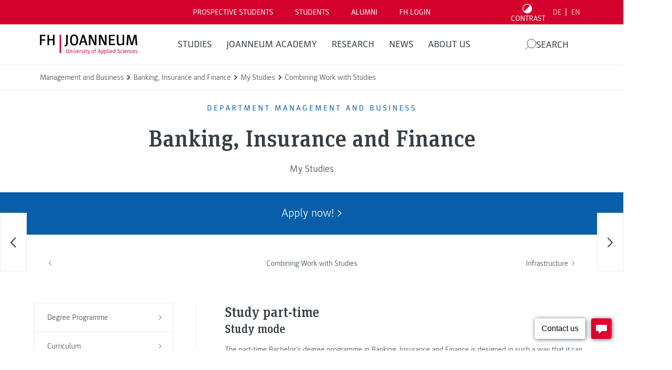

--- FILE ---
content_type: text/html; charset=UTF-8
request_url: https://www.fh-joanneum.at/bank-und-versicherungswirtschaft/bachelor/en/my-studies/combining-work-with-studies/www.fh-joanneum.at/?__borlabsCookieCrossDomainCookie=1&__borlabsCookieLanguage=en&__borlabsCookieCookieData=%7B%22consents%22%3A%7B%22essential%22%3A%5B%22borlabs-cookie%22%2C%22wordfence%22%2C%22wpml%22%2C%22fh-session-cookie%22%5D%2C%22external-media%22%3A%5B%22recaptcha%22%2C%22matterport%22%2C%22spotify%22%2C%22instagram%22%2C%22youtube%22%2C%22facebook%22%2C%22pure-chat%22%5D%2C%22marketing%22%3A%5B%22optin-monster%22%2C%22hotjar%22%2C%22hotjar-universal%22%2C%22meta-pixel%22%2C%22meta-pixel-for-wordpress%22%2C%22linked-in-insight-tag-universal%22%2C%22linked-in-insight-tag%22%2C%22tiktok-pixel%22%2C%22snapchat-insight-tag%22%5D%2C%22statistics%22%3A%5B%22google-analytics-four%22%2C%22google-analytics-monster-insights%22%2C%22google-analytics%22%2C%22google-tag-manager%22%5D%7D%2C%22domainPath%22%3A%22www.fh-joanneum.at%2Fbank-und-versicherungswirtschaft%2Fbachelor%22%2C%22expires%22%3A%22Fri%2C%2013%20Mar%202026%2010%3A17%3A35%20GMT%22%2C%22uid%22%3A%22dv11k7xd-34lvn34u-ygbj53z6-jptbl06b%22%2C%22v3%22%3Atrue%2C%22version%22%3A1%7D&__borlabsCookieTCString=&__borlabsCookieClientTime=1768213055045
body_size: 617
content:
<html lang="en"><head><title></title><meta name="robots" content="noindex,nofollow,norarchive"></head><body><script>document.cookie = "borlabs-cookie=%7B%22consents%22%3A%7B%22essential%22%3A%5B%22borlabs-cookie%22%2C%22wordfence%22%2C%22wpml%22%2C%22fh-session-cookie%22%5D%2C%22external-media%22%3A%5B%22recaptcha%22%2C%22matterport%22%2C%22spotify%22%2C%22instagram%22%2C%22youtube%22%2C%22facebook%22%2C%22pure-chat%22%5D%2C%22marketing%22%3A%5B%22optin-monster%22%2C%22hotjar%22%2C%22hotjar-universal%22%2C%22meta-pixel%22%2C%22meta-pixel-for-wordpress%22%2C%22linked-in-insight-tag-universal%22%2C%22linked-in-insight-tag%22%2C%22tiktok-pixel%22%2C%22snapchat-insight-tag%22%5D%2C%22statistics%22%3A%5B%22google-analytics-four%22%2C%22google-analytics-monster-insights%22%2C%22google-analytics%22%2C%22google-tag-manager%22%5D%7D%2C%22domainPath%22%3A%22www.fh-joanneum.at%5C%2Fbank-und-versicherungswirtschaft%5C%2Fbachelor%22%2C%22expires%22%3A%22Fri%2C%2013%20Mar%202026%2010%3A17%3A35%20GMT%22%2C%22uid%22%3A%22ciSpPBdw-AWBrSZtS-aRsrTmlW-MvkaSgEZ%22%2C%22v3%22%3Atrue%2C%22version%22%3A1%7D;domain=www.fh-joanneum.at;path=/bank-und-versicherungswirtschaft/bachelor;expires=Fri, 13 Mar 2026 10:17:35 GMT";</script></body></html>

--- FILE ---
content_type: text/html; charset=UTF-8
request_url: https://www.fh-joanneum.at/bank-und-versicherungswirtschaft/bachelor/en/my-studies/combining-work-with-studies/www.fh-joanneum.at/en/?__borlabsCookieCrossDomainCookie=1&__borlabsCookieLanguage=en&__borlabsCookieCookieData=%7B%22consents%22%3A%7B%22essential%22%3A%5B%22borlabs-cookie%22%2C%22wordfence%22%2C%22wpml%22%2C%22fh-session-cookie%22%5D%2C%22external-media%22%3A%5B%22recaptcha%22%2C%22matterport%22%2C%22spotify%22%2C%22instagram%22%2C%22youtube%22%2C%22facebook%22%2C%22pure-chat%22%5D%2C%22marketing%22%3A%5B%22optin-monster%22%2C%22hotjar%22%2C%22hotjar-universal%22%2C%22meta-pixel%22%2C%22meta-pixel-for-wordpress%22%2C%22linked-in-insight-tag-universal%22%2C%22linked-in-insight-tag%22%2C%22tiktok-pixel%22%2C%22snapchat-insight-tag%22%5D%2C%22statistics%22%3A%5B%22google-analytics-four%22%2C%22google-analytics-monster-insights%22%2C%22google-analytics%22%2C%22google-tag-manager%22%5D%7D%2C%22domainPath%22%3A%22www.fh-joanneum.at%2Fbank-und-versicherungswirtschaft%2Fbachelor%22%2C%22expires%22%3A%22Fri%2C%2013%20Mar%202026%2010%3A17%3A35%20GMT%22%2C%22uid%22%3A%22dv11k7xd-34lvn34u-ygbj53z6-jptbl06b%22%2C%22v3%22%3Atrue%2C%22version%22%3A1%7D&__borlabsCookieTCString=&__borlabsCookieClientTime=1768213055122
body_size: 620
content:
<html lang="en"><head><title></title><meta name="robots" content="noindex,nofollow,norarchive"></head><body><script>document.cookie = "borlabs-cookie=%7B%22consents%22%3A%7B%22essential%22%3A%5B%22borlabs-cookie%22%2C%22wordfence%22%2C%22wpml%22%2C%22fh-session-cookie%22%5D%2C%22external-media%22%3A%5B%22recaptcha%22%2C%22matterport%22%2C%22spotify%22%2C%22instagram%22%2C%22youtube%22%2C%22facebook%22%2C%22pure-chat%22%5D%2C%22marketing%22%3A%5B%22optin-monster%22%2C%22hotjar%22%2C%22hotjar-universal%22%2C%22meta-pixel%22%2C%22meta-pixel-for-wordpress%22%2C%22linked-in-insight-tag-universal%22%2C%22linked-in-insight-tag%22%2C%22tiktok-pixel%22%2C%22snapchat-insight-tag%22%5D%2C%22statistics%22%3A%5B%22google-analytics-four%22%2C%22google-analytics-monster-insights%22%2C%22google-analytics%22%2C%22google-tag-manager%22%5D%7D%2C%22domainPath%22%3A%22www.fh-joanneum.at%5C%2Fbank-und-versicherungswirtschaft%5C%2Fbachelor%22%2C%22expires%22%3A%22Fri%2C%2013%20Mar%202026%2010%3A17%3A35%20GMT%22%2C%22uid%22%3A%22EWGPUHfr-ELdqutRz-fGFRKqYW-gcDdghly%22%2C%22v3%22%3Atrue%2C%22version%22%3A1%7D;domain=www.fh-joanneum.at;path=/bank-und-versicherungswirtschaft/bachelor;expires=Fri, 13 Mar 2026 10:17:35 GMT";</script></body></html>

--- FILE ---
content_type: text/html; charset=UTF-8
request_url: https://www.fh-joanneum.at/bank-und-versicherungswirtschaft/bachelor/en/my-studies/combining-work-with-studies/fh-joanneum.at/en/?__borlabsCookieCrossDomainCookie=1&__borlabsCookieLanguage=en&__borlabsCookieCookieData=%7B%22consents%22%3A%7B%22essential%22%3A%5B%22borlabs-cookie%22%2C%22wordfence%22%2C%22wpml%22%2C%22fh-session-cookie%22%5D%2C%22external-media%22%3A%5B%22recaptcha%22%2C%22matterport%22%2C%22spotify%22%2C%22instagram%22%2C%22youtube%22%2C%22facebook%22%2C%22pure-chat%22%5D%2C%22marketing%22%3A%5B%22optin-monster%22%2C%22hotjar%22%2C%22hotjar-universal%22%2C%22meta-pixel%22%2C%22meta-pixel-for-wordpress%22%2C%22linked-in-insight-tag-universal%22%2C%22linked-in-insight-tag%22%2C%22tiktok-pixel%22%2C%22snapchat-insight-tag%22%5D%2C%22statistics%22%3A%5B%22google-analytics-four%22%2C%22google-analytics-monster-insights%22%2C%22google-analytics%22%2C%22google-tag-manager%22%5D%7D%2C%22domainPath%22%3A%22www.fh-joanneum.at%2Fbank-und-versicherungswirtschaft%2Fbachelor%22%2C%22expires%22%3A%22Fri%2C%2013%20Mar%202026%2010%3A17%3A35%20GMT%22%2C%22uid%22%3A%22dv11k7xd-34lvn34u-ygbj53z6-jptbl06b%22%2C%22v3%22%3Atrue%2C%22version%22%3A1%7D&__borlabsCookieTCString=&__borlabsCookieClientTime=1768213055145
body_size: 618
content:
<html lang="en"><head><title></title><meta name="robots" content="noindex,nofollow,norarchive"></head><body><script>document.cookie = "borlabs-cookie=%7B%22consents%22%3A%7B%22essential%22%3A%5B%22borlabs-cookie%22%2C%22wordfence%22%2C%22wpml%22%2C%22fh-session-cookie%22%5D%2C%22external-media%22%3A%5B%22recaptcha%22%2C%22matterport%22%2C%22spotify%22%2C%22instagram%22%2C%22youtube%22%2C%22facebook%22%2C%22pure-chat%22%5D%2C%22marketing%22%3A%5B%22optin-monster%22%2C%22hotjar%22%2C%22hotjar-universal%22%2C%22meta-pixel%22%2C%22meta-pixel-for-wordpress%22%2C%22linked-in-insight-tag-universal%22%2C%22linked-in-insight-tag%22%2C%22tiktok-pixel%22%2C%22snapchat-insight-tag%22%5D%2C%22statistics%22%3A%5B%22google-analytics-four%22%2C%22google-analytics-monster-insights%22%2C%22google-analytics%22%2C%22google-tag-manager%22%5D%7D%2C%22domainPath%22%3A%22www.fh-joanneum.at%5C%2Fbank-und-versicherungswirtschaft%5C%2Fbachelor%22%2C%22expires%22%3A%22Fri%2C%2013%20Mar%202026%2010%3A17%3A35%20GMT%22%2C%22uid%22%3A%22PZuEsuuE-qjxhByMy-NhyEiuKX-XxyVmTix%22%2C%22v3%22%3Atrue%2C%22version%22%3A1%7D;domain=www.fh-joanneum.at;path=/bank-und-versicherungswirtschaft/bachelor;expires=Fri, 13 Mar 2026 10:17:35 GMT";</script></body></html>

--- FILE ---
content_type: text/html; charset=UTF-8
request_url: https://www.fh-joanneum.at/bank-und-versicherungswirtschaft/bachelor/en/my-studies/combining-work-with-studies/www.fh-joanneum.at/?__borlabsCookieCrossDomainCookie=1&__borlabsCookieLanguage=en&__borlabsCookieCookieData=%7B%22consents%22%3A%7B%22essential%22%3A%5B%22borlabs-cookie%22%2C%22wordfence%22%2C%22wpml%22%2C%22fh-session-cookie%22%5D%2C%22external-media%22%3A%5B%22recaptcha%22%2C%22matterport%22%2C%22spotify%22%2C%22instagram%22%2C%22youtube%22%2C%22facebook%22%2C%22pure-chat%22%5D%2C%22marketing%22%3A%5B%22optin-monster%22%2C%22hotjar%22%2C%22hotjar-universal%22%2C%22meta-pixel%22%2C%22meta-pixel-for-wordpress%22%2C%22linked-in-insight-tag-universal%22%2C%22linked-in-insight-tag%22%2C%22tiktok-pixel%22%2C%22snapchat-insight-tag%22%5D%2C%22statistics%22%3A%5B%22google-analytics-four%22%2C%22google-analytics-monster-insights%22%2C%22google-analytics%22%2C%22google-tag-manager%22%5D%7D%2C%22domainPath%22%3A%22www.fh-joanneum.at%2Fbank-und-versicherungswirtschaft%2Fbachelor%22%2C%22expires%22%3A%22Fri%2C%2013%20Mar%202026%2010%3A17%3A35%20GMT%22%2C%22uid%22%3A%22dv11k7xd-34lvn34u-ygbj53z6-jptbl06b%22%2C%22v3%22%3Atrue%2C%22version%22%3A1%7D&__borlabsCookieTCString=&__borlabsCookieClientTime=1768213055162
body_size: 618
content:
<html lang="en"><head><title></title><meta name="robots" content="noindex,nofollow,norarchive"></head><body><script>document.cookie = "borlabs-cookie=%7B%22consents%22%3A%7B%22essential%22%3A%5B%22borlabs-cookie%22%2C%22wordfence%22%2C%22wpml%22%2C%22fh-session-cookie%22%5D%2C%22external-media%22%3A%5B%22recaptcha%22%2C%22matterport%22%2C%22spotify%22%2C%22instagram%22%2C%22youtube%22%2C%22facebook%22%2C%22pure-chat%22%5D%2C%22marketing%22%3A%5B%22optin-monster%22%2C%22hotjar%22%2C%22hotjar-universal%22%2C%22meta-pixel%22%2C%22meta-pixel-for-wordpress%22%2C%22linked-in-insight-tag-universal%22%2C%22linked-in-insight-tag%22%2C%22tiktok-pixel%22%2C%22snapchat-insight-tag%22%5D%2C%22statistics%22%3A%5B%22google-analytics-four%22%2C%22google-analytics-monster-insights%22%2C%22google-analytics%22%2C%22google-tag-manager%22%5D%7D%2C%22domainPath%22%3A%22www.fh-joanneum.at%5C%2Fbank-und-versicherungswirtschaft%5C%2Fbachelor%22%2C%22expires%22%3A%22Fri%2C%2013%20Mar%202026%2010%3A17%3A35%20GMT%22%2C%22uid%22%3A%22caBLhmmX-RMaZYxdx-FdkoTlXT-wzLwIyVT%22%2C%22v3%22%3Atrue%2C%22version%22%3A1%7D;domain=www.fh-joanneum.at;path=/bank-und-versicherungswirtschaft/bachelor;expires=Fri, 13 Mar 2026 10:17:35 GMT";</script></body></html>

--- FILE ---
content_type: text/html; charset=UTF-8
request_url: https://www.fh-joanneum.at/bank-und-versicherungswirtschaft/bachelor/en/my-studies/combining-work-with-studies/www.fh-joanneum.at/en/?__borlabsCookieCrossDomainCookie=1&__borlabsCookieLanguage=en&__borlabsCookieCookieData=%7B%22consents%22%3A%7B%22essential%22%3A%5B%22borlabs-cookie%22%2C%22wordfence%22%2C%22wpml%22%2C%22fh-session-cookie%22%5D%2C%22external-media%22%3A%5B%22recaptcha%22%2C%22matterport%22%2C%22spotify%22%2C%22instagram%22%2C%22youtube%22%2C%22facebook%22%2C%22pure-chat%22%5D%2C%22marketing%22%3A%5B%22optin-monster%22%2C%22hotjar%22%2C%22hotjar-universal%22%2C%22meta-pixel%22%2C%22meta-pixel-for-wordpress%22%2C%22linked-in-insight-tag-universal%22%2C%22linked-in-insight-tag%22%2C%22tiktok-pixel%22%2C%22snapchat-insight-tag%22%5D%2C%22statistics%22%3A%5B%22google-analytics-four%22%2C%22google-analytics-monster-insights%22%2C%22google-analytics%22%2C%22google-tag-manager%22%5D%7D%2C%22domainPath%22%3A%22www.fh-joanneum.at%2Fbank-und-versicherungswirtschaft%2Fbachelor%22%2C%22expires%22%3A%22Fri%2C%2013%20Mar%202026%2010%3A17%3A35%20GMT%22%2C%22uid%22%3A%22dv11k7xd-34lvn34u-ygbj53z6-jptbl06b%22%2C%22v3%22%3Atrue%2C%22version%22%3A1%7D&__borlabsCookieTCString=&__borlabsCookieClientTime=1768213055164
body_size: 620
content:
<html lang="en"><head><title></title><meta name="robots" content="noindex,nofollow,norarchive"></head><body><script>document.cookie = "borlabs-cookie=%7B%22consents%22%3A%7B%22essential%22%3A%5B%22borlabs-cookie%22%2C%22wordfence%22%2C%22wpml%22%2C%22fh-session-cookie%22%5D%2C%22external-media%22%3A%5B%22recaptcha%22%2C%22matterport%22%2C%22spotify%22%2C%22instagram%22%2C%22youtube%22%2C%22facebook%22%2C%22pure-chat%22%5D%2C%22marketing%22%3A%5B%22optin-monster%22%2C%22hotjar%22%2C%22hotjar-universal%22%2C%22meta-pixel%22%2C%22meta-pixel-for-wordpress%22%2C%22linked-in-insight-tag-universal%22%2C%22linked-in-insight-tag%22%2C%22tiktok-pixel%22%2C%22snapchat-insight-tag%22%5D%2C%22statistics%22%3A%5B%22google-analytics-four%22%2C%22google-analytics-monster-insights%22%2C%22google-analytics%22%2C%22google-tag-manager%22%5D%7D%2C%22domainPath%22%3A%22www.fh-joanneum.at%5C%2Fbank-und-versicherungswirtschaft%5C%2Fbachelor%22%2C%22expires%22%3A%22Fri%2C%2013%20Mar%202026%2010%3A17%3A35%20GMT%22%2C%22uid%22%3A%22ZtKuCSJe-jNpHIppv-YZcQkNgR-pSJuGtGx%22%2C%22v3%22%3Atrue%2C%22version%22%3A1%7D;domain=www.fh-joanneum.at;path=/bank-und-versicherungswirtschaft/bachelor;expires=Fri, 13 Mar 2026 10:17:35 GMT";</script></body></html>

--- FILE ---
content_type: text/css
request_url: https://www.fh-joanneum.at/app/themes/fh/public/css/app.86f170.css
body_size: 62619
content:
.multiselect{-webkit-box-align:center;-ms-flex-align:center;align-items:center;background:#fff;background:var(--ms-bg,#fff);border:1px solid #d1d5db;border:var(--ms-border-width,1px) solid var(--ms-border-color,#d1d5db);border-radius:4px;border-radius:var(--ms-radius,4px);-webkit-box-sizing:border-box;box-sizing:border-box;cursor:pointer;display:-webkit-box;display:-ms-flexbox;display:flex;font-size:1rem;font-size:var(--ms-font-size,1rem);-webkit-box-pack:end;-ms-flex-pack:end;justify-content:flex-end;margin:0 auto;min-height:calc(2px + 2.375rem);min-height:calc(var(--ms-border-width, 1px)*2 + var(--ms-font-size, 1rem)*var(--ms-line-height, 1.375) + var(--ms-py, .5rem)*2);outline:none;position:relative;width:100%}.multiselect.is-open{border-radius:4px 4px 0 0;border-radius:var(--ms-radius,4px) var(--ms-radius,4px) 0 0}.multiselect.is-open-top{border-radius:0 0 4px 4px;border-radius:0 0 var(--ms-radius,4px) var(--ms-radius,4px)}.multiselect.is-disabled{background:#f3f4f6;background:var(--ms-bg-disabled,#f3f4f6);cursor:default}.multiselect.is-active{border:1px solid #d1d5db;border:var(--ms-border-width-active,var(--ms-border-width,1px)) solid var(--ms-border-color-active,var(--ms-border-color,#d1d5db));-webkit-box-shadow:0 0 0 3px rgba(16,185,129,.188);box-shadow:0 0 0 3px rgba(16,185,129,.188);box-shadow:0 0 0 var(--ms-ring-width,3px) var(--ms-ring-color,rgba(16,185,129,.188))}.multiselect-wrapper{cursor:pointer;-webkit-box-pack:end;-ms-flex-pack:end;justify-content:flex-end;margin:0 auto;min-height:calc(2px + 2.375rem);min-height:calc(var(--ms-border-width, 1px)*2 + var(--ms-font-size, 1rem)*var(--ms-line-height, 1.375) + var(--ms-py, .5rem)*2);outline:none;position:relative;width:100%}.multiselect-multiple-label,.multiselect-placeholder,.multiselect-single-label,.multiselect-wrapper{-webkit-box-align:center;-ms-flex-align:center;align-items:center;-webkit-box-sizing:border-box;box-sizing:border-box;display:-webkit-box;display:-ms-flexbox;display:flex}.multiselect-multiple-label,.multiselect-placeholder,.multiselect-single-label{background:transparent;height:100%;left:0;line-height:1.375;line-height:var(--ms-line-height,1.375);max-width:100%;padding-left:.875rem;padding-left:var(--ms-px,.875rem);padding-right:3.875rem;padding-right:calc(1.25rem + var(--ms-px, .875rem)*3);pointer-events:none;position:absolute;top:0}.multiselect-placeholder{color:#9ca3af;color:var(--ms-placeholder-color,#9ca3af)}.multiselect-single-label-text{display:block;max-width:100%;overflow:hidden;text-overflow:ellipsis;white-space:nowrap}.multiselect-search{-webkit-appearance:none;-moz-appearance:none;appearance:none;background:#fff;background:var(--ms-bg,#fff);border:0;border-radius:4px;border-radius:var(--ms-radius,4px);bottom:0;-webkit-box-sizing:border-box;box-sizing:border-box;font-family:inherit;font-size:inherit;height:100%;left:0;outline:none;padding-left:.875rem;padding-left:var(--ms-px,.875rem);position:absolute;right:0;top:0;width:100%}.multiselect-search::-webkit-search-cancel-button,.multiselect-search::-webkit-search-decoration,.multiselect-search::-webkit-search-results-button,.multiselect-search::-webkit-search-results-decoration{-webkit-appearance:none}.multiselect-tags{-webkit-box-flex:1;-ms-flex-positive:1;flex-grow:1;-ms-flex-negative:1;flex-shrink:1;-ms-flex-wrap:wrap;flex-wrap:wrap;margin:.25rem 0 0;margin:var(--ms-tag-my,.25rem) 0 0;padding-left:.5rem;padding-left:var(--ms-py,.5rem)}.multiselect-tag,.multiselect-tags{-webkit-box-align:center;-ms-flex-align:center;align-items:center;display:-webkit-box;display:-ms-flexbox;display:flex;min-width:0}.multiselect-tag{background:#10b981;background:var(--ms-tag-bg,#10b981);border-radius:4px;border-radius:var(--ms-tag-radius,4px);color:#fff;color:var(--ms-tag-color,#fff);font-size:.875rem;font-size:var(--ms-tag-font-size,.875rem);font-weight:600;font-weight:var(--ms-tag-font-weight,600);line-height:1.25rem;line-height:var(--ms-tag-line-height,1.25rem);margin-bottom:.25rem;margin-bottom:var(--ms-tag-my,.25rem);margin-right:.25rem;margin-right:var(--ms-tag-mx,.25rem);padding:.125rem 0 .125rem .5rem;padding:var(--ms-tag-py,.125rem) 0 var(--ms-tag-py,.125rem) var(--ms-tag-px,.5rem);white-space:nowrap}.multiselect-tag.is-disabled{background:#9ca3af;background:var(--ms-tag-bg-disabled,#9ca3af);color:#fff;color:var(--ms-tag-color-disabled,#fff);padding-right:.5rem;padding-right:var(--ms-tag-px,.5rem)}.multiselect-tag-wrapper{overflow:hidden;text-overflow:ellipsis;white-space:nowrap}.multiselect-tag-wrapper-break{white-space:normal;word-break:break-all}.multiselect-tag-remove{-webkit-box-align:center;-ms-flex-align:center;align-items:center;border-radius:4px;border-radius:var(--ms-tag-remove-radius,4px);display:-webkit-box;display:-ms-flexbox;display:flex;-webkit-box-pack:center;-ms-flex-pack:center;justify-content:center;margin:0 .125rem;margin:var(--ms-tag-remove-my,0) var(--ms-tag-remove-mx,.125rem);padding:.25rem;padding:var(--ms-tag-remove-py,.25rem) var(--ms-tag-remove-px,.25rem)}.multiselect-tag-remove:hover{background:rgba(0,0,0,.063)}.multiselect-tag-remove-icon{background-color:currentColor;display:inline-block;height:.75rem;-webkit-mask-image:url("data:image/svg+xml;charset=utf-8,%3Csvg xmlns='http://www.w3.org/2000/svg' fill='currentColor' viewBox='0 0 320 512'%3E%3Cpath d='m207.6 256 107.72-107.72c6.23-6.23 6.23-16.34 0-22.58l-25.03-25.03c-6.23-6.23-16.34-6.23-22.58 0L160 208.4 52.28 100.68c-6.23-6.23-16.34-6.23-22.58 0L4.68 125.7c-6.23 6.23-6.23 16.34 0 22.58L112.4 256 4.68 363.72c-6.23 6.23-6.23 16.34 0 22.58l25.03 25.03c6.23 6.23 16.34 6.23 22.58 0L160 303.6l107.72 107.72c6.23 6.23 16.34 6.23 22.58 0l25.03-25.03c6.23-6.23 6.23-16.34 0-22.58z'/%3E%3C/svg%3E");mask-image:url("data:image/svg+xml;charset=utf-8,%3Csvg xmlns='http://www.w3.org/2000/svg' fill='currentColor' viewBox='0 0 320 512'%3E%3Cpath d='m207.6 256 107.72-107.72c6.23-6.23 6.23-16.34 0-22.58l-25.03-25.03c-6.23-6.23-16.34-6.23-22.58 0L160 208.4 52.28 100.68c-6.23-6.23-16.34-6.23-22.58 0L4.68 125.7c-6.23 6.23-6.23 16.34 0 22.58L112.4 256 4.68 363.72c-6.23 6.23-6.23 16.34 0 22.58l25.03 25.03c6.23 6.23 16.34 6.23 22.58 0L160 303.6l107.72 107.72c6.23 6.23 16.34 6.23 22.58 0l25.03-25.03c6.23-6.23 6.23-16.34 0-22.58z'/%3E%3C/svg%3E");-webkit-mask-position:center;mask-position:center;-webkit-mask-repeat:no-repeat;mask-repeat:no-repeat;-webkit-mask-size:contain;mask-size:contain;opacity:.8;width:.75rem}.multiselect-tags-search-wrapper{display:inline-block;-webkit-box-flex:1;-ms-flex-positive:1;flex-grow:1;-ms-flex-negative:1;flex-shrink:1;height:100%;margin:0 4px 4px;margin:0 var(--ms-tag-mx,4px) var(--ms-tag-my,4px);position:relative}.multiselect-tags-search-copy{display:inline-block;height:1px;visibility:hidden;white-space:pre-wrap;width:100%}.multiselect-tags-search{-webkit-appearance:none;-moz-appearance:none;appearance:none;border:0;bottom:0;-webkit-box-sizing:border-box;box-sizing:border-box;font-family:inherit;font-size:inherit;left:0;outline:none;padding:0;position:absolute;right:0;top:0;width:100%}.multiselect-tags-search::-webkit-search-cancel-button,.multiselect-tags-search::-webkit-search-decoration,.multiselect-tags-search::-webkit-search-results-button,.multiselect-tags-search::-webkit-search-results-decoration{-webkit-appearance:none}.multiselect-inifite{-webkit-box-align:center;-ms-flex-align:center;align-items:center;display:-webkit-box;display:-ms-flexbox;display:flex;-webkit-box-pack:center;-ms-flex-pack:center;justify-content:center;min-height:calc(2px + 2.375rem);min-height:calc(var(--ms-border-width, 1px)*2 + var(--ms-font-size, 1rem)*var(--ms-line-height, 1.375) + var(--ms-py, .5rem)*2);width:100%}.multiselect-inifite-spinner,.multiselect-spinner{-webkit-animation:multiselect-spin 1s linear infinite;animation:multiselect-spin 1s linear infinite;background-color:#10b981;background-color:var(--ms-spinner-color,#10b981);-webkit-box-flex:0;-ms-flex-positive:0;flex-grow:0;-ms-flex-negative:0;flex-shrink:0;height:1rem;-webkit-mask-image:url("data:image/svg+xml;charset=utf-8,%3Csvg xmlns='http://www.w3.org/2000/svg' fill='currentColor' viewBox='0 0 512 512'%3E%3Cpath d='m456.433 371.72-27.79-16.045c-7.192-4.152-10.052-13.136-6.487-20.636 25.82-54.328 23.566-118.602-6.768-171.03-30.265-52.529-84.802-86.621-144.76-91.424C262.35 71.922 256 64.953 256 56.649V24.56c0-9.31 7.916-16.609 17.204-15.96 81.795 5.717 156.412 51.902 197.611 123.408 41.301 71.385 43.99 159.096 8.042 232.792-4.082 8.369-14.361 11.575-22.424 6.92'/%3E%3C/svg%3E");mask-image:url("data:image/svg+xml;charset=utf-8,%3Csvg xmlns='http://www.w3.org/2000/svg' fill='currentColor' viewBox='0 0 512 512'%3E%3Cpath d='m456.433 371.72-27.79-16.045c-7.192-4.152-10.052-13.136-6.487-20.636 25.82-54.328 23.566-118.602-6.768-171.03-30.265-52.529-84.802-86.621-144.76-91.424C262.35 71.922 256 64.953 256 56.649V24.56c0-9.31 7.916-16.609 17.204-15.96 81.795 5.717 156.412 51.902 197.611 123.408 41.301 71.385 43.99 159.096 8.042 232.792-4.082 8.369-14.361 11.575-22.424 6.92'/%3E%3C/svg%3E");-webkit-mask-position:center;mask-position:center;-webkit-mask-repeat:no-repeat;mask-repeat:no-repeat;-webkit-mask-size:contain;mask-size:contain;width:1rem;z-index:10}.multiselect-spinner{margin:0 .875rem 0 0;margin:0 var(--ms-px,.875rem) 0 0}.multiselect-clear{display:-webkit-box;display:-ms-flexbox;display:flex;-webkit-box-flex:0;-ms-flex-positive:0;flex-grow:0;-ms-flex-negative:0;flex-shrink:0;opacity:1;padding:0 .875rem 0 0;padding:0 var(--ms-px,.875rem) 0 0;position:relative;-webkit-transition:.3s;transition:.3s;z-index:10}.multiselect-clear:hover .multiselect-clear-icon{background-color:#000;background-color:var(--ms-clear-color-hover,#000)}.multiselect-clear-icon{background-color:#999;background-color:var(--ms-clear-color,#999);display:inline-block;-webkit-mask-image:url("data:image/svg+xml;charset=utf-8,%3Csvg xmlns='http://www.w3.org/2000/svg' fill='currentColor' viewBox='0 0 320 512'%3E%3Cpath d='m207.6 256 107.72-107.72c6.23-6.23 6.23-16.34 0-22.58l-25.03-25.03c-6.23-6.23-16.34-6.23-22.58 0L160 208.4 52.28 100.68c-6.23-6.23-16.34-6.23-22.58 0L4.68 125.7c-6.23 6.23-6.23 16.34 0 22.58L112.4 256 4.68 363.72c-6.23 6.23-6.23 16.34 0 22.58l25.03 25.03c6.23 6.23 16.34 6.23 22.58 0L160 303.6l107.72 107.72c6.23 6.23 16.34 6.23 22.58 0l25.03-25.03c6.23-6.23 6.23-16.34 0-22.58z'/%3E%3C/svg%3E");mask-image:url("data:image/svg+xml;charset=utf-8,%3Csvg xmlns='http://www.w3.org/2000/svg' fill='currentColor' viewBox='0 0 320 512'%3E%3Cpath d='m207.6 256 107.72-107.72c6.23-6.23 6.23-16.34 0-22.58l-25.03-25.03c-6.23-6.23-16.34-6.23-22.58 0L160 208.4 52.28 100.68c-6.23-6.23-16.34-6.23-22.58 0L4.68 125.7c-6.23 6.23-6.23 16.34 0 22.58L112.4 256 4.68 363.72c-6.23 6.23-6.23 16.34 0 22.58l25.03 25.03c6.23 6.23 16.34 6.23 22.58 0L160 303.6l107.72 107.72c6.23 6.23 16.34 6.23 22.58 0l25.03-25.03c6.23-6.23 6.23-16.34 0-22.58z'/%3E%3C/svg%3E");-webkit-transition:.3s;transition:.3s}.multiselect-caret,.multiselect-clear-icon{height:1.125rem;-webkit-mask-position:center;mask-position:center;-webkit-mask-repeat:no-repeat;mask-repeat:no-repeat;-webkit-mask-size:contain;mask-size:contain;width:.625rem}.multiselect-caret{background-color:#999;background-color:var(--ms-caret-color,#999);-webkit-box-flex:0;-ms-flex-positive:0;flex-grow:0;-ms-flex-negative:0;flex-shrink:0;margin:0 .875rem 0 0;margin:0 var(--ms-px,.875rem) 0 0;-webkit-mask-image:url("data:image/svg+xml;charset=utf-8,%3Csvg xmlns='http://www.w3.org/2000/svg' fill='currentColor' viewBox='0 0 320 512'%3E%3Cpath d='M31.3 192h257.3c17.8 0 26.7 21.5 14.1 34.1L174.1 354.8c-7.8 7.8-20.5 7.8-28.3 0L17.2 226.1C4.6 213.5 13.5 192 31.3 192'/%3E%3C/svg%3E");mask-image:url("data:image/svg+xml;charset=utf-8,%3Csvg xmlns='http://www.w3.org/2000/svg' fill='currentColor' viewBox='0 0 320 512'%3E%3Cpath d='M31.3 192h257.3c17.8 0 26.7 21.5 14.1 34.1L174.1 354.8c-7.8 7.8-20.5 7.8-28.3 0L17.2 226.1C4.6 213.5 13.5 192 31.3 192'/%3E%3C/svg%3E");pointer-events:none;position:relative;-webkit-transform:rotate(0deg);transform:rotate(0deg);-webkit-transition:-webkit-transform .3s;transition:-webkit-transform .3s;transition:transform .3s;transition:transform .3s,-webkit-transform .3s;z-index:10}.multiselect-caret.is-open{pointer-events:auto;-webkit-transform:rotate(180deg);transform:rotate(180deg)}.multiselect-dropdown{-webkit-overflow-scrolling:touch;background:#fff;background:var(--ms-dropdown-bg,#fff);border:1px solid #d1d5db;border:var(--ms-dropdown-border-width,1px) solid var(--ms-dropdown-border-color,#d1d5db);border-radius:0 0 4px 4px;border-radius:0 0 var(--ms-dropdown-radius,4px) var(--ms-dropdown-radius,4px);bottom:0;display:-webkit-box;display:-ms-flexbox;display:flex;-webkit-box-orient:vertical;-webkit-box-direction:normal;-ms-flex-direction:column;flex-direction:column;left:-1px;left:calc(var(--ms-border-width, 1px)*-1);margin-top:-1px;margin-top:calc(var(--ms-border-width, 1px)*-1);max-height:10rem;max-height:var(--ms-max-height,10rem);outline:none;overflow-y:scroll;position:absolute;right:-1px;right:calc(var(--ms-border-width, 1px)*-1);-webkit-transform:translateY(100%);transform:translateY(100%);z-index:100}.multiselect-dropdown.is-top{border-radius:4px 4px 0 0;border-radius:var(--ms-dropdown-radius,4px) var(--ms-dropdown-radius,4px) 0 0;bottom:auto;top:1px;top:var(--ms-border-width,1px);-webkit-transform:translateY(-100%);transform:translateY(-100%)}.multiselect-dropdown.is-hidden{display:none}.multiselect-options{display:-webkit-box;display:-ms-flexbox;display:flex;-webkit-box-orient:vertical;-webkit-box-direction:normal;-ms-flex-direction:column;flex-direction:column;list-style:none;margin:0;padding:0}.multiselect-group{margin:0;padding:0}.multiselect-group-label{-webkit-box-align:center;-ms-flex-align:center;align-items:center;background:#e5e7eb;background:var(--ms-group-label-bg,#e5e7eb);-webkit-box-sizing:border-box;box-sizing:border-box;color:#374151;color:var(--ms-group-label-color,#374151);cursor:default;display:-webkit-box;display:-ms-flexbox;display:flex;font-size:.875rem;font-weight:600;-webkit-box-pack:start;-ms-flex-pack:start;justify-content:flex-start;line-height:1.375;line-height:var(--ms-group-label-line-height,1.375);padding:.3rem .75rem;padding:var(--ms-group-label-py,.3rem) var(--ms-group-label-px,.75rem);text-align:left;-webkit-text-decoration:none;text-decoration:none}.multiselect-group-label.is-pointable{cursor:pointer}.multiselect-group-label.is-pointed{background:#d1d5db;background:var(--ms-group-label-bg-pointed,#d1d5db);color:#374151;color:var(--ms-group-label-color-pointed,#374151)}.multiselect-group-label.is-selected{background:#059669;background:var(--ms-group-label-bg-selected,#059669);color:#fff;color:var(--ms-group-label-color-selected,#fff)}.multiselect-group-label.is-disabled{background:#f3f4f6;background:var(--ms-group-label-bg-disabled,#f3f4f6);color:#d1d5db;color:var(--ms-group-label-color-disabled,#d1d5db);cursor:not-allowed}.multiselect-group-label.is-selected.is-pointed{background:#0c9e70;background:var(--ms-group-label-bg-selected-pointed,#0c9e70);color:#fff;color:var(--ms-group-label-color-selected-pointed,#fff)}.multiselect-group-label.is-selected.is-disabled{background:#75cfb1;background:var(--ms-group-label-bg-selected-disabled,#75cfb1);color:#d1fae5;color:var(--ms-group-label-color-selected-disabled,#d1fae5)}.multiselect-group-options{margin:0;padding:0}.multiselect-option{-webkit-box-align:center;-ms-flex-align:center;align-items:center;-webkit-box-sizing:border-box;box-sizing:border-box;cursor:pointer;display:-webkit-box;display:-ms-flexbox;display:flex;font-size:1rem;font-size:var(--ms-option-font-size,1rem);-webkit-box-pack:start;-ms-flex-pack:start;justify-content:flex-start;line-height:1.375;line-height:var(--ms-option-line-height,1.375);padding:.5rem .75rem;padding:var(--ms-option-py,.5rem) var(--ms-option-px,.75rem);text-align:left;-webkit-text-decoration:none;text-decoration:none}.multiselect-option.is-pointed{background:#f3f4f6;background:var(--ms-option-bg-pointed,#f3f4f6);color:#1f2937;color:var(--ms-option-color-pointed,#1f2937)}.multiselect-option.is-selected{background:#10b981;background:var(--ms-option-bg-selected,#10b981);color:#fff;color:var(--ms-option-color-selected,#fff)}.multiselect-option.is-disabled{background:#fff;background:var(--ms-option-bg-disabled,#fff);color:#d1d5db;color:var(--ms-option-color-disabled,#d1d5db);cursor:not-allowed}.multiselect-option.is-selected.is-pointed{background:#26c08e;background:var(--ms-option-bg-selected-pointed,#26c08e);color:#fff;color:var(--ms-option-color-selected-pointed,#fff)}.multiselect-option.is-selected.is-disabled{background:#87dcc0;background:var(--ms-option-bg-selected-disabled,#87dcc0);color:#d1fae5;color:var(--ms-option-color-selected-disabled,#d1fae5)}.multiselect-no-options,.multiselect-no-results{color:#4b5563;color:var(--ms-empty-color,#4b5563);padding:.5rem .75rem;padding:var(--ms-option-py,.5rem) var(--ms-option-px,.75rem)}.multiselect-fake-input{background:transparent;border:0;bottom:-1px;font-size:0;height:1px;left:0;outline:none;padding:0;position:absolute;right:0;width:100%}.multiselect-fake-input:active,.multiselect-fake-input:focus{outline:none}.multiselect-assistive-text{clip:rect(0 0 0 0);height:1px;margin:-1px;overflow:hidden;position:absolute;width:1px}.multiselect-spacer{display:none}[dir=rtl] .multiselect-multiple-label,[dir=rtl] .multiselect-placeholder,[dir=rtl] .multiselect-single-label{left:auto;padding-left:3.875rem;padding-left:calc(1.25rem + var(--ms-px, .875rem)*3);padding-right:.875rem;padding-right:var(--ms-px,.875rem);right:0}[dir=rtl] .multiselect-search{padding-left:0;padding-right:.875rem;padding-right:var(--ms-px,.875rem)}[dir=rtl] .multiselect-tags{padding-left:0;padding-right:.5rem;padding-right:var(--ms-py,.5rem)}[dir=rtl] .multiselect-tag{margin-left:.25rem;margin-left:var(--ms-tag-mx,.25rem);margin-right:0;padding:.125rem .5rem .125rem 0;padding:var(--ms-tag-py,.125rem) var(--ms-tag-px,.5rem) var(--ms-tag-py,.125rem) 0}[dir=rtl] .multiselect-tag.is-disabled{padding-left:.5rem;padding-left:var(--ms-tag-px,.5rem)}[dir=rtl] .multiselect-caret,[dir=rtl] .multiselect-spinner{margin:0 0 0 .875rem;margin:0 0 0 var(--ms-px,.875rem)}[dir=rtl] .multiselect-clear{padding:0 0 0 .875rem;padding:0 0 0 var(--ms-px,.875rem)}@-webkit-keyframes multiselect-spin{0%{-webkit-transform:rotate(0);transform:rotate(0)}to{-webkit-transform:rotate(1turn);transform:rotate(1turn)}}@keyframes multiselect-spin{0%{-webkit-transform:rotate(0);transform:rotate(0)}to{-webkit-transform:rotate(1turn);transform:rotate(1turn)}}.search-result .major-item{display:-webkit-box;display:-ms-flexbox;display:flex;height:100%;-webkit-box-orient:vertical;-webkit-box-direction:normal;border:1px solid #e9e9e9;-ms-flex-flow:column;flex-flow:column}.search-result .major-item .result-image{aspect-ratio:3/2;-o-object-fit:cover;object-fit:cover}.search-result .major-item .content-wrapper{display:-webkit-box;display:-ms-flexbox;display:flex;-webkit-box-pack:justify;-ms-flex-pack:justify;justify-content:space-between;-webkit-box-orient:vertical;-webkit-box-direction:normal;-ms-flex-direction:column;flex-direction:column;height:100%}.search-result .major-item .content-wrapper .major-url .glass-wrapper{display:-webkit-box;display:-ms-flexbox;display:flex;-webkit-box-align:center;-ms-flex-align:center;align-items:center;backdrop-filter:blur(12.5px);background:hsla(0,0%,100%,.8);margin-top:-50px;padding:22.5px;text-align:left}.search-result .major-item .content-wrapper .major-url:hover{-webkit-text-decoration:none;text-decoration:none}.search-result .major-item .content-wrapper .major-url:hover .major-name{-webkit-text-decoration:underline;text-decoration:underline}.search-result .major-item .content-wrapper .major-url:hover .major-facts{color:#384046;-webkit-text-decoration:none;text-decoration:none}.search-result .major-item .content-wrapper .arrow-link:hover span{color:#fff!important}.search.arrow-link svg path{stroke:#d4002d!important}.form-group{display:block}.form-group input{cursor:pointer;display:none;height:auto;margin-bottom:0;padding:0;width:auto}.form-group label,.form-group label:before{cursor:pointer;position:relative}.form-group label:before{-webkit-appearance:none;background-color:transparent;border:1px solid #d1d5db;content:"";display:inline-block;margin-right:10px;padding:20px;vertical-align:middle}.form-group input:checked+label:after{border:solid #d4002d;border-width:0 2px 2px 0;content:"";display:block;height:26px;left:16px;position:absolute;top:6px;-webkit-transform:rotate(45deg);transform:rotate(45deg);width:10px}.choices{font-size:16px;margin-bottom:24px;overflow:hidden;position:relative}.choices:focus{outline:none}.choices:last-child{margin-bottom:0}.choices.is-open{overflow:visible}.choices.is-disabled .choices__inner,.choices.is-disabled .choices__input{background-color:#eaeaea;cursor:not-allowed;-webkit-user-select:none;-moz-user-select:none;-ms-user-select:none;user-select:none}.choices.is-disabled .choices__item{cursor:not-allowed}.choices [hidden]{display:none!important}.choices[data-type*=select-one]{cursor:pointer}.choices[data-type*=select-one] .choices__inner{padding-bottom:7.5px}.choices[data-type*=select-one] .choices__input{background-color:#fff;border-bottom:1px solid #ddd;display:block;margin:0;padding:10px;width:100%}.choices[data-type*=select-one] .choices__button{background-image:url([data-uri]);background-size:8px;border-radius:10em;height:20px;margin-right:25px;margin-top:-10px;opacity:.25;padding:0;position:absolute;right:0;top:50%;width:20px}.choices[data-type*=select-one] .choices__button:focus,.choices[data-type*=select-one] .choices__button:hover{opacity:1}.choices[data-type*=select-one] .choices__button:focus{-webkit-box-shadow:0 0 0 2px #00bcd4;box-shadow:0 0 0 2px #00bcd4}.choices[data-type*=select-one] .choices__item[data-value=""] .choices__button{display:none}.choices[data-type*=select-one]:after{border:5px solid transparent;border-top-color:#333;content:"";height:0;margin-top:-2.5px;pointer-events:none;position:absolute;right:11.5px;top:50%;width:0}.choices[data-type*=select-one].is-open:after{border-color:transparent transparent #333;margin-top:-7.5px}.choices[data-type*=select-one][dir=rtl]:after{left:11.5px;right:auto}.choices[data-type*=select-one][dir=rtl] .choices__button{left:0;margin-left:25px;margin-right:0;right:auto}.choices[data-type*=select-multiple] .choices__inner,.choices[data-type*=text] .choices__inner{cursor:text}.choices[data-type*=select-multiple] .choices__button,.choices[data-type*=text] .choices__button{background-image:url([data-uri]);background-size:8px;border-left:1px solid #008fa1;border-radius:0;display:inline-block;line-height:1;margin:0 -4px 0 8px;opacity:.75;padding-left:16px;position:relative;width:8px}.choices[data-type*=select-multiple] .choices__button:focus,.choices[data-type*=select-multiple] .choices__button:hover,.choices[data-type*=text] .choices__button:focus,.choices[data-type*=text] .choices__button:hover{opacity:1}.choices__inner{background-color:#f9f9f9;border:1px solid #ddd;border-radius:2.5px;display:inline-block;font-size:14px;min-height:44px;overflow:hidden;padding:7.5px 7.5px 3.75px;vertical-align:top;width:100%}.is-focused .choices__inner,.is-open .choices__inner{border-color:#b7b7b7}.is-open .choices__inner{border-radius:2.5px 2.5px 0 0}.is-flipped.is-open .choices__inner{border-radius:0 0 2.5px 2.5px}.choices__list{list-style:none;margin:0;padding-left:0}.choices__list--single{display:inline-block;padding:4px 16px 4px 4px;width:100%}[dir=rtl] .choices__list--single{padding-left:16px;padding-right:4px}.choices__list--single .choices__item{width:100%}.choices__list--multiple{display:inline}.choices__list--multiple .choices__item{background-color:#00bcd4;border:1px solid #00a5bb;border-radius:20px;-webkit-box-sizing:border-box;box-sizing:border-box;color:#fff;display:inline-block;font-size:12px;font-weight:500;margin-bottom:3.75px;margin-right:3.75px;padding:4px 10px;vertical-align:middle;word-break:break-all}.choices__list--multiple .choices__item[data-deletable]{padding-right:5px}[dir=rtl] .choices__list--multiple .choices__item{margin-left:3.75px;margin-right:0}.choices__list--multiple .choices__item.is-highlighted{background-color:#00a5bb;border:1px solid #008fa1}.is-disabled .choices__list--multiple .choices__item{background-color:#aaa;border:1px solid #919191}.choices__list--dropdown,.choices__list[aria-expanded]{background-color:#fff;border:1px solid #ddd;border-bottom-left-radius:2.5px;border-bottom-right-radius:2.5px;margin-top:-1px;overflow:hidden;position:absolute;top:100%;visibility:hidden;width:100%;will-change:visibility;word-break:break-all;z-index:1}.is-active.choices__list--dropdown,.is-active.choices__list[aria-expanded]{visibility:visible}.is-open .choices__list--dropdown,.is-open .choices__list[aria-expanded]{border-color:#b7b7b7}.is-flipped .choices__list--dropdown,.is-flipped .choices__list[aria-expanded]{border-radius:.25rem .25rem 0 0;bottom:100%;margin-bottom:-1px;margin-top:0;top:auto}.choices__list--dropdown .choices__list,.choices__list[aria-expanded] .choices__list{max-height:300px;overflow:auto;position:relative;-webkit-overflow-scrolling:touch;will-change:scroll-position}.choices__list--dropdown .choices__item,.choices__list[aria-expanded] .choices__item{font-size:14px;padding:10px;position:relative}[dir=rtl] .choices__list--dropdown .choices__item,[dir=rtl] .choices__list[aria-expanded] .choices__item{text-align:right}@media(min-width:640px){.choices__list--dropdown .choices__item--selectable,.choices__list[aria-expanded] .choices__item--selectable{padding-right:100px}.choices__list--dropdown .choices__item--selectable:after,.choices__list[aria-expanded] .choices__item--selectable:after{content:attr(data-select-text);font-size:12px;opacity:0;position:absolute;right:10px;top:50%;-webkit-transform:translateY(-50%);transform:translateY(-50%)}[dir=rtl] .choices__list--dropdown .choices__item--selectable,[dir=rtl] .choices__list[aria-expanded] .choices__item--selectable{padding-left:100px;padding-right:10px;text-align:right}[dir=rtl] .choices__list--dropdown .choices__item--selectable:after,[dir=rtl] .choices__list[aria-expanded] .choices__item--selectable:after{left:10px;right:auto}}.choices__list--dropdown .choices__item--selectable.is-highlighted,.choices__list[aria-expanded] .choices__item--selectable.is-highlighted{background-color:#f2f2f2}.choices__list--dropdown .choices__item--selectable.is-highlighted:after,.choices__list[aria-expanded] .choices__item--selectable.is-highlighted:after{opacity:.5}.choices__item{cursor:default}.choices__item--selectable{cursor:pointer}.choices__item--disabled{cursor:not-allowed;opacity:.5;-webkit-user-select:none;-moz-user-select:none;-ms-user-select:none;user-select:none}.choices__heading{border-bottom:1px solid #f7f7f7;color:gray;font-size:12px;font-weight:600;padding:10px}.choices__button{-webkit-appearance:none;-moz-appearance:none;appearance:none;background-color:transparent;background-position:50%;background-repeat:no-repeat;border:0;cursor:pointer;text-indent:-9999px}.choices__button:focus{outline:none}.choices__input{background-color:#f9f9f9;border:0;border-radius:0;display:inline-block;font-size:14px;margin-bottom:5px;max-width:100%;padding:4px 0 4px 2px;vertical-align:baseline}.choices__input:focus{outline:0}.choices__input::-webkit-search-cancel-button,.choices__input::-webkit-search-decoration,.choices__input::-webkit-search-results-button,.choices__input::-webkit-search-results-decoration{display:none}.choices__input::-ms-clear,.choices__input::-ms-reveal{display:none;height:0;width:0}[dir=rtl] .choices__input{padding-left:0;padding-right:2px}.choices__placeholder{opacity:.5}:root{--ms-option-bg-selected:#d4002d;--ms-option-bg-pointed:#d4002d;--ms-option-bg-selected-pointed:#d4002d;--ms-option-color-pointed:#fff;--ms-tag-bg:#d4002d;--ms-radius:0;--ms-tag-radius:0;--ms-tag-font-weight:400}:root,[data-bs-theme=light]{--bs-blue:#0d6efd;--bs-indigo:#6610f2;--bs-purple:#6f42c1;--bs-pink:#d63384;--bs-red:#dc3545;--bs-orange:#fd7e14;--bs-yellow:#ffc107;--bs-green:#198754;--bs-teal:#20c997;--bs-cyan:#0dcaf0;--bs-black:#000;--bs-white:#fff;--bs-gray:#6c757d;--bs-gray-dark:#343a40;--bs-gray-100:#f8f9fa;--bs-gray-200:#e9ecef;--bs-gray-300:#dee2e6;--bs-gray-400:#ced4da;--bs-gray-500:#adb5bd;--bs-gray-600:#6c757d;--bs-gray-700:#495057;--bs-gray-800:#343a40;--bs-gray-900:#212529;--bs-primary:#d4002d;--bs-secondary:#6c757d;--bs-success:#76b82a;--bs-info:#aaa;--bs-warning:#f7a600;--bs-danger:#d4002d;--bs-light:#e9e9e9;--bs-dark:#384046;--bs-medien-und-design:#ae1680;--bs-angewandte-informatik:#75b62e;--bs-engineering:#00afcc;--bs-gesundheitsstudien:#f7a707;--bs-bauen-energie-und-gesellschaft:#ec650b;--bs-management:#085ea9;--bs-primary-rgb:212,0,45;--bs-secondary-rgb:108,117,125;--bs-success-rgb:118,184,42;--bs-info-rgb:170,170,170;--bs-warning-rgb:247,166,0;--bs-danger-rgb:212,0,45;--bs-light-rgb:233,233,233;--bs-dark-rgb:56,64,70;--bs-medien-und-design-rgb:174,22,128;--bs-angewandte-informatik-rgb:117,182,46;--bs-engineering-rgb:0,175,204;--bs-gesundheitsstudien-rgb:247,167,7;--bs-bauen-energie-und-gesellschaft-rgb:236,101,11;--bs-management-rgb:8,94,169;--bs-primary-text-emphasis:#550012;--bs-secondary-text-emphasis:#2b2f32;--bs-success-text-emphasis:#2f4a11;--bs-info-text-emphasis:#444;--bs-warning-text-emphasis:#634200;--bs-danger-text-emphasis:#550012;--bs-light-text-emphasis:#495057;--bs-dark-text-emphasis:#495057;--bs-primary-bg-subtle:#f6ccd5;--bs-secondary-bg-subtle:#e2e3e5;--bs-success-bg-subtle:#e4f1d4;--bs-info-bg-subtle:#eee;--bs-warning-bg-subtle:#fdedcc;--bs-danger-bg-subtle:#f6ccd5;--bs-light-bg-subtle:#fcfcfd;--bs-dark-bg-subtle:#ced4da;--bs-primary-border-subtle:#ee99ab;--bs-secondary-border-subtle:#c4c8cb;--bs-success-border-subtle:#c8e3aa;--bs-info-border-subtle:#ddd;--bs-warning-border-subtle:#fcdb99;--bs-danger-border-subtle:#ee99ab;--bs-light-border-subtle:#e9ecef;--bs-dark-border-subtle:#adb5bd;--bs-white-rgb:255,255,255;--bs-black-rgb:0,0,0;--bs-font-sans-serif:"Parka",roboto,"Noto Sans","Liberation Sans",sans-serif;--bs-font-monospace:SFMono-Regular,Menlo,Monaco,Consolas,"Liberation Mono","Courier New",monospace;--bs-gradient:linear-gradient(180deg,hsla(0,0%,100%,.15),hsla(0,0%,100%,0));--bs-body-font-family:var(--bs-font-sans-serif);--bs-body-font-size:1rem;--bs-body-font-weight:300;--bs-body-line-height:1.75;--bs-body-color:#384046;--bs-body-color-rgb:56,64,70;--bs-body-bg:#fff;--bs-body-bg-rgb:255,255,255;--bs-emphasis-color:#000;--bs-emphasis-color-rgb:0,0,0;--bs-secondary-color:rgba(56,64,70,.75);--bs-secondary-color-rgb:56,64,70;--bs-secondary-bg:#e9ecef;--bs-secondary-bg-rgb:233,236,239;--bs-tertiary-color:rgba(56,64,70,.5);--bs-tertiary-color-rgb:56,64,70;--bs-tertiary-bg:#f8f9fa;--bs-tertiary-bg-rgb:248,249,250;--bs-heading-color:inherit;--bs-link-color:#384046;--bs-link-color-rgb:56,64,70;--bs-link-decoration:none;--bs-link-hover-color:#384046;--bs-link-hover-color-rgb:56,64,70;--bs-link-hover-decoration:underline;--bs-code-color:#d63384;--bs-highlight-color:#384046;--bs-highlight-bg:#fff3cd;--bs-border-width:1px;--bs-border-style:solid;--bs-border-color:#dee2e6;--bs-border-color-translucent:rgba(0,0,0,.175);--bs-border-radius:0.375rem;--bs-border-radius-sm:0.25rem;--bs-border-radius-lg:0.5rem;--bs-border-radius-xl:1rem;--bs-border-radius-xxl:2rem;--bs-border-radius-2xl:var(--bs-border-radius-xxl);--bs-border-radius-pill:50rem;--bs-box-shadow:0 0.5rem 1rem rgba(0,0,0,.15);--bs-box-shadow-sm:0 0.125rem 0.25rem rgba(0,0,0,.075);--bs-box-shadow-lg:0 1rem 3rem rgba(0,0,0,.175);--bs-box-shadow-inset:inset 0 1px 2px rgba(0,0,0,.075);--bs-focus-ring-width:0.25rem;--bs-focus-ring-opacity:0.25;--bs-focus-ring-color:rgba(212,0,45,.25);--bs-form-valid-color:#76b82a;--bs-form-valid-border-color:#76b82a;--bs-form-invalid-color:#d4002d;--bs-form-invalid-border-color:#d4002d}[data-bs-theme=dark]{--csstools-color-scheme--dark:initial;color-scheme:dark;--bs-body-color:#dee2e6;--bs-body-color-rgb:222,226,230;--bs-body-bg:#212529;--bs-body-bg-rgb:33,37,41;--bs-emphasis-color:#fff;--bs-emphasis-color-rgb:255,255,255;--bs-secondary-color:rgba(222,226,230,.75);--bs-secondary-color-rgb:222,226,230;--bs-secondary-bg:#343a40;--bs-secondary-bg-rgb:52,58,64;--bs-tertiary-color:rgba(222,226,230,.5);--bs-tertiary-color-rgb:222,226,230;--bs-tertiary-bg:#2b3035;--bs-tertiary-bg-rgb:43,48,53;--bs-primary-text-emphasis:#e56681;--bs-secondary-text-emphasis:#a7acb1;--bs-success-text-emphasis:#add47f;--bs-info-text-emphasis:#ccc;--bs-warning-text-emphasis:#faca66;--bs-danger-text-emphasis:#e56681;--bs-light-text-emphasis:#f8f9fa;--bs-dark-text-emphasis:#dee2e6;--bs-primary-bg-subtle:#2a0009;--bs-secondary-bg-subtle:#161719;--bs-success-bg-subtle:#182508;--bs-info-bg-subtle:#222;--bs-warning-bg-subtle:#312100;--bs-danger-bg-subtle:#2a0009;--bs-light-bg-subtle:#343a40;--bs-dark-bg-subtle:#1a1d20;--bs-primary-border-subtle:#7f001b;--bs-secondary-border-subtle:#41464b;--bs-success-border-subtle:#476e19;--bs-info-border-subtle:#666;--bs-warning-border-subtle:#946400;--bs-danger-border-subtle:#7f001b;--bs-light-border-subtle:#495057;--bs-dark-border-subtle:#343a40;--bs-heading-color:inherit;--bs-link-color:#e56681;--bs-link-hover-color:#ea859a;--bs-link-color-rgb:229,102,129;--bs-link-hover-color-rgb:234,133,154;--bs-code-color:#e685b5;--bs-highlight-color:#dee2e6;--bs-highlight-bg:#664d03;--bs-border-color:#495057;--bs-border-color-translucent:hsla(0,0%,100%,.15);--bs-form-valid-color:#75b798;--bs-form-valid-border-color:#75b798;--bs-form-invalid-color:#ea868f;--bs-form-invalid-border-color:#ea868f}*,:after,:before{-webkit-box-sizing:border-box;box-sizing:border-box}@media(prefers-reduced-motion:no-preference){:root{scroll-behavior:smooth}}body{background-color:#fff;background-color:var(--bs-body-bg);color:#384046;color:var(--bs-body-color);font-family:Parka,roboto,Noto Sans,Liberation Sans,sans-serif;font-family:var(--bs-body-font-family);font-size:1rem;font-size:var(--bs-body-font-size);font-weight:300;font-weight:var(--bs-body-font-weight);line-height:1.75;line-height:var(--bs-body-line-height);margin:0;text-align:var(--bs-body-text-align);-webkit-text-size-adjust:100%;-webkit-tap-highlight-color:rgba(0,0,0,0)}hr{border:0;border-top:1px solid;border-top:var(--bs-border-width) solid;color:inherit;margin:15px 0;opacity:.25}.h1,.h2,.h3,.h4,.h5,.h6,h1,h2,h3,h4,h5,h6{color:inherit;color:var(--bs-heading-color);font-family:UnitSlabPro,serif;font-weight:500;line-height:1.35;margin-bottom:.55em;margin-top:0}.h1,h1{font-size:calc(1.375rem + 1.5vw)}@media(min-width:1200px){.h1,h1{font-size:2.5rem}}.h2,h2{font-size:calc(1.325rem + .9vw)}@media(min-width:1200px){.h2,h2{font-size:2rem}}.h3,h3{font-size:calc(1.3rem + .6vw)}@media(min-width:1200px){.h3,h3{font-size:1.75rem}}.h4,h4{font-size:calc(1.275rem + .3vw)}@media(min-width:1200px){.h4,h4{font-size:1.5rem}}.h5,h5{font-size:1.25rem}.h6,h6{font-size:1rem}p{margin-bottom:1rem;margin-top:0}abbr[title]{cursor:help;text-decoration:underline;-webkit-text-decoration:underline dotted;text-decoration:underline dotted;-webkit-text-decoration-skip-ink:none;text-decoration-skip-ink:none}address{font-style:normal;line-height:inherit;margin-bottom:1rem}ol,ul{padding-left:2rem}dl,ol,ul{margin-bottom:1rem;margin-top:0}ol ol,ol ul,ul ol,ul ul{margin-bottom:0}dt{font-weight:700}dd{margin-bottom:.5rem;margin-left:0}blockquote{margin:0 0 1rem}b,strong{font-weight:bolder}.small,small{font-size:.875em}.mark,mark{background-color:#fff3cd;background-color:var(--bs-highlight-bg);color:#384046;color:var(--bs-highlight-color);padding:.1875em}sub,sup{font-size:.75em;line-height:0;position:relative;vertical-align:baseline}sub{bottom:-.25em}sup{top:-.5em}a{color:#384046;color:rgba(var(--bs-link-color-rgb),var(--bs-link-opacity,1));-webkit-text-decoration:none;text-decoration:none}a:hover{--bs-link-color-rgb:var(--bs-link-hover-color-rgb);-webkit-text-decoration:underline;text-decoration:underline}a:not([href]):not([class]),a:not([href]):not([class]):hover{color:inherit;-webkit-text-decoration:none;text-decoration:none}code,kbd,pre,samp{font-family:SFMono-Regular,Menlo,Monaco,Consolas,Liberation Mono,Courier New,monospace;font-family:var(--bs-font-monospace);font-size:1em}pre{display:block;font-size:.875em;margin-bottom:1rem;margin-top:0;overflow:auto}pre code{color:inherit;font-size:inherit;word-break:normal}code{color:#d63384;color:var(--bs-code-color);font-size:.875em;word-wrap:break-word}a>code{color:inherit}kbd{background-color:#384046;background-color:var(--bs-body-color);color:#fff;color:var(--bs-body-bg);font-size:.875em;padding:.1875rem .375rem}kbd kbd{font-size:1em;padding:0}figure{margin:0 0 1rem}img,svg{vertical-align:middle}table{border-collapse:collapse;caption-side:bottom}caption{color:rgba(56,64,70,.75);color:var(--bs-secondary-color);padding-bottom:.5rem;padding-top:.5rem;text-align:left}th{text-align:inherit;text-align:-webkit-match-parent}tbody,td,tfoot,th,thead,tr{border:0 solid;border-color:inherit}label{display:inline-block}button{border-radius:0}button:focus:not(:focus-visible){outline:0}button,input,optgroup,select,textarea{font-family:inherit;font-size:inherit;line-height:inherit;margin:0}button,select{text-transform:none}[role=button]{cursor:pointer}select{word-wrap:normal}select:disabled{opacity:1}[list]:not([type=date]):not([type=datetime-local]):not([type=month]):not([type=week]):not([type=time])::-webkit-calendar-picker-indicator{display:none!important}[type=button],[type=reset],[type=submit],button{-webkit-appearance:button}[type=button]:not(:disabled),[type=reset]:not(:disabled),[type=submit]:not(:disabled),button:not(:disabled){cursor:pointer}::-moz-focus-inner{border-style:none;padding:0}textarea{resize:vertical}fieldset{border:0;margin:0;min-width:0;padding:0}legend{float:left;font-size:calc(1.275rem + .3vw);line-height:inherit;margin-bottom:.5rem;padding:0;width:100%}@media(min-width:1200px){legend{font-size:1.5rem}}legend+*{clear:left}::-webkit-datetime-edit-day-field,::-webkit-datetime-edit-fields-wrapper,::-webkit-datetime-edit-hour-field,::-webkit-datetime-edit-minute,::-webkit-datetime-edit-month-field,::-webkit-datetime-edit-text,::-webkit-datetime-edit-year-field{padding:0}::-webkit-inner-spin-button{height:auto}[type=search]{-webkit-appearance:textfield;outline-offset:-2px}::-webkit-search-decoration{-webkit-appearance:none}::-webkit-color-swatch-wrapper{padding:0}::-webkit-file-upload-button{-webkit-appearance:button;font:inherit}::file-selector-button{-webkit-appearance:button;font:inherit}output{display:inline-block}iframe{border:0}summary{cursor:pointer;display:list-item}progress{vertical-align:baseline}[hidden]{display:none!important}.lead{font-size:1.25rem;font-weight:300}.display-1{font-family:UnitSlabPro,serif;font-size:calc(1.425rem + 2.1vw);font-weight:500;line-height:1.35}@media(min-width:1200px){.display-1{font-size:3rem}}.display-2{font-family:UnitSlabPro,serif;font-size:calc(1.375rem + 1.5vw);font-weight:500;line-height:1.35}@media(min-width:1200px){.display-2{font-size:2.5rem}}.display-3{font-family:UnitSlabPro,serif;font-size:calc(1.35rem + 1.2vw);font-weight:500;line-height:1.35}@media(min-width:1200px){.display-3{font-size:2.25rem}}.display-4{font-family:UnitSlabPro,serif;font-size:calc(1.325rem + .9vw);font-weight:500;line-height:1.35}@media(min-width:1200px){.display-4{font-size:2rem}}.display-5{font-family:UnitSlabPro,serif;font-size:calc(1.3rem + .6vw);font-weight:500;line-height:1.35}@media(min-width:1200px){.display-5{font-size:1.75rem}}.display-6{font-family:UnitSlabPro,serif;font-size:calc(1.275rem + .3vw);font-weight:500;line-height:1.35}@media(min-width:1200px){.display-6{font-size:1.5rem}}.list-inline,.list-unstyled{list-style:none;padding-left:0}.list-inline-item{display:inline-block}.list-inline-item:not(:last-child){margin-right:.5rem}.initialism{font-size:.875em;text-transform:uppercase}.blockquote{font-size:1.25rem;margin-bottom:15px}.blockquote>:last-child{margin-bottom:0}.blockquote-footer{color:#6c757d;font-size:.875em;margin-bottom:15px;margin-top:-15px}.blockquote-footer:before{content:"— "}.img-fluid,.img-thumbnail{height:auto;max-width:100%}.img-thumbnail{background-color:#fff;background-color:var(--bs-body-bg);border:1px solid #dee2e6;border:var(--bs-border-width) solid var(--bs-border-color);padding:.25rem}.figure{display:inline-block}.figure-img{line-height:1;margin-bottom:7.5px}.figure-caption{color:rgba(56,64,70,.75);color:var(--bs-secondary-color);font-size:.875em}.container,.container-fluid,.container-lg,.container-md,.container-sm,.container-xl,.container-xxl{--bs-gutter-x:1.5rem;--bs-gutter-y:0;margin-left:auto;margin-right:auto;padding-left:.75rem;padding-left:calc(var(--bs-gutter-x)*.5);padding-right:.75rem;padding-right:calc(var(--bs-gutter-x)*.5);width:100%}@media(min-width:576px){.container,.container-sm{max-width:540px}}@media(min-width:768px){.container,.container-md,.container-sm{max-width:720px}}@media(min-width:992px){.container,.container-lg,.container-md,.container-sm{max-width:960px}}@media(min-width:1200px){.container,.container-lg,.container-md,.container-sm,.container-xl{max-width:1140px}}@media(min-width:1400px){.container,.container-lg,.container-md,.container-sm,.container-xl,.container-xxl{max-width:1320px}}:root{--bs-breakpoint-xs:0;--bs-breakpoint-sm:576px;--bs-breakpoint-md:768px;--bs-breakpoint-lg:992px;--bs-breakpoint-xl:1200px;--bs-breakpoint-xxl:1400px}.row{--bs-gutter-x:1.5rem;--bs-gutter-y:0;display:-webkit-box;display:-ms-flexbox;display:flex;-ms-flex-wrap:wrap;flex-wrap:wrap;margin-left:-.75rem;margin-left:calc(var(--bs-gutter-x)*-.5);margin-right:-.75rem;margin-right:calc(var(--bs-gutter-x)*-.5);margin-top:0;margin-top:calc(var(--bs-gutter-y)*-1)}.row>*{-ms-flex-negative:0;flex-shrink:0;margin-top:var(--bs-gutter-y);max-width:100%;padding-left:calc(var(--bs-gutter-x)*.5);padding-right:calc(var(--bs-gutter-x)*.5);width:100%}.col{-webkit-box-flex:1;-ms-flex:1 0 0%;flex:1 0 0%}.row-cols-auto>*{width:auto}.row-cols-1>*,.row-cols-auto>*{-webkit-box-flex:0;-ms-flex:0 0 auto;flex:0 0 auto}.row-cols-1>*{width:100%}.row-cols-2>*{width:50%}.row-cols-2>*,.row-cols-3>*{-webkit-box-flex:0;-ms-flex:0 0 auto;flex:0 0 auto}.row-cols-3>*{width:33.33333333%}.row-cols-4>*{width:25%}.row-cols-4>*,.row-cols-5>*{-webkit-box-flex:0;-ms-flex:0 0 auto;flex:0 0 auto}.row-cols-5>*{width:20%}.row-cols-6>*{width:16.66666667%}.col-auto,.row-cols-6>*{-webkit-box-flex:0;-ms-flex:0 0 auto;flex:0 0 auto}.col-auto{width:auto}.col-1{width:8.33333333%}.col-1,.col-2{-webkit-box-flex:0;-ms-flex:0 0 auto;flex:0 0 auto}.col-2{width:16.66666667%}.col-3{width:25%}.col-3,.col-4{-webkit-box-flex:0;-ms-flex:0 0 auto;flex:0 0 auto}.col-4{width:33.33333333%}.col-5{width:41.66666667%}.col-5,.col-6{-webkit-box-flex:0;-ms-flex:0 0 auto;flex:0 0 auto}.col-6{width:50%}.col-7{width:58.33333333%}.col-7,.col-8{-webkit-box-flex:0;-ms-flex:0 0 auto;flex:0 0 auto}.col-8{width:66.66666667%}.col-9{width:75%}.col-10,.col-9{-webkit-box-flex:0;-ms-flex:0 0 auto;flex:0 0 auto}.col-10{width:83.33333333%}.col-11{width:91.66666667%}.col-11,.col-12{-webkit-box-flex:0;-ms-flex:0 0 auto;flex:0 0 auto}.col-12{width:100%}.offset-1{margin-left:8.33333333%}.offset-2{margin-left:16.66666667%}.offset-3{margin-left:25%}.offset-4{margin-left:33.33333333%}.offset-5{margin-left:41.66666667%}.offset-6{margin-left:50%}.offset-7{margin-left:58.33333333%}.offset-8{margin-left:66.66666667%}.offset-9{margin-left:75%}.offset-10{margin-left:83.33333333%}.offset-11{margin-left:91.66666667%}.g-0,.gx-0{--bs-gutter-x:0}.g-0,.gy-0{--bs-gutter-y:0}.g-1,.gx-1{--bs-gutter-x:7.5px}.g-1,.gy-1{--bs-gutter-y:7.5px}.g-2,.gx-2{--bs-gutter-x:15px}.g-2,.gy-2{--bs-gutter-y:15px}.g-3,.gx-3{--bs-gutter-x:22.5px}.g-3,.gy-3{--bs-gutter-y:22.5px}.g-4,.gx-4{--bs-gutter-x:30px}.g-4,.gy-4{--bs-gutter-y:30px}.g-5,.gx-5{--bs-gutter-x:45px}.g-5,.gy-5{--bs-gutter-y:45px}.g-6,.gx-6{--bs-gutter-x:60px}.g-6,.gy-6{--bs-gutter-y:60px}.g-7,.gx-7{--bs-gutter-x:75px}.g-7,.gy-7{--bs-gutter-y:75px}@media(min-width:576px){.col-sm{-webkit-box-flex:1;-ms-flex:1 0 0%;flex:1 0 0%}.row-cols-sm-auto>*{width:auto}.row-cols-sm-1>*,.row-cols-sm-auto>*{-webkit-box-flex:0;-ms-flex:0 0 auto;flex:0 0 auto}.row-cols-sm-1>*{width:100%}.row-cols-sm-2>*{width:50%}.row-cols-sm-2>*,.row-cols-sm-3>*{-webkit-box-flex:0;-ms-flex:0 0 auto;flex:0 0 auto}.row-cols-sm-3>*{width:33.33333333%}.row-cols-sm-4>*{width:25%}.row-cols-sm-4>*,.row-cols-sm-5>*{-webkit-box-flex:0;-ms-flex:0 0 auto;flex:0 0 auto}.row-cols-sm-5>*{width:20%}.row-cols-sm-6>*{width:16.66666667%}.col-sm-auto,.row-cols-sm-6>*{-webkit-box-flex:0;-ms-flex:0 0 auto;flex:0 0 auto}.col-sm-auto{width:auto}.col-sm-1{width:8.33333333%}.col-sm-1,.col-sm-2{-webkit-box-flex:0;-ms-flex:0 0 auto;flex:0 0 auto}.col-sm-2{width:16.66666667%}.col-sm-3{width:25%}.col-sm-3,.col-sm-4{-webkit-box-flex:0;-ms-flex:0 0 auto;flex:0 0 auto}.col-sm-4{width:33.33333333%}.col-sm-5{width:41.66666667%}.col-sm-5,.col-sm-6{-webkit-box-flex:0;-ms-flex:0 0 auto;flex:0 0 auto}.col-sm-6{width:50%}.col-sm-7{width:58.33333333%}.col-sm-7,.col-sm-8{-webkit-box-flex:0;-ms-flex:0 0 auto;flex:0 0 auto}.col-sm-8{width:66.66666667%}.col-sm-9{width:75%}.col-sm-10,.col-sm-9{-webkit-box-flex:0;-ms-flex:0 0 auto;flex:0 0 auto}.col-sm-10{width:83.33333333%}.col-sm-11{width:91.66666667%}.col-sm-11,.col-sm-12{-webkit-box-flex:0;-ms-flex:0 0 auto;flex:0 0 auto}.col-sm-12{width:100%}.offset-sm-0{margin-left:0}.offset-sm-1{margin-left:8.33333333%}.offset-sm-2{margin-left:16.66666667%}.offset-sm-3{margin-left:25%}.offset-sm-4{margin-left:33.33333333%}.offset-sm-5{margin-left:41.66666667%}.offset-sm-6{margin-left:50%}.offset-sm-7{margin-left:58.33333333%}.offset-sm-8{margin-left:66.66666667%}.offset-sm-9{margin-left:75%}.offset-sm-10{margin-left:83.33333333%}.offset-sm-11{margin-left:91.66666667%}.g-sm-0,.gx-sm-0{--bs-gutter-x:0}.g-sm-0,.gy-sm-0{--bs-gutter-y:0}.g-sm-1,.gx-sm-1{--bs-gutter-x:7.5px}.g-sm-1,.gy-sm-1{--bs-gutter-y:7.5px}.g-sm-2,.gx-sm-2{--bs-gutter-x:15px}.g-sm-2,.gy-sm-2{--bs-gutter-y:15px}.g-sm-3,.gx-sm-3{--bs-gutter-x:22.5px}.g-sm-3,.gy-sm-3{--bs-gutter-y:22.5px}.g-sm-4,.gx-sm-4{--bs-gutter-x:30px}.g-sm-4,.gy-sm-4{--bs-gutter-y:30px}.g-sm-5,.gx-sm-5{--bs-gutter-x:45px}.g-sm-5,.gy-sm-5{--bs-gutter-y:45px}.g-sm-6,.gx-sm-6{--bs-gutter-x:60px}.g-sm-6,.gy-sm-6{--bs-gutter-y:60px}.g-sm-7,.gx-sm-7{--bs-gutter-x:75px}.g-sm-7,.gy-sm-7{--bs-gutter-y:75px}}@media(min-width:768px){.col-md{-webkit-box-flex:1;-ms-flex:1 0 0%;flex:1 0 0%}.row-cols-md-auto>*{width:auto}.row-cols-md-1>*,.row-cols-md-auto>*{-webkit-box-flex:0;-ms-flex:0 0 auto;flex:0 0 auto}.row-cols-md-1>*{width:100%}.row-cols-md-2>*{width:50%}.row-cols-md-2>*,.row-cols-md-3>*{-webkit-box-flex:0;-ms-flex:0 0 auto;flex:0 0 auto}.row-cols-md-3>*{width:33.33333333%}.row-cols-md-4>*{width:25%}.row-cols-md-4>*,.row-cols-md-5>*{-webkit-box-flex:0;-ms-flex:0 0 auto;flex:0 0 auto}.row-cols-md-5>*{width:20%}.row-cols-md-6>*{width:16.66666667%}.col-md-auto,.row-cols-md-6>*{-webkit-box-flex:0;-ms-flex:0 0 auto;flex:0 0 auto}.col-md-auto{width:auto}.col-md-1{width:8.33333333%}.col-md-1,.col-md-2{-webkit-box-flex:0;-ms-flex:0 0 auto;flex:0 0 auto}.col-md-2{width:16.66666667%}.col-md-3{width:25%}.col-md-3,.col-md-4{-webkit-box-flex:0;-ms-flex:0 0 auto;flex:0 0 auto}.col-md-4{width:33.33333333%}.col-md-5{width:41.66666667%}.col-md-5,.col-md-6{-webkit-box-flex:0;-ms-flex:0 0 auto;flex:0 0 auto}.col-md-6{width:50%}.col-md-7{width:58.33333333%}.col-md-7,.col-md-8{-webkit-box-flex:0;-ms-flex:0 0 auto;flex:0 0 auto}.col-md-8{width:66.66666667%}.col-md-9{width:75%}.col-md-10,.col-md-9{-webkit-box-flex:0;-ms-flex:0 0 auto;flex:0 0 auto}.col-md-10{width:83.33333333%}.col-md-11{width:91.66666667%}.col-md-11,.col-md-12{-webkit-box-flex:0;-ms-flex:0 0 auto;flex:0 0 auto}.col-md-12{width:100%}.offset-md-0{margin-left:0}.offset-md-1{margin-left:8.33333333%}.offset-md-2{margin-left:16.66666667%}.offset-md-3{margin-left:25%}.offset-md-4{margin-left:33.33333333%}.offset-md-5{margin-left:41.66666667%}.offset-md-6{margin-left:50%}.offset-md-7{margin-left:58.33333333%}.offset-md-8{margin-left:66.66666667%}.offset-md-9{margin-left:75%}.offset-md-10{margin-left:83.33333333%}.offset-md-11{margin-left:91.66666667%}.g-md-0,.gx-md-0{--bs-gutter-x:0}.g-md-0,.gy-md-0{--bs-gutter-y:0}.g-md-1,.gx-md-1{--bs-gutter-x:7.5px}.g-md-1,.gy-md-1{--bs-gutter-y:7.5px}.g-md-2,.gx-md-2{--bs-gutter-x:15px}.g-md-2,.gy-md-2{--bs-gutter-y:15px}.g-md-3,.gx-md-3{--bs-gutter-x:22.5px}.g-md-3,.gy-md-3{--bs-gutter-y:22.5px}.g-md-4,.gx-md-4{--bs-gutter-x:30px}.g-md-4,.gy-md-4{--bs-gutter-y:30px}.g-md-5,.gx-md-5{--bs-gutter-x:45px}.g-md-5,.gy-md-5{--bs-gutter-y:45px}.g-md-6,.gx-md-6{--bs-gutter-x:60px}.g-md-6,.gy-md-6{--bs-gutter-y:60px}.g-md-7,.gx-md-7{--bs-gutter-x:75px}.g-md-7,.gy-md-7{--bs-gutter-y:75px}}@media(min-width:992px){.col-lg{-webkit-box-flex:1;-ms-flex:1 0 0%;flex:1 0 0%}.row-cols-lg-auto>*{width:auto}.row-cols-lg-1>*,.row-cols-lg-auto>*{-webkit-box-flex:0;-ms-flex:0 0 auto;flex:0 0 auto}.row-cols-lg-1>*{width:100%}.row-cols-lg-2>*{width:50%}.row-cols-lg-2>*,.row-cols-lg-3>*{-webkit-box-flex:0;-ms-flex:0 0 auto;flex:0 0 auto}.row-cols-lg-3>*{width:33.33333333%}.row-cols-lg-4>*{width:25%}.row-cols-lg-4>*,.row-cols-lg-5>*{-webkit-box-flex:0;-ms-flex:0 0 auto;flex:0 0 auto}.row-cols-lg-5>*{width:20%}.row-cols-lg-6>*{width:16.66666667%}.col-lg-auto,.row-cols-lg-6>*{-webkit-box-flex:0;-ms-flex:0 0 auto;flex:0 0 auto}.col-lg-auto{width:auto}.col-lg-1{width:8.33333333%}.col-lg-1,.col-lg-2{-webkit-box-flex:0;-ms-flex:0 0 auto;flex:0 0 auto}.col-lg-2{width:16.66666667%}.col-lg-3{width:25%}.col-lg-3,.col-lg-4{-webkit-box-flex:0;-ms-flex:0 0 auto;flex:0 0 auto}.col-lg-4{width:33.33333333%}.col-lg-5{width:41.66666667%}.col-lg-5,.col-lg-6{-webkit-box-flex:0;-ms-flex:0 0 auto;flex:0 0 auto}.col-lg-6{width:50%}.col-lg-7{width:58.33333333%}.col-lg-7,.col-lg-8{-webkit-box-flex:0;-ms-flex:0 0 auto;flex:0 0 auto}.col-lg-8{width:66.66666667%}.col-lg-9{width:75%}.col-lg-10,.col-lg-9{-webkit-box-flex:0;-ms-flex:0 0 auto;flex:0 0 auto}.col-lg-10{width:83.33333333%}.col-lg-11{width:91.66666667%}.col-lg-11,.col-lg-12{-webkit-box-flex:0;-ms-flex:0 0 auto;flex:0 0 auto}.col-lg-12{width:100%}.offset-lg-0{margin-left:0}.offset-lg-1{margin-left:8.33333333%}.offset-lg-2{margin-left:16.66666667%}.offset-lg-3{margin-left:25%}.offset-lg-4{margin-left:33.33333333%}.offset-lg-5{margin-left:41.66666667%}.offset-lg-6{margin-left:50%}.offset-lg-7{margin-left:58.33333333%}.offset-lg-8{margin-left:66.66666667%}.offset-lg-9{margin-left:75%}.offset-lg-10{margin-left:83.33333333%}.offset-lg-11{margin-left:91.66666667%}.g-lg-0,.gx-lg-0{--bs-gutter-x:0}.g-lg-0,.gy-lg-0{--bs-gutter-y:0}.g-lg-1,.gx-lg-1{--bs-gutter-x:7.5px}.g-lg-1,.gy-lg-1{--bs-gutter-y:7.5px}.g-lg-2,.gx-lg-2{--bs-gutter-x:15px}.g-lg-2,.gy-lg-2{--bs-gutter-y:15px}.g-lg-3,.gx-lg-3{--bs-gutter-x:22.5px}.g-lg-3,.gy-lg-3{--bs-gutter-y:22.5px}.g-lg-4,.gx-lg-4{--bs-gutter-x:30px}.g-lg-4,.gy-lg-4{--bs-gutter-y:30px}.g-lg-5,.gx-lg-5{--bs-gutter-x:45px}.g-lg-5,.gy-lg-5{--bs-gutter-y:45px}.g-lg-6,.gx-lg-6{--bs-gutter-x:60px}.g-lg-6,.gy-lg-6{--bs-gutter-y:60px}.g-lg-7,.gx-lg-7{--bs-gutter-x:75px}.g-lg-7,.gy-lg-7{--bs-gutter-y:75px}}@media(min-width:1200px){.col-xl{-webkit-box-flex:1;-ms-flex:1 0 0%;flex:1 0 0%}.row-cols-xl-auto>*{width:auto}.row-cols-xl-1>*,.row-cols-xl-auto>*{-webkit-box-flex:0;-ms-flex:0 0 auto;flex:0 0 auto}.row-cols-xl-1>*{width:100%}.row-cols-xl-2>*{width:50%}.row-cols-xl-2>*,.row-cols-xl-3>*{-webkit-box-flex:0;-ms-flex:0 0 auto;flex:0 0 auto}.row-cols-xl-3>*{width:33.33333333%}.row-cols-xl-4>*{width:25%}.row-cols-xl-4>*,.row-cols-xl-5>*{-webkit-box-flex:0;-ms-flex:0 0 auto;flex:0 0 auto}.row-cols-xl-5>*{width:20%}.row-cols-xl-6>*{width:16.66666667%}.col-xl-auto,.row-cols-xl-6>*{-webkit-box-flex:0;-ms-flex:0 0 auto;flex:0 0 auto}.col-xl-auto{width:auto}.col-xl-1{width:8.33333333%}.col-xl-1,.col-xl-2{-webkit-box-flex:0;-ms-flex:0 0 auto;flex:0 0 auto}.col-xl-2{width:16.66666667%}.col-xl-3{width:25%}.col-xl-3,.col-xl-4{-webkit-box-flex:0;-ms-flex:0 0 auto;flex:0 0 auto}.col-xl-4{width:33.33333333%}.col-xl-5{width:41.66666667%}.col-xl-5,.col-xl-6{-webkit-box-flex:0;-ms-flex:0 0 auto;flex:0 0 auto}.col-xl-6{width:50%}.col-xl-7{width:58.33333333%}.col-xl-7,.col-xl-8{-webkit-box-flex:0;-ms-flex:0 0 auto;flex:0 0 auto}.col-xl-8{width:66.66666667%}.col-xl-9{width:75%}.col-xl-10,.col-xl-9{-webkit-box-flex:0;-ms-flex:0 0 auto;flex:0 0 auto}.col-xl-10{width:83.33333333%}.col-xl-11{width:91.66666667%}.col-xl-11,.col-xl-12{-webkit-box-flex:0;-ms-flex:0 0 auto;flex:0 0 auto}.col-xl-12{width:100%}.offset-xl-0{margin-left:0}.offset-xl-1{margin-left:8.33333333%}.offset-xl-2{margin-left:16.66666667%}.offset-xl-3{margin-left:25%}.offset-xl-4{margin-left:33.33333333%}.offset-xl-5{margin-left:41.66666667%}.offset-xl-6{margin-left:50%}.offset-xl-7{margin-left:58.33333333%}.offset-xl-8{margin-left:66.66666667%}.offset-xl-9{margin-left:75%}.offset-xl-10{margin-left:83.33333333%}.offset-xl-11{margin-left:91.66666667%}.g-xl-0,.gx-xl-0{--bs-gutter-x:0}.g-xl-0,.gy-xl-0{--bs-gutter-y:0}.g-xl-1,.gx-xl-1{--bs-gutter-x:7.5px}.g-xl-1,.gy-xl-1{--bs-gutter-y:7.5px}.g-xl-2,.gx-xl-2{--bs-gutter-x:15px}.g-xl-2,.gy-xl-2{--bs-gutter-y:15px}.g-xl-3,.gx-xl-3{--bs-gutter-x:22.5px}.g-xl-3,.gy-xl-3{--bs-gutter-y:22.5px}.g-xl-4,.gx-xl-4{--bs-gutter-x:30px}.g-xl-4,.gy-xl-4{--bs-gutter-y:30px}.g-xl-5,.gx-xl-5{--bs-gutter-x:45px}.g-xl-5,.gy-xl-5{--bs-gutter-y:45px}.g-xl-6,.gx-xl-6{--bs-gutter-x:60px}.g-xl-6,.gy-xl-6{--bs-gutter-y:60px}.g-xl-7,.gx-xl-7{--bs-gutter-x:75px}.g-xl-7,.gy-xl-7{--bs-gutter-y:75px}}@media(min-width:1400px){.col-xxl{-webkit-box-flex:1;-ms-flex:1 0 0%;flex:1 0 0%}.row-cols-xxl-auto>*{width:auto}.row-cols-xxl-1>*,.row-cols-xxl-auto>*{-webkit-box-flex:0;-ms-flex:0 0 auto;flex:0 0 auto}.row-cols-xxl-1>*{width:100%}.row-cols-xxl-2>*{width:50%}.row-cols-xxl-2>*,.row-cols-xxl-3>*{-webkit-box-flex:0;-ms-flex:0 0 auto;flex:0 0 auto}.row-cols-xxl-3>*{width:33.33333333%}.row-cols-xxl-4>*{width:25%}.row-cols-xxl-4>*,.row-cols-xxl-5>*{-webkit-box-flex:0;-ms-flex:0 0 auto;flex:0 0 auto}.row-cols-xxl-5>*{width:20%}.row-cols-xxl-6>*{width:16.66666667%}.col-xxl-auto,.row-cols-xxl-6>*{-webkit-box-flex:0;-ms-flex:0 0 auto;flex:0 0 auto}.col-xxl-auto{width:auto}.col-xxl-1{width:8.33333333%}.col-xxl-1,.col-xxl-2{-webkit-box-flex:0;-ms-flex:0 0 auto;flex:0 0 auto}.col-xxl-2{width:16.66666667%}.col-xxl-3{width:25%}.col-xxl-3,.col-xxl-4{-webkit-box-flex:0;-ms-flex:0 0 auto;flex:0 0 auto}.col-xxl-4{width:33.33333333%}.col-xxl-5{width:41.66666667%}.col-xxl-5,.col-xxl-6{-webkit-box-flex:0;-ms-flex:0 0 auto;flex:0 0 auto}.col-xxl-6{width:50%}.col-xxl-7{width:58.33333333%}.col-xxl-7,.col-xxl-8{-webkit-box-flex:0;-ms-flex:0 0 auto;flex:0 0 auto}.col-xxl-8{width:66.66666667%}.col-xxl-9{width:75%}.col-xxl-10,.col-xxl-9{-webkit-box-flex:0;-ms-flex:0 0 auto;flex:0 0 auto}.col-xxl-10{width:83.33333333%}.col-xxl-11{width:91.66666667%}.col-xxl-11,.col-xxl-12{-webkit-box-flex:0;-ms-flex:0 0 auto;flex:0 0 auto}.col-xxl-12{width:100%}.offset-xxl-0{margin-left:0}.offset-xxl-1{margin-left:8.33333333%}.offset-xxl-2{margin-left:16.66666667%}.offset-xxl-3{margin-left:25%}.offset-xxl-4{margin-left:33.33333333%}.offset-xxl-5{margin-left:41.66666667%}.offset-xxl-6{margin-left:50%}.offset-xxl-7{margin-left:58.33333333%}.offset-xxl-8{margin-left:66.66666667%}.offset-xxl-9{margin-left:75%}.offset-xxl-10{margin-left:83.33333333%}.offset-xxl-11{margin-left:91.66666667%}.g-xxl-0,.gx-xxl-0{--bs-gutter-x:0}.g-xxl-0,.gy-xxl-0{--bs-gutter-y:0}.g-xxl-1,.gx-xxl-1{--bs-gutter-x:7.5px}.g-xxl-1,.gy-xxl-1{--bs-gutter-y:7.5px}.g-xxl-2,.gx-xxl-2{--bs-gutter-x:15px}.g-xxl-2,.gy-xxl-2{--bs-gutter-y:15px}.g-xxl-3,.gx-xxl-3{--bs-gutter-x:22.5px}.g-xxl-3,.gy-xxl-3{--bs-gutter-y:22.5px}.g-xxl-4,.gx-xxl-4{--bs-gutter-x:30px}.g-xxl-4,.gy-xxl-4{--bs-gutter-y:30px}.g-xxl-5,.gx-xxl-5{--bs-gutter-x:45px}.g-xxl-5,.gy-xxl-5{--bs-gutter-y:45px}.g-xxl-6,.gx-xxl-6{--bs-gutter-x:60px}.g-xxl-6,.gy-xxl-6{--bs-gutter-y:60px}.g-xxl-7,.gx-xxl-7{--bs-gutter-x:75px}.g-xxl-7,.gy-xxl-7{--bs-gutter-y:75px}}.form-label{margin-bottom:.5rem}.col-form-label{font-size:inherit;line-height:1.75;margin-bottom:0;padding-bottom:calc(.375rem + 1px);padding-bottom:calc(.375rem + var(--bs-border-width));padding-top:calc(.375rem + 1px);padding-top:calc(.375rem + var(--bs-border-width))}.col-form-label-lg{font-size:calc(1.275rem + .3vw);padding-bottom:calc(.5rem + 1px);padding-bottom:calc(.5rem + var(--bs-border-width));padding-top:calc(.5rem + 1px);padding-top:calc(.5rem + var(--bs-border-width))}@media(min-width:1200px){.col-form-label-lg{font-size:1.5rem}}.col-form-label-sm{font-size:.875rem;padding-bottom:calc(.25rem + 1px);padding-bottom:calc(.25rem + var(--bs-border-width));padding-top:calc(.25rem + 1px);padding-top:calc(.25rem + var(--bs-border-width))}.form-text{color:rgba(56,64,70,.75);color:var(--bs-secondary-color);font-size:.875em;margin-top:.25rem}.form-control{-webkit-appearance:none;-moz-appearance:none;appearance:none;background-clip:padding-box;background-color:#fff;background-color:var(--bs-body-bg);border:1px solid #dee2e6;border:var(--bs-border-width) solid var(--bs-border-color);border-radius:0;color:#384046;color:var(--bs-body-color);display:block;font-size:1rem;font-weight:300;line-height:1.75;padding:.375rem .75rem;-webkit-transition:border-color .15s ease-in-out,-webkit-box-shadow .15s ease-in-out;transition:border-color .15s ease-in-out,-webkit-box-shadow .15s ease-in-out;transition:border-color .15s ease-in-out,box-shadow .15s ease-in-out;transition:border-color .15s ease-in-out,box-shadow .15s ease-in-out,-webkit-box-shadow .15s ease-in-out;width:100%}@media(prefers-reduced-motion:reduce){.form-control{-webkit-transition:none;transition:none}}.form-control[type=file]{overflow:hidden}.form-control[type=file]:not(:disabled):not([readonly]){cursor:pointer}.form-control:focus{background-color:#fff;background-color:var(--bs-body-bg);border-color:#ea8096;-webkit-box-shadow:0 0 0 .25rem rgba(212,0,45,.25);box-shadow:0 0 0 .25rem rgba(212,0,45,.25);color:#384046;color:var(--bs-body-color);outline:0}.form-control::-webkit-date-and-time-value{height:1.75em;margin:0;min-width:85px}.form-control::-webkit-datetime-edit{display:block;padding:0}.form-control::-webkit-input-placeholder{color:rgba(56,64,70,.75);color:var(--bs-secondary-color);opacity:1}.form-control::-moz-placeholder{color:rgba(56,64,70,.75);color:var(--bs-secondary-color);opacity:1}.form-control:-ms-input-placeholder{color:rgba(56,64,70,.75);color:var(--bs-secondary-color);opacity:1}.form-control::-ms-input-placeholder{color:rgba(56,64,70,.75);color:var(--bs-secondary-color);opacity:1}.form-control::placeholder{color:rgba(56,64,70,.75);color:var(--bs-secondary-color);opacity:1}.form-control:disabled{background-color:#e9ecef;background-color:var(--bs-secondary-bg);opacity:1}.form-control::-webkit-file-upload-button{background-color:#f8f9fa;background-color:var(--bs-tertiary-bg);border-color:inherit;border-radius:0;border-style:solid;border-width:0 1px 0 0;border-right-width:var(--bs-border-width);color:#384046;color:var(--bs-body-color);margin:-.375rem .75rem -.375rem -.75rem;padding:.375rem .75rem;pointer-events:none;-webkit-transition:color .15s ease-in-out,background-color .15s ease-in-out,border-color .15s ease-in-out,-webkit-box-shadow .15s ease-in-out;transition:color .15s ease-in-out,background-color .15s ease-in-out,border-color .15s ease-in-out,-webkit-box-shadow .15s ease-in-out;transition:color .15s ease-in-out,background-color .15s ease-in-out,border-color .15s ease-in-out,box-shadow .15s ease-in-out;transition:color .15s ease-in-out,background-color .15s ease-in-out,border-color .15s ease-in-out,box-shadow .15s ease-in-out,-webkit-box-shadow .15s ease-in-out}.form-control::file-selector-button{background-color:#f8f9fa;background-color:var(--bs-tertiary-bg);border-color:inherit;border-radius:0;border-style:solid;border-width:0 1px 0 0;border-right-width:var(--bs-border-width);color:#384046;color:var(--bs-body-color);margin:-.375rem .75rem -.375rem -.75rem;padding:.375rem .75rem;pointer-events:none;-webkit-transition:color .15s ease-in-out,background-color .15s ease-in-out,border-color .15s ease-in-out,-webkit-box-shadow .15s ease-in-out;transition:color .15s ease-in-out,background-color .15s ease-in-out,border-color .15s ease-in-out,-webkit-box-shadow .15s ease-in-out;transition:color .15s ease-in-out,background-color .15s ease-in-out,border-color .15s ease-in-out,box-shadow .15s ease-in-out;transition:color .15s ease-in-out,background-color .15s ease-in-out,border-color .15s ease-in-out,box-shadow .15s ease-in-out,-webkit-box-shadow .15s ease-in-out}@media(prefers-reduced-motion:reduce){.form-control::-webkit-file-upload-button{-webkit-transition:none;transition:none}.form-control::file-selector-button{-webkit-transition:none;transition:none}}.form-control:hover:not(:disabled):not([readonly])::-webkit-file-upload-button{background-color:#e9ecef;background-color:var(--bs-secondary-bg)}.form-control:hover:not(:disabled):not([readonly])::file-selector-button{background-color:#e9ecef;background-color:var(--bs-secondary-bg)}.form-control-plaintext{background-color:transparent;border:solid transparent;border-width:1px 0;border-width:var(--bs-border-width) 0;color:#384046;color:var(--bs-body-color);display:block;line-height:1.75;margin-bottom:0;padding:.375rem 0;width:100%}.form-control-plaintext:focus{outline:0}.form-control-plaintext.form-control-lg,.form-control-plaintext.form-control-sm{padding-left:0;padding-right:0}.form-control-sm{font-size:.875rem;min-height:calc(1.75em + .5rem + 2px);min-height:calc(1.75em + .5rem + var(--bs-border-width)*2);padding:.25rem .5rem}.form-control-sm::-webkit-file-upload-button{margin:-.25rem .5rem -.25rem -.5rem;padding:.25rem .5rem}.form-control-sm::file-selector-button{margin:-.25rem .5rem -.25rem -.5rem;padding:.25rem .5rem}.form-control-lg{font-size:calc(1.275rem + .3vw);min-height:calc(1.75em + 1rem + 2px);min-height:calc(1.75em + 1rem + var(--bs-border-width)*2);padding:.5rem 1rem}@media(min-width:1200px){.form-control-lg{font-size:1.5rem}}.form-control-lg::-webkit-file-upload-button{margin:-.5rem 1rem -.5rem -1rem;padding:.5rem 1rem}.form-control-lg::file-selector-button{margin:-.5rem 1rem -.5rem -1rem;padding:.5rem 1rem}textarea.form-control{min-height:calc(1.75em + .75rem + 2px);min-height:calc(1.75em + .75rem + var(--bs-border-width)*2)}textarea.form-control-sm{min-height:calc(1.75em + .5rem + 2px);min-height:calc(1.75em + .5rem + var(--bs-border-width)*2)}textarea.form-control-lg{min-height:calc(1.75em + 1rem + 2px);min-height:calc(1.75em + 1rem + var(--bs-border-width)*2)}.form-control-color{height:calc(1.75em + .75rem + 2px);height:calc(1.75em + .75rem + var(--bs-border-width)*2);padding:.375rem;width:3rem}.form-control-color:not(:disabled):not([readonly]){cursor:pointer}.form-control-color::-moz-color-swatch{border:0!important}.form-control-color::-webkit-color-swatch{border:0!important}.form-control-color.form-control-sm{height:calc(1.75em + .5rem + 2px);height:calc(1.75em + .5rem + var(--bs-border-width)*2)}.form-control-color.form-control-lg{height:calc(1.75em + 1rem + 2px);height:calc(1.75em + 1rem + var(--bs-border-width)*2)}.form-select{--bs-form-select-bg-img:url("data:image/svg+xml;charset=utf-8,%3Csvg xmlns='http://www.w3.org/2000/svg' viewBox='0 0 16 16'%3E%3Cpath fill='none' stroke='%23343a40' stroke-linecap='round' stroke-linejoin='round' stroke-width='2' d='m2 5 6 6 6-6'/%3E%3C/svg%3E");-webkit-appearance:none;-moz-appearance:none;appearance:none;background-color:#fff;background-color:var(--bs-body-bg);background-image:url("data:image/svg+xml;charset=utf-8,%3Csvg xmlns='http://www.w3.org/2000/svg' viewBox='0 0 16 16'%3E%3Cpath fill='none' stroke='%23343a40' stroke-linecap='round' stroke-linejoin='round' stroke-width='2' d='m2 5 6 6 6-6'/%3E%3C/svg%3E"),none;background-image:var(--bs-form-select-bg-img),var(--bs-form-select-bg-icon,none);background-position:right .75rem center;background-repeat:no-repeat;background-size:16px 12px;border:1px solid #dee2e6;border:var(--bs-border-width) solid var(--bs-border-color);border-radius:0;color:#384046;color:var(--bs-body-color);display:block;font-size:1rem;font-weight:300;line-height:1.75;padding:.375rem 2.25rem .375rem .75rem;-webkit-transition:border-color .15s ease-in-out,-webkit-box-shadow .15s ease-in-out;transition:border-color .15s ease-in-out,-webkit-box-shadow .15s ease-in-out;transition:border-color .15s ease-in-out,box-shadow .15s ease-in-out;transition:border-color .15s ease-in-out,box-shadow .15s ease-in-out,-webkit-box-shadow .15s ease-in-out;width:100%}@media(prefers-reduced-motion:reduce){.form-select{-webkit-transition:none;transition:none}}.form-select:focus{border-color:#ea8096;-webkit-box-shadow:0 0 0 .25rem rgba(212,0,45,.25);box-shadow:0 0 0 .25rem rgba(212,0,45,.25);outline:0}.form-select[multiple],.form-select[size]:not([size="1"]){background-image:none;padding-right:.75rem}.form-select:disabled{background-color:#e9ecef;background-color:var(--bs-secondary-bg)}.form-select:-moz-focusring{color:transparent;text-shadow:0 0 0 #384046;text-shadow:0 0 0 var(--bs-body-color)}.form-select-sm{font-size:.875rem;padding-bottom:.25rem;padding-left:.5rem;padding-top:.25rem}.form-select-lg{font-size:calc(1.275rem + .3vw);padding-bottom:.5rem;padding-left:1rem;padding-top:.5rem}@media(min-width:1200px){.form-select-lg{font-size:1.5rem}}[data-bs-theme=dark] .form-select{--bs-form-select-bg-img:url("data:image/svg+xml;charset=utf-8,%3Csvg xmlns='http://www.w3.org/2000/svg' viewBox='0 0 16 16'%3E%3Cpath fill='none' stroke='%23dee2e6' stroke-linecap='round' stroke-linejoin='round' stroke-width='2' d='m2 5 6 6 6-6'/%3E%3C/svg%3E")}.form-check{display:block;margin-bottom:.125rem;min-height:1.75rem;padding-left:1.5em}.form-check .form-check-input{float:left;margin-left:-1.5em}.form-check-reverse{padding-left:0;padding-right:1.5em;text-align:right}.form-check-reverse .form-check-input{float:right;margin-left:0;margin-right:-1.5em}.form-check-input{--bs-form-check-bg:var(--bs-body-bg);-ms-flex-negative:0;-webkit-appearance:none;-moz-appearance:none;appearance:none;background-color:#fff;background-color:var(--bs-form-check-bg);background-image:var(--bs-form-check-bg-image);background-position:50%;background-repeat:no-repeat;background-size:contain;border:1px solid #dee2e6;border:var(--bs-border-width) solid var(--bs-border-color);flex-shrink:0;height:1em;margin-top:.375em;-webkit-print-color-adjust:exact;print-color-adjust:exact;vertical-align:top;width:1em}.form-check-input[type=radio]{border-radius:50%}.form-check-input:active{-webkit-filter:brightness(90%);filter:brightness(90%)}.form-check-input:focus{border-color:#ea8096;-webkit-box-shadow:0 0 0 .25rem rgba(212,0,45,.25);box-shadow:0 0 0 .25rem rgba(212,0,45,.25);outline:0}.form-check-input:checked{background-color:#d4002d;border-color:#d4002d}.form-check-input:checked[type=checkbox]{--bs-form-check-bg-image:url("data:image/svg+xml;charset=utf-8,%3Csvg xmlns='http://www.w3.org/2000/svg' viewBox='0 0 20 20'%3E%3Cpath fill='none' stroke='%23fff' stroke-linecap='round' stroke-linejoin='round' stroke-width='3' d='m6 10 3 3 6-6'/%3E%3C/svg%3E")}.form-check-input:checked[type=radio]{--bs-form-check-bg-image:url("data:image/svg+xml;charset=utf-8,%3Csvg xmlns='http://www.w3.org/2000/svg' viewBox='-4 -4 8 8'%3E%3Ccircle r='2' fill='%23fff'/%3E%3C/svg%3E")}.form-check-input[type=checkbox]:indeterminate{background-color:#d4002d;border-color:#d4002d;--bs-form-check-bg-image:url("data:image/svg+xml;charset=utf-8,%3Csvg xmlns='http://www.w3.org/2000/svg' viewBox='0 0 20 20'%3E%3Cpath fill='none' stroke='%23fff' stroke-linecap='round' stroke-linejoin='round' stroke-width='3' d='M6 10h8'/%3E%3C/svg%3E")}.form-check-input:disabled{-webkit-filter:none;filter:none;opacity:.5;pointer-events:none}.form-check-input:disabled~.form-check-label,.form-check-input[disabled]~.form-check-label{cursor:default;opacity:.5}.form-switch{padding-left:2.5em}.form-switch .form-check-input{--bs-form-switch-bg:url("data:image/svg+xml;charset=utf-8,%3Csvg xmlns='http://www.w3.org/2000/svg' viewBox='-4 -4 8 8'%3E%3Ccircle r='3' fill='rgba(0, 0, 0, 0.25)'/%3E%3C/svg%3E");background-image:url("data:image/svg+xml;charset=utf-8,%3Csvg xmlns='http://www.w3.org/2000/svg' viewBox='-4 -4 8 8'%3E%3Ccircle r='3' fill='rgba(0, 0, 0, 0.25)'/%3E%3C/svg%3E");background-image:var(--bs-form-switch-bg);background-position:0;margin-left:-2.5em;-webkit-transition:background-position .15s ease-in-out;transition:background-position .15s ease-in-out;width:2em}@media(prefers-reduced-motion:reduce){.form-switch .form-check-input{-webkit-transition:none;transition:none}}.form-switch .form-check-input:focus{--bs-form-switch-bg:url("data:image/svg+xml;charset=utf-8,%3Csvg xmlns='http://www.w3.org/2000/svg' viewBox='-4 -4 8 8'%3E%3Ccircle r='3' fill='%23E97F96'/%3E%3C/svg%3E")}.form-switch .form-check-input:checked{background-position:100%;--bs-form-switch-bg:url("data:image/svg+xml;charset=utf-8,%3Csvg xmlns='http://www.w3.org/2000/svg' viewBox='-4 -4 8 8'%3E%3Ccircle r='3' fill='%23fff'/%3E%3C/svg%3E")}.form-switch.form-check-reverse{padding-left:0;padding-right:2.5em}.form-switch.form-check-reverse .form-check-input{margin-left:0;margin-right:-2.5em}.form-check-inline{display:inline-block;margin-right:1rem}.btn-check{position:absolute;clip:rect(0,0,0,0);pointer-events:none}.btn-check:disabled+.btn,.btn-check[disabled]+.btn{-webkit-filter:none;filter:none;opacity:.65;pointer-events:none}[data-bs-theme=dark] .form-switch .form-check-input:not(:checked):not(:focus){--bs-form-switch-bg:url("data:image/svg+xml;charset=utf-8,%3Csvg xmlns='http://www.w3.org/2000/svg' viewBox='-4 -4 8 8'%3E%3Ccircle r='3' fill='rgba(255, 255, 255, 0.25)'/%3E%3C/svg%3E")}.form-range{-webkit-appearance:none;-moz-appearance:none;appearance:none;background-color:transparent;height:1.5rem;padding:0;width:100%}.form-range:focus{outline:0}.form-range:focus::-webkit-slider-thumb{-webkit-box-shadow:0 0 0 1px #fff,0 0 0 .25rem rgba(212,0,45,.25);box-shadow:0 0 0 1px #fff,0 0 0 .25rem rgba(212,0,45,.25)}.form-range:focus::-moz-range-thumb{box-shadow:0 0 0 1px #fff,0 0 0 .25rem rgba(212,0,45,.25)}.form-range::-moz-focus-outer{border:0}.form-range::-webkit-slider-thumb{-webkit-appearance:none;appearance:none;background-color:#d4002d;border:0;height:1rem;margin-top:-.25rem;-webkit-transition:background-color .15s ease-in-out,border-color .15s ease-in-out,-webkit-box-shadow .15s ease-in-out;transition:background-color .15s ease-in-out,border-color .15s ease-in-out,-webkit-box-shadow .15s ease-in-out;transition:background-color .15s ease-in-out,border-color .15s ease-in-out,box-shadow .15s ease-in-out;transition:background-color .15s ease-in-out,border-color .15s ease-in-out,box-shadow .15s ease-in-out,-webkit-box-shadow .15s ease-in-out;width:1rem}@media(prefers-reduced-motion:reduce){.form-range::-webkit-slider-thumb{-webkit-transition:none;transition:none}}.form-range::-webkit-slider-thumb:active{background-color:#f2b3c0}.form-range::-webkit-slider-runnable-track{background-color:#e9ecef;background-color:var(--bs-secondary-bg);border-color:transparent;color:transparent;cursor:pointer;height:.5rem;width:100%}.form-range::-moz-range-thumb{-moz-appearance:none;appearance:none;background-color:#d4002d;border:0;height:1rem;-moz-transition:background-color .15s ease-in-out,border-color .15s ease-in-out,box-shadow .15s ease-in-out;transition:background-color .15s ease-in-out,border-color .15s ease-in-out,box-shadow .15s ease-in-out;width:1rem}@media(prefers-reduced-motion:reduce){.form-range::-moz-range-thumb{-moz-transition:none;transition:none}}.form-range::-moz-range-thumb:active{background-color:#f2b3c0}.form-range::-moz-range-track{background-color:#e9ecef;background-color:var(--bs-secondary-bg);border-color:transparent;color:transparent;cursor:pointer;height:.5rem;width:100%}.form-range:disabled{pointer-events:none}.form-range:disabled::-webkit-slider-thumb{background-color:rgba(56,64,70,.75);background-color:var(--bs-secondary-color)}.form-range:disabled::-moz-range-thumb{background-color:rgba(56,64,70,.75);background-color:var(--bs-secondary-color)}.form-floating{position:relative}.form-floating>.form-control,.form-floating>.form-control-plaintext,.form-floating>.form-select{height:calc(3.5rem + 2px);height:calc(3.5rem + var(--bs-border-width)*2);line-height:1.25;min-height:calc(3.5rem + 2px);min-height:calc(3.5rem + var(--bs-border-width)*2)}.form-floating>label{border:1px solid transparent;border:var(--bs-border-width) solid transparent;height:100%;left:0;overflow:hidden;padding:1rem .75rem;pointer-events:none;position:absolute;text-align:left;text-overflow:ellipsis;top:0;-webkit-transform-origin:0 0;transform-origin:0 0;-webkit-transition:opacity .1s ease-in-out,-webkit-transform .1s ease-in-out;transition:opacity .1s ease-in-out,-webkit-transform .1s ease-in-out;transition:opacity .1s ease-in-out,transform .1s ease-in-out;transition:opacity .1s ease-in-out,transform .1s ease-in-out,-webkit-transform .1s ease-in-out;white-space:nowrap;z-index:2}@media(prefers-reduced-motion:reduce){.form-floating>label{-webkit-transition:none;transition:none}}.form-floating>.form-control,.form-floating>.form-control-plaintext{padding:1rem .75rem}.form-floating>.form-control-plaintext::-webkit-input-placeholder,.form-floating>.form-control::-webkit-input-placeholder{color:transparent}.form-floating>.form-control-plaintext::-moz-placeholder,.form-floating>.form-control::-moz-placeholder{color:transparent}.form-floating>.form-control-plaintext:-ms-input-placeholder,.form-floating>.form-control:-ms-input-placeholder{color:transparent}.form-floating>.form-control-plaintext::-ms-input-placeholder,.form-floating>.form-control::-ms-input-placeholder{color:transparent}.form-floating>.form-control-plaintext::placeholder,.form-floating>.form-control::placeholder{color:transparent}.form-floating>.form-control-plaintext:not(:-moz-placeholder),.form-floating>.form-control:not(:-moz-placeholder){padding-bottom:.625rem;padding-top:1.625rem}.form-floating>.form-control-plaintext:not(:-ms-input-placeholder),.form-floating>.form-control:not(:-ms-input-placeholder){padding-bottom:.625rem;padding-top:1.625rem}.form-floating>.form-control-plaintext:focus,.form-floating>.form-control-plaintext:not(:placeholder-shown),.form-floating>.form-control:focus,.form-floating>.form-control:not(:placeholder-shown){padding-bottom:.625rem;padding-top:1.625rem}.form-floating>.form-control-plaintext:-webkit-autofill,.form-floating>.form-control:-webkit-autofill{padding-bottom:.625rem;padding-top:1.625rem}.form-floating>.form-select{padding-bottom:.625rem;padding-top:1.625rem}.form-floating>.form-control:not(:-moz-placeholder)~label{color:rgba(56,64,70,.65);color:rgba(var(--bs-body-color-rgb),.65);transform:scale(.85) translateY(-.5rem) translateX(.15rem)}.form-floating>.form-control:not(:-ms-input-placeholder)~label{color:rgba(56,64,70,.65);color:rgba(var(--bs-body-color-rgb),.65);transform:scale(.85) translateY(-.5rem) translateX(.15rem)}.form-floating>.form-control-plaintext~label,.form-floating>.form-control:focus~label,.form-floating>.form-control:not(:placeholder-shown)~label,.form-floating>.form-select~label{color:rgba(56,64,70,.65);color:rgba(var(--bs-body-color-rgb),.65);-webkit-transform:scale(.85) translateY(-.5rem) translateX(.15rem);transform:scale(.85) translateY(-.5rem) translateX(.15rem)}.form-floating>.form-control:not(:-moz-placeholder)~label:after{background-color:#fff;background-color:var(--bs-body-bg);bottom:1rem;content:"";height:1.5em;left:.375rem;position:absolute;right:.375rem;top:1rem;z-index:-1}.form-floating>.form-control:not(:-ms-input-placeholder)~label:after{background-color:#fff;background-color:var(--bs-body-bg);bottom:1rem;content:"";height:1.5em;left:.375rem;position:absolute;right:.375rem;top:1rem;z-index:-1}.form-floating>.form-control-plaintext~label:after,.form-floating>.form-control:focus~label:after,.form-floating>.form-control:not(:placeholder-shown)~label:after,.form-floating>.form-select~label:after{background-color:#fff;background-color:var(--bs-body-bg);bottom:1rem;content:"";height:1.5em;left:.375rem;position:absolute;right:.375rem;top:1rem;z-index:-1}.form-floating>.form-control:-webkit-autofill~label{color:rgba(56,64,70,.65);color:rgba(var(--bs-body-color-rgb),.65);-webkit-transform:scale(.85) translateY(-.5rem) translateX(.15rem);transform:scale(.85) translateY(-.5rem) translateX(.15rem)}.form-floating>.form-control-plaintext~label{border-width:1px 0;border-width:var(--bs-border-width) 0}.form-floating>.form-control:disabled~label,.form-floating>:disabled~label{color:#6c757d}.form-floating>.form-control:disabled~label:after,.form-floating>:disabled~label:after{background-color:#e9ecef;background-color:var(--bs-secondary-bg)}.input-group{display:-webkit-box;display:-ms-flexbox;display:flex;-ms-flex-wrap:wrap;flex-wrap:wrap;position:relative;-webkit-box-align:stretch;-ms-flex-align:stretch;align-items:stretch;width:100%}.input-group>.form-control,.input-group>.form-floating,.input-group>.form-select{position:relative;-webkit-box-flex:1;-ms-flex:1 1 auto;flex:1 1 auto;min-width:0;width:1%}.input-group>.form-control:focus,.input-group>.form-floating:focus-within,.input-group>.form-select:focus{z-index:5}.input-group .btn{position:relative;z-index:2}.input-group .btn:focus{z-index:5}.input-group-text{display:-webkit-box;display:-ms-flexbox;display:flex;-webkit-box-align:center;-ms-flex-align:center;align-items:center;background-color:#f8f9fa;background-color:var(--bs-tertiary-bg);border:1px solid #dee2e6;border:var(--bs-border-width) solid var(--bs-border-color);color:#384046;color:var(--bs-body-color);font-size:1rem;font-weight:300;line-height:1.75;padding:.375rem .75rem;text-align:center;white-space:nowrap}.input-group-lg>.btn,.input-group-lg>.form-control,.input-group-lg>.form-select,.input-group-lg>.input-group-text{font-size:calc(1.275rem + .3vw);padding:.5rem 1rem}@media(min-width:1200px){.input-group-lg>.btn,.input-group-lg>.form-control,.input-group-lg>.form-select,.input-group-lg>.input-group-text{font-size:1.5rem}}.input-group-sm>.btn,.input-group-sm>.form-control,.input-group-sm>.form-select,.input-group-sm>.input-group-text{font-size:.875rem;padding:.25rem .5rem}.input-group-lg>.form-select,.input-group-sm>.form-select{padding-right:3rem}.input-group>:not(:first-child):not(.dropdown-menu):not(.valid-tooltip):not(.valid-feedback):not(.invalid-tooltip):not(.invalid-feedback){margin-left:-1px;margin-left:calc(var(--bs-border-width)*-1)}.valid-feedback{color:#76b82a;color:var(--bs-form-valid-color);display:none;font-size:.875em;margin-top:.25rem;width:100%}.valid-tooltip{background-color:#76b82a;background-color:var(--bs-success);color:#fff;display:none;font-size:.875rem;margin-top:.1rem;max-width:100%;padding:3.75px 7.5px;position:absolute;top:100%;z-index:5}.is-valid~.valid-feedback,.is-valid~.valid-tooltip,.was-validated :valid~.valid-feedback,.was-validated :valid~.valid-tooltip{display:block}.form-control.is-valid,.was-validated .form-control:valid{background-image:url("data:image/svg+xml;charset=utf-8,%3Csvg xmlns='http://www.w3.org/2000/svg' viewBox='0 0 8 8'%3E%3Cpath fill='%2376b82a' d='M2.3 6.73.6 4.53c-.4-1.04.46-1.4 1.1-.8l1.1 1.4 3.4-3.8c.6-.63 1.6-.27 1.2.7l-4 4.6c-.43.5-.8.4-1.1.1'/%3E%3C/svg%3E");background-position:right calc(.4375em + .1875rem) center;background-repeat:no-repeat;background-size:calc(.875em + .375rem) calc(.875em + .375rem);border-color:#76b82a;border-color:var(--bs-form-valid-border-color);padding-right:calc(1.75em + .75rem)}.form-control.is-valid:focus,.was-validated .form-control:valid:focus{border-color:#76b82a;border-color:var(--bs-form-valid-border-color);-webkit-box-shadow:0 0 0 .25rem rgba(118,184,42,.25);box-shadow:0 0 0 .25rem rgba(118,184,42,.25);-webkit-box-shadow:0 0 0 .25rem rgba(var(--bs-success-rgb),.25);box-shadow:0 0 0 .25rem rgba(var(--bs-success-rgb),.25)}.was-validated textarea.form-control:valid,textarea.form-control.is-valid{background-position:top calc(.4375em + .1875rem) right calc(.4375em + .1875rem);padding-right:calc(1.75em + .75rem)}.form-select.is-valid,.was-validated .form-select:valid{border-color:#76b82a;border-color:var(--bs-form-valid-border-color)}.form-select.is-valid:not([multiple]):not([size]),.form-select.is-valid:not([multiple])[size="1"],.was-validated .form-select:valid:not([multiple]):not([size]),.was-validated .form-select:valid:not([multiple])[size="1"]{--bs-form-select-bg-icon:url("data:image/svg+xml;charset=utf-8,%3Csvg xmlns='http://www.w3.org/2000/svg' viewBox='0 0 8 8'%3E%3Cpath fill='%2376b82a' d='M2.3 6.73.6 4.53c-.4-1.04.46-1.4 1.1-.8l1.1 1.4 3.4-3.8c.6-.63 1.6-.27 1.2.7l-4 4.6c-.43.5-.8.4-1.1.1'/%3E%3C/svg%3E");background-position:right .75rem center,center right 2.25rem;background-size:16px 12px,calc(.875em + .375rem) calc(.875em + .375rem);padding-right:4.125rem}.form-select.is-valid:focus,.was-validated .form-select:valid:focus{border-color:#76b82a;border-color:var(--bs-form-valid-border-color);-webkit-box-shadow:0 0 0 .25rem rgba(118,184,42,.25);box-shadow:0 0 0 .25rem rgba(118,184,42,.25);-webkit-box-shadow:0 0 0 .25rem rgba(var(--bs-success-rgb),.25);box-shadow:0 0 0 .25rem rgba(var(--bs-success-rgb),.25)}.form-control-color.is-valid,.was-validated .form-control-color:valid{width:calc(3.75rem + 1.75em)}.form-check-input.is-valid,.was-validated .form-check-input:valid{border-color:#76b82a;border-color:var(--bs-form-valid-border-color)}.form-check-input.is-valid:checked,.was-validated .form-check-input:valid:checked{background-color:#76b82a;background-color:var(--bs-form-valid-color)}.form-check-input.is-valid:focus,.was-validated .form-check-input:valid:focus{-webkit-box-shadow:0 0 0 .25rem rgba(118,184,42,.25);box-shadow:0 0 0 .25rem rgba(118,184,42,.25);-webkit-box-shadow:0 0 0 .25rem rgba(var(--bs-success-rgb),.25);box-shadow:0 0 0 .25rem rgba(var(--bs-success-rgb),.25)}.form-check-input.is-valid~.form-check-label,.was-validated .form-check-input:valid~.form-check-label{color:#76b82a;color:var(--bs-form-valid-color)}.form-check-inline .form-check-input~.valid-feedback{margin-left:.5em}.input-group>.form-control:not(:focus).is-valid,.input-group>.form-floating:not(:focus-within).is-valid,.input-group>.form-select:not(:focus).is-valid,.was-validated .input-group>.form-control:not(:focus):valid,.was-validated .input-group>.form-floating:not(:focus-within):valid,.was-validated .input-group>.form-select:not(:focus):valid{z-index:3}.invalid-feedback{color:#d4002d;color:var(--bs-form-invalid-color);display:none;font-size:.875em;margin-top:.25rem;width:100%}.invalid-tooltip{background-color:#d4002d;background-color:var(--bs-danger);color:#fff;display:none;font-size:.875rem;margin-top:.1rem;max-width:100%;padding:3.75px 7.5px;position:absolute;top:100%;z-index:5}.is-invalid~.invalid-feedback,.is-invalid~.invalid-tooltip,.was-validated :invalid~.invalid-feedback,.was-validated :invalid~.invalid-tooltip{display:block}.form-control.is-invalid,.was-validated .form-control:invalid{background-image:url("data:image/svg+xml;charset=utf-8,%3Csvg xmlns='http://www.w3.org/2000/svg' width='12' height='12' fill='none' stroke='%23d4002d'%3E%3Ccircle cx='6' cy='6' r='4.5'/%3E%3Cpath stroke-linejoin='round' d='M5.8 3.6h.4L6 6.5z'/%3E%3Ccircle cx='6' cy='8.2' r='.6' fill='%23d4002d' stroke='none'/%3E%3C/svg%3E");background-position:right calc(.4375em + .1875rem) center;background-repeat:no-repeat;background-size:calc(.875em + .375rem) calc(.875em + .375rem);border-color:#d4002d;border-color:var(--bs-form-invalid-border-color);padding-right:calc(1.75em + .75rem)}.form-control.is-invalid:focus,.was-validated .form-control:invalid:focus{border-color:#d4002d;border-color:var(--bs-form-invalid-border-color);-webkit-box-shadow:0 0 0 .25rem rgba(212,0,45,.25);box-shadow:0 0 0 .25rem rgba(212,0,45,.25);-webkit-box-shadow:0 0 0 .25rem rgba(var(--bs-danger-rgb),.25);box-shadow:0 0 0 .25rem rgba(var(--bs-danger-rgb),.25)}.was-validated textarea.form-control:invalid,textarea.form-control.is-invalid{background-position:top calc(.4375em + .1875rem) right calc(.4375em + .1875rem);padding-right:calc(1.75em + .75rem)}.form-select.is-invalid,.was-validated .form-select:invalid{border-color:#d4002d;border-color:var(--bs-form-invalid-border-color)}.form-select.is-invalid:not([multiple]):not([size]),.form-select.is-invalid:not([multiple])[size="1"],.was-validated .form-select:invalid:not([multiple]):not([size]),.was-validated .form-select:invalid:not([multiple])[size="1"]{--bs-form-select-bg-icon:url("data:image/svg+xml;charset=utf-8,%3Csvg xmlns='http://www.w3.org/2000/svg' width='12' height='12' fill='none' stroke='%23d4002d'%3E%3Ccircle cx='6' cy='6' r='4.5'/%3E%3Cpath stroke-linejoin='round' d='M5.8 3.6h.4L6 6.5z'/%3E%3Ccircle cx='6' cy='8.2' r='.6' fill='%23d4002d' stroke='none'/%3E%3C/svg%3E");background-position:right .75rem center,center right 2.25rem;background-size:16px 12px,calc(.875em + .375rem) calc(.875em + .375rem);padding-right:4.125rem}.form-select.is-invalid:focus,.was-validated .form-select:invalid:focus{border-color:#d4002d;border-color:var(--bs-form-invalid-border-color);-webkit-box-shadow:0 0 0 .25rem rgba(212,0,45,.25);box-shadow:0 0 0 .25rem rgba(212,0,45,.25);-webkit-box-shadow:0 0 0 .25rem rgba(var(--bs-danger-rgb),.25);box-shadow:0 0 0 .25rem rgba(var(--bs-danger-rgb),.25)}.form-control-color.is-invalid,.was-validated .form-control-color:invalid{width:calc(3.75rem + 1.75em)}.form-check-input.is-invalid,.was-validated .form-check-input:invalid{border-color:#d4002d;border-color:var(--bs-form-invalid-border-color)}.form-check-input.is-invalid:checked,.was-validated .form-check-input:invalid:checked{background-color:#d4002d;background-color:var(--bs-form-invalid-color)}.form-check-input.is-invalid:focus,.was-validated .form-check-input:invalid:focus{-webkit-box-shadow:0 0 0 .25rem rgba(212,0,45,.25);box-shadow:0 0 0 .25rem rgba(212,0,45,.25);-webkit-box-shadow:0 0 0 .25rem rgba(var(--bs-danger-rgb),.25);box-shadow:0 0 0 .25rem rgba(var(--bs-danger-rgb),.25)}.form-check-input.is-invalid~.form-check-label,.was-validated .form-check-input:invalid~.form-check-label{color:#d4002d;color:var(--bs-form-invalid-color)}.form-check-inline .form-check-input~.invalid-feedback{margin-left:.5em}.input-group>.form-control:not(:focus).is-invalid,.input-group>.form-floating:not(:focus-within).is-invalid,.input-group>.form-select:not(:focus).is-invalid,.was-validated .input-group>.form-control:not(:focus):invalid,.was-validated .input-group>.form-floating:not(:focus-within):invalid,.was-validated .input-group>.form-select:not(:focus):invalid{z-index:4}.fade{-webkit-transition:opacity .15s linear;transition:opacity .15s linear}@media(prefers-reduced-motion:reduce){.fade{-webkit-transition:none;transition:none}}.fade:not(.show){opacity:0}.collapse:not(.show){display:none}.collapsing{height:0;overflow:hidden;-webkit-transition:height .35s ease;transition:height .35s ease}@media(prefers-reduced-motion:reduce){.collapsing{-webkit-transition:none;transition:none}}.collapsing.collapse-horizontal{height:auto;-webkit-transition:width .35s ease;transition:width .35s ease;width:0}@media(prefers-reduced-motion:reduce){.collapsing.collapse-horizontal{-webkit-transition:none;transition:none}}@font-face{font-display:block;font-family:bootstrap-icons;src:url(/app/themes/fh/node_modules/bootstrap-icons/font/fonts/bootstrap-icons.154365.woff2?24e3eb84d0bcaf83d77f904c78ac1f47) format("woff2"),url(/app/themes/fh/node_modules/bootstrap-icons/font/fonts/bootstrap-icons.ac1a99.woff?24e3eb84d0bcaf83d77f904c78ac1f47) format("woff")}.bi:before,[class*=" bi-"]:before,[class^=bi-]:before{display:inline-block;font-family:bootstrap-icons!important;-webkit-font-feature-settings:normal;font-feature-settings:normal;font-style:normal;font-variant:normal;font-weight:400!important;line-height:1;text-transform:none;vertical-align:-.125em;-webkit-font-smoothing:antialiased;-moz-osx-font-smoothing:grayscale}.bi-123:before{content:""}.bi-alarm-fill:before{content:""}.bi-alarm:before{content:""}.bi-align-bottom:before{content:""}.bi-align-center:before{content:""}.bi-align-end:before{content:""}.bi-align-middle:before{content:""}.bi-align-start:before{content:""}.bi-align-top:before{content:""}.bi-alt:before{content:""}.bi-app-indicator:before{content:""}.bi-app:before{content:""}.bi-archive-fill:before{content:""}.bi-archive:before{content:""}.bi-arrow-90deg-down:before{content:""}.bi-arrow-90deg-left:before{content:""}.bi-arrow-90deg-right:before{content:""}.bi-arrow-90deg-up:before{content:""}.bi-arrow-bar-down:before{content:""}.bi-arrow-bar-left:before{content:""}.bi-arrow-bar-right:before{content:""}.bi-arrow-bar-up:before{content:""}.bi-arrow-clockwise:before{content:""}.bi-arrow-counterclockwise:before{content:""}.bi-arrow-down-circle-fill:before{content:""}.bi-arrow-down-circle:before{content:""}.bi-arrow-down-left-circle-fill:before{content:""}.bi-arrow-down-left-circle:before{content:""}.bi-arrow-down-left-square-fill:before{content:""}.bi-arrow-down-left-square:before{content:""}.bi-arrow-down-left:before{content:""}.bi-arrow-down-right-circle-fill:before{content:""}.bi-arrow-down-right-circle:before{content:""}.bi-arrow-down-right-square-fill:before{content:""}.bi-arrow-down-right-square:before{content:""}.bi-arrow-down-right:before{content:""}.bi-arrow-down-short:before{content:""}.bi-arrow-down-square-fill:before{content:""}.bi-arrow-down-square:before{content:""}.bi-arrow-down-up:before{content:""}.bi-arrow-down:before{content:""}.bi-arrow-left-circle-fill:before{content:""}.bi-arrow-left-circle:before{content:""}.bi-arrow-left-right:before{content:""}.bi-arrow-left-short:before{content:""}.bi-arrow-left-square-fill:before{content:""}.bi-arrow-left-square:before{content:""}.bi-arrow-left:before{content:""}.bi-arrow-repeat:before{content:""}.bi-arrow-return-left:before{content:""}.bi-arrow-return-right:before{content:""}.bi-arrow-right-circle-fill:before{content:""}.bi-arrow-right-circle:before{content:""}.bi-arrow-right-short:before{content:""}.bi-arrow-right-square-fill:before{content:""}.bi-arrow-right-square:before{content:""}.bi-arrow-right:before{content:""}.bi-arrow-up-circle-fill:before{content:""}.bi-arrow-up-circle:before{content:""}.bi-arrow-up-left-circle-fill:before{content:""}.bi-arrow-up-left-circle:before{content:""}.bi-arrow-up-left-square-fill:before{content:""}.bi-arrow-up-left-square:before{content:""}.bi-arrow-up-left:before{content:""}.bi-arrow-up-right-circle-fill:before{content:""}.bi-arrow-up-right-circle:before{content:""}.bi-arrow-up-right-square-fill:before{content:""}.bi-arrow-up-right-square:before{content:""}.bi-arrow-up-right:before{content:""}.bi-arrow-up-short:before{content:""}.bi-arrow-up-square-fill:before{content:""}.bi-arrow-up-square:before{content:""}.bi-arrow-up:before{content:""}.bi-arrows-angle-contract:before{content:""}.bi-arrows-angle-expand:before{content:""}.bi-arrows-collapse:before{content:""}.bi-arrows-expand:before{content:""}.bi-arrows-fullscreen:before{content:""}.bi-arrows-move:before{content:""}.bi-aspect-ratio-fill:before{content:""}.bi-aspect-ratio:before{content:""}.bi-asterisk:before{content:""}.bi-at:before{content:""}.bi-award-fill:before{content:""}.bi-award:before{content:""}.bi-back:before{content:""}.bi-backspace-fill:before{content:""}.bi-backspace-reverse-fill:before{content:""}.bi-backspace-reverse:before{content:""}.bi-backspace:before{content:""}.bi-badge-3d-fill:before{content:""}.bi-badge-3d:before{content:""}.bi-badge-4k-fill:before{content:""}.bi-badge-4k:before{content:""}.bi-badge-8k-fill:before{content:""}.bi-badge-8k:before{content:""}.bi-badge-ad-fill:before{content:""}.bi-badge-ad:before{content:""}.bi-badge-ar-fill:before{content:""}.bi-badge-ar:before{content:""}.bi-badge-cc-fill:before{content:""}.bi-badge-cc:before{content:""}.bi-badge-hd-fill:before{content:""}.bi-badge-hd:before{content:""}.bi-badge-tm-fill:before{content:""}.bi-badge-tm:before{content:""}.bi-badge-vo-fill:before{content:""}.bi-badge-vo:before{content:""}.bi-badge-vr-fill:before{content:""}.bi-badge-vr:before{content:""}.bi-badge-wc-fill:before{content:""}.bi-badge-wc:before{content:""}.bi-bag-check-fill:before{content:""}.bi-bag-check:before{content:""}.bi-bag-dash-fill:before{content:""}.bi-bag-dash:before{content:""}.bi-bag-fill:before{content:""}.bi-bag-plus-fill:before{content:""}.bi-bag-plus:before{content:""}.bi-bag-x-fill:before{content:""}.bi-bag-x:before{content:""}.bi-bag:before{content:""}.bi-bar-chart-fill:before{content:""}.bi-bar-chart-line-fill:before{content:""}.bi-bar-chart-line:before{content:""}.bi-bar-chart-steps:before{content:""}.bi-bar-chart:before{content:""}.bi-basket-fill:before{content:""}.bi-basket:before{content:""}.bi-basket2-fill:before{content:""}.bi-basket2:before{content:""}.bi-basket3-fill:before{content:""}.bi-basket3:before{content:""}.bi-battery-charging:before{content:""}.bi-battery-full:before{content:""}.bi-battery-half:before{content:""}.bi-battery:before{content:""}.bi-bell-fill:before{content:""}.bi-bell:before{content:""}.bi-bezier:before{content:""}.bi-bezier2:before{content:""}.bi-bicycle:before{content:""}.bi-binoculars-fill:before{content:""}.bi-binoculars:before{content:""}.bi-blockquote-left:before{content:""}.bi-blockquote-right:before{content:""}.bi-book-fill:before{content:""}.bi-book-half:before{content:""}.bi-book:before{content:""}.bi-bookmark-check-fill:before{content:""}.bi-bookmark-check:before{content:""}.bi-bookmark-dash-fill:before{content:""}.bi-bookmark-dash:before{content:""}.bi-bookmark-fill:before{content:""}.bi-bookmark-heart-fill:before{content:""}.bi-bookmark-heart:before{content:""}.bi-bookmark-plus-fill:before{content:""}.bi-bookmark-plus:before{content:""}.bi-bookmark-star-fill:before{content:""}.bi-bookmark-star:before{content:""}.bi-bookmark-x-fill:before{content:""}.bi-bookmark-x:before{content:""}.bi-bookmark:before{content:""}.bi-bookmarks-fill:before{content:""}.bi-bookmarks:before{content:""}.bi-bookshelf:before{content:""}.bi-bootstrap-fill:before{content:""}.bi-bootstrap-reboot:before{content:""}.bi-bootstrap:before{content:""}.bi-border-all:before{content:""}.bi-border-bottom:before{content:""}.bi-border-center:before{content:""}.bi-border-inner:before{content:""}.bi-border-left:before{content:""}.bi-border-middle:before{content:""}.bi-border-outer:before{content:""}.bi-border-right:before{content:""}.bi-border-style:before{content:""}.bi-border-top:before{content:""}.bi-border-width:before{content:""}.bi-border:before{content:""}.bi-bounding-box-circles:before{content:""}.bi-bounding-box:before{content:""}.bi-box-arrow-down-left:before{content:""}.bi-box-arrow-down-right:before{content:""}.bi-box-arrow-down:before{content:""}.bi-box-arrow-in-down-left:before{content:""}.bi-box-arrow-in-down-right:before{content:""}.bi-box-arrow-in-down:before{content:""}.bi-box-arrow-in-left:before{content:""}.bi-box-arrow-in-right:before{content:""}.bi-box-arrow-in-up-left:before{content:""}.bi-box-arrow-in-up-right:before{content:""}.bi-box-arrow-in-up:before{content:""}.bi-box-arrow-left:before{content:""}.bi-box-arrow-right:before{content:""}.bi-box-arrow-up-left:before{content:""}.bi-box-arrow-up-right:before{content:""}.bi-box-arrow-up:before{content:""}.bi-box-seam:before{content:""}.bi-box:before{content:""}.bi-braces:before{content:""}.bi-bricks:before{content:""}.bi-briefcase-fill:before{content:""}.bi-briefcase:before{content:""}.bi-brightness-alt-high-fill:before{content:""}.bi-brightness-alt-high:before{content:""}.bi-brightness-alt-low-fill:before{content:""}.bi-brightness-alt-low:before{content:""}.bi-brightness-high-fill:before{content:""}.bi-brightness-high:before{content:""}.bi-brightness-low-fill:before{content:""}.bi-brightness-low:before{content:""}.bi-broadcast-pin:before{content:""}.bi-broadcast:before{content:""}.bi-brush-fill:before{content:""}.bi-brush:before{content:""}.bi-bucket-fill:before{content:""}.bi-bucket:before{content:""}.bi-bug-fill:before{content:""}.bi-bug:before{content:""}.bi-building:before{content:""}.bi-bullseye:before{content:""}.bi-calculator-fill:before{content:""}.bi-calculator:before{content:""}.bi-calendar-check-fill:before{content:""}.bi-calendar-check:before{content:""}.bi-calendar-date-fill:before{content:""}.bi-calendar-date:before{content:""}.bi-calendar-day-fill:before{content:""}.bi-calendar-day:before{content:""}.bi-calendar-event-fill:before{content:""}.bi-calendar-event:before{content:""}.bi-calendar-fill:before{content:""}.bi-calendar-minus-fill:before{content:""}.bi-calendar-minus:before{content:""}.bi-calendar-month-fill:before{content:""}.bi-calendar-month:before{content:""}.bi-calendar-plus-fill:before{content:""}.bi-calendar-plus:before{content:""}.bi-calendar-range-fill:before{content:""}.bi-calendar-range:before{content:""}.bi-calendar-week-fill:before{content:""}.bi-calendar-week:before{content:""}.bi-calendar-x-fill:before{content:""}.bi-calendar-x:before{content:""}.bi-calendar:before{content:""}.bi-calendar2-check-fill:before{content:""}.bi-calendar2-check:before{content:""}.bi-calendar2-date-fill:before{content:""}.bi-calendar2-date:before{content:""}.bi-calendar2-day-fill:before{content:""}.bi-calendar2-day:before{content:""}.bi-calendar2-event-fill:before{content:""}.bi-calendar2-event:before{content:""}.bi-calendar2-fill:before{content:""}.bi-calendar2-minus-fill:before{content:""}.bi-calendar2-minus:before{content:""}.bi-calendar2-month-fill:before{content:""}.bi-calendar2-month:before{content:""}.bi-calendar2-plus-fill:before{content:""}.bi-calendar2-plus:before{content:""}.bi-calendar2-range-fill:before{content:""}.bi-calendar2-range:before{content:""}.bi-calendar2-week-fill:before{content:""}.bi-calendar2-week:before{content:""}.bi-calendar2-x-fill:before{content:""}.bi-calendar2-x:before{content:""}.bi-calendar2:before{content:""}.bi-calendar3-event-fill:before{content:""}.bi-calendar3-event:before{content:""}.bi-calendar3-fill:before{content:""}.bi-calendar3-range-fill:before{content:""}.bi-calendar3-range:before{content:""}.bi-calendar3-week-fill:before{content:""}.bi-calendar3-week:before{content:""}.bi-calendar3:before{content:""}.bi-calendar4-event:before{content:""}.bi-calendar4-range:before{content:""}.bi-calendar4-week:before{content:""}.bi-calendar4:before{content:""}.bi-camera-fill:before{content:""}.bi-camera-reels-fill:before{content:""}.bi-camera-reels:before{content:""}.bi-camera-video-fill:before{content:""}.bi-camera-video-off-fill:before{content:""}.bi-camera-video-off:before{content:""}.bi-camera-video:before{content:""}.bi-camera:before{content:""}.bi-camera2:before{content:""}.bi-capslock-fill:before{content:""}.bi-capslock:before{content:""}.bi-card-checklist:before{content:""}.bi-card-heading:before{content:""}.bi-card-image:before{content:""}.bi-card-list:before{content:""}.bi-card-text:before{content:""}.bi-caret-down-fill:before{content:""}.bi-caret-down-square-fill:before{content:""}.bi-caret-down-square:before{content:""}.bi-caret-down:before{content:""}.bi-caret-left-fill:before{content:""}.bi-caret-left-square-fill:before{content:""}.bi-caret-left-square:before{content:""}.bi-caret-left:before{content:""}.bi-caret-right-fill:before{content:""}.bi-caret-right-square-fill:before{content:""}.bi-caret-right-square:before{content:""}.bi-caret-right:before{content:""}.bi-caret-up-fill:before{content:""}.bi-caret-up-square-fill:before{content:""}.bi-caret-up-square:before{content:""}.bi-caret-up:before{content:""}.bi-cart-check-fill:before{content:""}.bi-cart-check:before{content:""}.bi-cart-dash-fill:before{content:""}.bi-cart-dash:before{content:""}.bi-cart-fill:before{content:""}.bi-cart-plus-fill:before{content:""}.bi-cart-plus:before{content:""}.bi-cart-x-fill:before{content:""}.bi-cart-x:before{content:""}.bi-cart:before{content:""}.bi-cart2:before{content:""}.bi-cart3:before{content:""}.bi-cart4:before{content:""}.bi-cash-stack:before{content:""}.bi-cash:before{content:""}.bi-cast:before{content:""}.bi-chat-dots-fill:before{content:""}.bi-chat-dots:before{content:""}.bi-chat-fill:before{content:""}.bi-chat-left-dots-fill:before{content:""}.bi-chat-left-dots:before{content:""}.bi-chat-left-fill:before{content:""}.bi-chat-left-quote-fill:before{content:""}.bi-chat-left-quote:before{content:""}.bi-chat-left-text-fill:before{content:""}.bi-chat-left-text:before{content:""}.bi-chat-left:before{content:""}.bi-chat-quote-fill:before{content:""}.bi-chat-quote:before{content:""}.bi-chat-right-dots-fill:before{content:""}.bi-chat-right-dots:before{content:""}.bi-chat-right-fill:before{content:""}.bi-chat-right-quote-fill:before{content:""}.bi-chat-right-quote:before{content:""}.bi-chat-right-text-fill:before{content:""}.bi-chat-right-text:before{content:""}.bi-chat-right:before{content:""}.bi-chat-square-dots-fill:before{content:""}.bi-chat-square-dots:before{content:""}.bi-chat-square-fill:before{content:""}.bi-chat-square-quote-fill:before{content:""}.bi-chat-square-quote:before{content:""}.bi-chat-square-text-fill:before{content:""}.bi-chat-square-text:before{content:""}.bi-chat-square:before{content:""}.bi-chat-text-fill:before{content:""}.bi-chat-text:before{content:""}.bi-chat:before{content:""}.bi-check-all:before{content:""}.bi-check-circle-fill:before{content:""}.bi-check-circle:before{content:""}.bi-check-square-fill:before{content:""}.bi-check-square:before{content:""}.bi-check:before{content:""}.bi-check2-all:before{content:""}.bi-check2-circle:before{content:""}.bi-check2-square:before{content:""}.bi-check2:before{content:""}.bi-chevron-bar-contract:before{content:""}.bi-chevron-bar-down:before{content:""}.bi-chevron-bar-expand:before{content:""}.bi-chevron-bar-left:before{content:""}.bi-chevron-bar-right:before{content:""}.bi-chevron-bar-up:before{content:""}.bi-chevron-compact-down:before{content:""}.bi-chevron-compact-left:before{content:""}.bi-chevron-compact-right:before{content:""}.bi-chevron-compact-up:before{content:""}.bi-chevron-contract:before{content:""}.bi-chevron-double-down:before{content:""}.bi-chevron-double-left:before{content:""}.bi-chevron-double-right:before{content:""}.bi-chevron-double-up:before{content:""}.bi-chevron-down:before{content:""}.bi-chevron-expand:before{content:""}.bi-chevron-left:before{content:""}.bi-chevron-right:before{content:""}.bi-chevron-up:before{content:""}.bi-circle-fill:before{content:""}.bi-circle-half:before{content:""}.bi-circle-square:before{content:""}.bi-circle:before{content:""}.bi-clipboard-check:before{content:""}.bi-clipboard-data:before{content:""}.bi-clipboard-minus:before{content:""}.bi-clipboard-plus:before{content:""}.bi-clipboard-x:before{content:""}.bi-clipboard:before{content:""}.bi-clock-fill:before{content:""}.bi-clock-history:before{content:""}.bi-clock:before{content:""}.bi-cloud-arrow-down-fill:before{content:""}.bi-cloud-arrow-down:before{content:""}.bi-cloud-arrow-up-fill:before{content:""}.bi-cloud-arrow-up:before{content:""}.bi-cloud-check-fill:before{content:""}.bi-cloud-check:before{content:""}.bi-cloud-download-fill:before{content:""}.bi-cloud-download:before{content:""}.bi-cloud-drizzle-fill:before{content:""}.bi-cloud-drizzle:before{content:""}.bi-cloud-fill:before{content:""}.bi-cloud-fog-fill:before{content:""}.bi-cloud-fog:before{content:""}.bi-cloud-fog2-fill:before{content:""}.bi-cloud-fog2:before{content:""}.bi-cloud-hail-fill:before{content:""}.bi-cloud-hail:before{content:""}.bi-cloud-haze-fill:before{content:""}.bi-cloud-haze:before{content:""}.bi-cloud-haze2-fill:before{content:""}.bi-cloud-lightning-fill:before{content:""}.bi-cloud-lightning-rain-fill:before{content:""}.bi-cloud-lightning-rain:before{content:""}.bi-cloud-lightning:before{content:""}.bi-cloud-minus-fill:before{content:""}.bi-cloud-minus:before{content:""}.bi-cloud-moon-fill:before{content:""}.bi-cloud-moon:before{content:""}.bi-cloud-plus-fill:before{content:""}.bi-cloud-plus:before{content:""}.bi-cloud-rain-fill:before{content:""}.bi-cloud-rain-heavy-fill:before{content:""}.bi-cloud-rain-heavy:before{content:""}.bi-cloud-rain:before{content:""}.bi-cloud-slash-fill:before{content:""}.bi-cloud-slash:before{content:""}.bi-cloud-sleet-fill:before{content:""}.bi-cloud-sleet:before{content:""}.bi-cloud-snow-fill:before{content:""}.bi-cloud-snow:before{content:""}.bi-cloud-sun-fill:before{content:""}.bi-cloud-sun:before{content:""}.bi-cloud-upload-fill:before{content:""}.bi-cloud-upload:before{content:""}.bi-cloud:before{content:""}.bi-clouds-fill:before{content:""}.bi-clouds:before{content:""}.bi-cloudy-fill:before{content:""}.bi-cloudy:before{content:""}.bi-code-slash:before{content:""}.bi-code-square:before{content:""}.bi-code:before{content:""}.bi-collection-fill:before{content:""}.bi-collection-play-fill:before{content:""}.bi-collection-play:before{content:""}.bi-collection:before{content:""}.bi-columns-gap:before{content:""}.bi-columns:before{content:""}.bi-command:before{content:""}.bi-compass-fill:before{content:""}.bi-compass:before{content:""}.bi-cone-striped:before{content:""}.bi-cone:before{content:""}.bi-controller:before{content:""}.bi-cpu-fill:before{content:""}.bi-cpu:before{content:""}.bi-credit-card-2-back-fill:before{content:""}.bi-credit-card-2-back:before{content:""}.bi-credit-card-2-front-fill:before{content:""}.bi-credit-card-2-front:before{content:""}.bi-credit-card-fill:before{content:""}.bi-credit-card:before{content:""}.bi-crop:before{content:""}.bi-cup-fill:before{content:""}.bi-cup-straw:before{content:""}.bi-cup:before{content:""}.bi-cursor-fill:before{content:""}.bi-cursor-text:before{content:""}.bi-cursor:before{content:""}.bi-dash-circle-dotted:before{content:""}.bi-dash-circle-fill:before{content:""}.bi-dash-circle:before{content:""}.bi-dash-square-dotted:before{content:""}.bi-dash-square-fill:before{content:""}.bi-dash-square:before{content:""}.bi-dash:before{content:""}.bi-diagram-2-fill:before{content:""}.bi-diagram-2:before{content:""}.bi-diagram-3-fill:before{content:""}.bi-diagram-3:before{content:""}.bi-diamond-fill:before{content:""}.bi-diamond-half:before{content:""}.bi-diamond:before{content:""}.bi-dice-1-fill:before{content:""}.bi-dice-1:before{content:""}.bi-dice-2-fill:before{content:""}.bi-dice-2:before{content:""}.bi-dice-3-fill:before{content:""}.bi-dice-3:before{content:""}.bi-dice-4-fill:before{content:""}.bi-dice-4:before{content:""}.bi-dice-5-fill:before{content:""}.bi-dice-5:before{content:""}.bi-dice-6-fill:before{content:""}.bi-dice-6:before{content:""}.bi-disc-fill:before{content:""}.bi-disc:before{content:""}.bi-discord:before{content:""}.bi-display-fill:before{content:""}.bi-display:before{content:""}.bi-distribute-horizontal:before{content:""}.bi-distribute-vertical:before{content:""}.bi-door-closed-fill:before{content:""}.bi-door-closed:before{content:""}.bi-door-open-fill:before{content:""}.bi-door-open:before{content:""}.bi-dot:before{content:""}.bi-download:before{content:""}.bi-droplet-fill:before{content:""}.bi-droplet-half:before{content:""}.bi-droplet:before{content:""}.bi-earbuds:before{content:""}.bi-easel-fill:before{content:""}.bi-easel:before{content:""}.bi-egg-fill:before{content:""}.bi-egg-fried:before{content:""}.bi-egg:before{content:""}.bi-eject-fill:before{content:""}.bi-eject:before{content:""}.bi-emoji-angry-fill:before{content:""}.bi-emoji-angry:before{content:""}.bi-emoji-dizzy-fill:before{content:""}.bi-emoji-dizzy:before{content:""}.bi-emoji-expressionless-fill:before{content:""}.bi-emoji-expressionless:before{content:""}.bi-emoji-frown-fill:before{content:""}.bi-emoji-frown:before{content:""}.bi-emoji-heart-eyes-fill:before{content:""}.bi-emoji-heart-eyes:before{content:""}.bi-emoji-laughing-fill:before{content:""}.bi-emoji-laughing:before{content:""}.bi-emoji-neutral-fill:before{content:""}.bi-emoji-neutral:before{content:""}.bi-emoji-smile-fill:before{content:""}.bi-emoji-smile-upside-down-fill:before{content:""}.bi-emoji-smile-upside-down:before{content:""}.bi-emoji-smile:before{content:""}.bi-emoji-sunglasses-fill:before{content:""}.bi-emoji-sunglasses:before{content:""}.bi-emoji-wink-fill:before{content:""}.bi-emoji-wink:before{content:""}.bi-envelope-fill:before{content:""}.bi-envelope-open-fill:before{content:""}.bi-envelope-open:before{content:""}.bi-envelope:before{content:""}.bi-eraser-fill:before{content:""}.bi-eraser:before{content:""}.bi-exclamation-circle-fill:before{content:""}.bi-exclamation-circle:before{content:""}.bi-exclamation-diamond-fill:before{content:""}.bi-exclamation-diamond:before{content:""}.bi-exclamation-octagon-fill:before{content:""}.bi-exclamation-octagon:before{content:""}.bi-exclamation-square-fill:before{content:""}.bi-exclamation-square:before{content:""}.bi-exclamation-triangle-fill:before{content:""}.bi-exclamation-triangle:before{content:""}.bi-exclamation:before{content:""}.bi-exclude:before{content:""}.bi-eye-fill:before{content:""}.bi-eye-slash-fill:before{content:""}.bi-eye-slash:before{content:""}.bi-eye:before{content:""}.bi-eyedropper:before{content:""}.bi-eyeglasses:before{content:""}.bi-facebook:before{content:""}.bi-file-arrow-down-fill:before{content:""}.bi-file-arrow-down:before{content:""}.bi-file-arrow-up-fill:before{content:""}.bi-file-arrow-up:before{content:""}.bi-file-bar-graph-fill:before{content:""}.bi-file-bar-graph:before{content:""}.bi-file-binary-fill:before{content:""}.bi-file-binary:before{content:""}.bi-file-break-fill:before{content:""}.bi-file-break:before{content:""}.bi-file-check-fill:before{content:""}.bi-file-check:before{content:""}.bi-file-code-fill:before{content:""}.bi-file-code:before{content:""}.bi-file-diff-fill:before{content:""}.bi-file-diff:before{content:""}.bi-file-earmark-arrow-down-fill:before{content:""}.bi-file-earmark-arrow-down:before{content:""}.bi-file-earmark-arrow-up-fill:before{content:""}.bi-file-earmark-arrow-up:before{content:""}.bi-file-earmark-bar-graph-fill:before{content:""}.bi-file-earmark-bar-graph:before{content:""}.bi-file-earmark-binary-fill:before{content:""}.bi-file-earmark-binary:before{content:""}.bi-file-earmark-break-fill:before{content:""}.bi-file-earmark-break:before{content:""}.bi-file-earmark-check-fill:before{content:""}.bi-file-earmark-check:before{content:""}.bi-file-earmark-code-fill:before{content:""}.bi-file-earmark-code:before{content:""}.bi-file-earmark-diff-fill:before{content:""}.bi-file-earmark-diff:before{content:""}.bi-file-earmark-easel-fill:before{content:""}.bi-file-earmark-easel:before{content:""}.bi-file-earmark-excel-fill:before{content:""}.bi-file-earmark-excel:before{content:""}.bi-file-earmark-fill:before{content:""}.bi-file-earmark-font-fill:before{content:""}.bi-file-earmark-font:before{content:""}.bi-file-earmark-image-fill:before{content:""}.bi-file-earmark-image:before{content:""}.bi-file-earmark-lock-fill:before{content:""}.bi-file-earmark-lock:before{content:""}.bi-file-earmark-lock2-fill:before{content:""}.bi-file-earmark-lock2:before{content:""}.bi-file-earmark-medical-fill:before{content:""}.bi-file-earmark-medical:before{content:""}.bi-file-earmark-minus-fill:before{content:""}.bi-file-earmark-minus:before{content:""}.bi-file-earmark-music-fill:before{content:""}.bi-file-earmark-music:before{content:""}.bi-file-earmark-person-fill:before{content:""}.bi-file-earmark-person:before{content:""}.bi-file-earmark-play-fill:before{content:""}.bi-file-earmark-play:before{content:""}.bi-file-earmark-plus-fill:before{content:""}.bi-file-earmark-plus:before{content:""}.bi-file-earmark-post-fill:before{content:""}.bi-file-earmark-post:before{content:""}.bi-file-earmark-ppt-fill:before{content:""}.bi-file-earmark-ppt:before{content:""}.bi-file-earmark-richtext-fill:before{content:""}.bi-file-earmark-richtext:before{content:""}.bi-file-earmark-ruled-fill:before{content:""}.bi-file-earmark-ruled:before{content:""}.bi-file-earmark-slides-fill:before{content:""}.bi-file-earmark-slides:before{content:""}.bi-file-earmark-spreadsheet-fill:before{content:""}.bi-file-earmark-spreadsheet:before{content:""}.bi-file-earmark-text-fill:before{content:""}.bi-file-earmark-text:before{content:""}.bi-file-earmark-word-fill:before{content:""}.bi-file-earmark-word:before{content:""}.bi-file-earmark-x-fill:before{content:""}.bi-file-earmark-x:before{content:""}.bi-file-earmark-zip-fill:before{content:""}.bi-file-earmark-zip:before{content:""}.bi-file-earmark:before{content:""}.bi-file-easel-fill:before{content:""}.bi-file-easel:before{content:""}.bi-file-excel-fill:before{content:""}.bi-file-excel:before{content:""}.bi-file-fill:before{content:""}.bi-file-font-fill:before{content:""}.bi-file-font:before{content:""}.bi-file-image-fill:before{content:""}.bi-file-image:before{content:""}.bi-file-lock-fill:before{content:""}.bi-file-lock:before{content:""}.bi-file-lock2-fill:before{content:""}.bi-file-lock2:before{content:""}.bi-file-medical-fill:before{content:""}.bi-file-medical:before{content:""}.bi-file-minus-fill:before{content:""}.bi-file-minus:before{content:""}.bi-file-music-fill:before{content:""}.bi-file-music:before{content:""}.bi-file-person-fill:before{content:""}.bi-file-person:before{content:""}.bi-file-play-fill:before{content:""}.bi-file-play:before{content:""}.bi-file-plus-fill:before{content:""}.bi-file-plus:before{content:""}.bi-file-post-fill:before{content:""}.bi-file-post:before{content:""}.bi-file-ppt-fill:before{content:""}.bi-file-ppt:before{content:""}.bi-file-richtext-fill:before{content:""}.bi-file-richtext:before{content:""}.bi-file-ruled-fill:before{content:""}.bi-file-ruled:before{content:""}.bi-file-slides-fill:before{content:""}.bi-file-slides:before{content:""}.bi-file-spreadsheet-fill:before{content:""}.bi-file-spreadsheet:before{content:""}.bi-file-text-fill:before{content:""}.bi-file-text:before{content:""}.bi-file-word-fill:before{content:""}.bi-file-word:before{content:""}.bi-file-x-fill:before{content:""}.bi-file-x:before{content:""}.bi-file-zip-fill:before{content:""}.bi-file-zip:before{content:""}.bi-file:before{content:""}.bi-files-alt:before{content:""}.bi-files:before{content:""}.bi-film:before{content:""}.bi-filter-circle-fill:before{content:""}.bi-filter-circle:before{content:""}.bi-filter-left:before{content:""}.bi-filter-right:before{content:""}.bi-filter-square-fill:before{content:""}.bi-filter-square:before{content:""}.bi-filter:before{content:""}.bi-flag-fill:before{content:""}.bi-flag:before{content:""}.bi-flower1:before{content:""}.bi-flower2:before{content:""}.bi-flower3:before{content:""}.bi-folder-check:before{content:""}.bi-folder-fill:before{content:""}.bi-folder-minus:before{content:""}.bi-folder-plus:before{content:""}.bi-folder-symlink-fill:before{content:""}.bi-folder-symlink:before{content:""}.bi-folder-x:before{content:""}.bi-folder:before{content:""}.bi-folder2-open:before{content:""}.bi-folder2:before{content:""}.bi-fonts:before{content:""}.bi-forward-fill:before{content:""}.bi-forward:before{content:""}.bi-front:before{content:""}.bi-fullscreen-exit:before{content:""}.bi-fullscreen:before{content:""}.bi-funnel-fill:before{content:""}.bi-funnel:before{content:""}.bi-gear-fill:before{content:""}.bi-gear-wide-connected:before{content:""}.bi-gear-wide:before{content:""}.bi-gear:before{content:""}.bi-gem:before{content:""}.bi-geo-alt-fill:before{content:""}.bi-geo-alt:before{content:""}.bi-geo-fill:before{content:""}.bi-geo:before{content:""}.bi-gift-fill:before{content:""}.bi-gift:before{content:""}.bi-github:before{content:""}.bi-globe:before{content:""}.bi-globe2:before{content:""}.bi-google:before{content:""}.bi-graph-down:before{content:""}.bi-graph-up:before{content:""}.bi-grid-1x2-fill:before{content:""}.bi-grid-1x2:before{content:""}.bi-grid-3x2-gap-fill:before{content:""}.bi-grid-3x2-gap:before{content:""}.bi-grid-3x2:before{content:""}.bi-grid-3x3-gap-fill:before{content:""}.bi-grid-3x3-gap:before{content:""}.bi-grid-3x3:before{content:""}.bi-grid-fill:before{content:""}.bi-grid:before{content:""}.bi-grip-horizontal:before{content:""}.bi-grip-vertical:before{content:""}.bi-hammer:before{content:""}.bi-hand-index-fill:before{content:""}.bi-hand-index-thumb-fill:before{content:""}.bi-hand-index-thumb:before{content:""}.bi-hand-index:before{content:""}.bi-hand-thumbs-down-fill:before{content:""}.bi-hand-thumbs-down:before{content:""}.bi-hand-thumbs-up-fill:before{content:""}.bi-hand-thumbs-up:before{content:""}.bi-handbag-fill:before{content:""}.bi-handbag:before{content:""}.bi-hash:before{content:""}.bi-hdd-fill:before{content:""}.bi-hdd-network-fill:before{content:""}.bi-hdd-network:before{content:""}.bi-hdd-rack-fill:before{content:""}.bi-hdd-rack:before{content:""}.bi-hdd-stack-fill:before{content:""}.bi-hdd-stack:before{content:""}.bi-hdd:before{content:""}.bi-headphones:before{content:""}.bi-headset:before{content:""}.bi-heart-fill:before{content:""}.bi-heart-half:before{content:""}.bi-heart:before{content:""}.bi-heptagon-fill:before{content:""}.bi-heptagon-half:before{content:""}.bi-heptagon:before{content:""}.bi-hexagon-fill:before{content:""}.bi-hexagon-half:before{content:""}.bi-hexagon:before{content:""}.bi-hourglass-bottom:before{content:""}.bi-hourglass-split:before{content:""}.bi-hourglass-top:before{content:""}.bi-hourglass:before{content:""}.bi-house-door-fill:before{content:""}.bi-house-door:before{content:""}.bi-house-fill:before{content:""}.bi-house:before{content:""}.bi-hr:before{content:""}.bi-hurricane:before{content:""}.bi-image-alt:before{content:""}.bi-image-fill:before{content:""}.bi-image:before{content:""}.bi-images:before{content:""}.bi-inbox-fill:before{content:""}.bi-inbox:before{content:""}.bi-inboxes-fill:before{content:""}.bi-inboxes:before{content:""}.bi-info-circle-fill:before{content:""}.bi-info-circle:before{content:""}.bi-info-square-fill:before{content:""}.bi-info-square:before{content:""}.bi-info:before{content:""}.bi-input-cursor-text:before{content:""}.bi-input-cursor:before{content:""}.bi-instagram:before{content:""}.bi-intersect:before{content:""}.bi-journal-album:before{content:""}.bi-journal-arrow-down:before{content:""}.bi-journal-arrow-up:before{content:""}.bi-journal-bookmark-fill:before{content:""}.bi-journal-bookmark:before{content:""}.bi-journal-check:before{content:""}.bi-journal-code:before{content:""}.bi-journal-medical:before{content:""}.bi-journal-minus:before{content:""}.bi-journal-plus:before{content:""}.bi-journal-richtext:before{content:""}.bi-journal-text:before{content:""}.bi-journal-x:before{content:""}.bi-journal:before{content:""}.bi-journals:before{content:""}.bi-joystick:before{content:""}.bi-justify-left:before{content:""}.bi-justify-right:before{content:""}.bi-justify:before{content:""}.bi-kanban-fill:before{content:""}.bi-kanban:before{content:""}.bi-key-fill:before{content:""}.bi-key:before{content:""}.bi-keyboard-fill:before{content:""}.bi-keyboard:before{content:""}.bi-ladder:before{content:""}.bi-lamp-fill:before{content:""}.bi-lamp:before{content:""}.bi-laptop-fill:before{content:""}.bi-laptop:before{content:""}.bi-layer-backward:before{content:""}.bi-layer-forward:before{content:""}.bi-layers-fill:before{content:""}.bi-layers-half:before{content:""}.bi-layers:before{content:""}.bi-layout-sidebar-inset-reverse:before{content:""}.bi-layout-sidebar-inset:before{content:""}.bi-layout-sidebar-reverse:before{content:""}.bi-layout-sidebar:before{content:""}.bi-layout-split:before{content:""}.bi-layout-text-sidebar-reverse:before{content:""}.bi-layout-text-sidebar:before{content:""}.bi-layout-text-window-reverse:before{content:""}.bi-layout-text-window:before{content:""}.bi-layout-three-columns:before{content:""}.bi-layout-wtf:before{content:""}.bi-life-preserver:before{content:""}.bi-lightbulb-fill:before{content:""}.bi-lightbulb-off-fill:before{content:""}.bi-lightbulb-off:before{content:""}.bi-lightbulb:before{content:""}.bi-lightning-charge-fill:before{content:""}.bi-lightning-charge:before{content:""}.bi-lightning-fill:before{content:""}.bi-lightning:before{content:""}.bi-link-45deg:before{content:""}.bi-link:before{content:""}.bi-linkedin:before{content:""}.bi-list-check:before{content:""}.bi-list-nested:before{content:""}.bi-list-ol:before{content:""}.bi-list-stars:before{content:""}.bi-list-task:before{content:""}.bi-list-ul:before{content:""}.bi-list:before{content:""}.bi-lock-fill:before{content:""}.bi-lock:before{content:""}.bi-mailbox:before{content:""}.bi-mailbox2:before{content:""}.bi-map-fill:before{content:""}.bi-map:before{content:""}.bi-markdown-fill:before{content:""}.bi-markdown:before{content:""}.bi-mask:before{content:""}.bi-megaphone-fill:before{content:""}.bi-megaphone:before{content:""}.bi-menu-app-fill:before{content:""}.bi-menu-app:before{content:""}.bi-menu-button-fill:before{content:""}.bi-menu-button-wide-fill:before{content:""}.bi-menu-button-wide:before{content:""}.bi-menu-button:before{content:""}.bi-menu-down:before{content:""}.bi-menu-up:before{content:""}.bi-mic-fill:before{content:""}.bi-mic-mute-fill:before{content:""}.bi-mic-mute:before{content:""}.bi-mic:before{content:""}.bi-minecart-loaded:before{content:""}.bi-minecart:before{content:""}.bi-moisture:before{content:""}.bi-moon-fill:before{content:""}.bi-moon-stars-fill:before{content:""}.bi-moon-stars:before{content:""}.bi-moon:before{content:""}.bi-mouse-fill:before{content:""}.bi-mouse:before{content:""}.bi-mouse2-fill:before{content:""}.bi-mouse2:before{content:""}.bi-mouse3-fill:before{content:""}.bi-mouse3:before{content:""}.bi-music-note-beamed:before{content:""}.bi-music-note-list:before{content:""}.bi-music-note:before{content:""}.bi-music-player-fill:before{content:""}.bi-music-player:before{content:""}.bi-newspaper:before{content:""}.bi-node-minus-fill:before{content:""}.bi-node-minus:before{content:""}.bi-node-plus-fill:before{content:""}.bi-node-plus:before{content:""}.bi-nut-fill:before{content:""}.bi-nut:before{content:""}.bi-octagon-fill:before{content:""}.bi-octagon-half:before{content:""}.bi-octagon:before{content:""}.bi-option:before{content:""}.bi-outlet:before{content:""}.bi-paint-bucket:before{content:""}.bi-palette-fill:before{content:""}.bi-palette:before{content:""}.bi-palette2:before{content:""}.bi-paperclip:before{content:""}.bi-paragraph:before{content:""}.bi-patch-check-fill:before{content:""}.bi-patch-check:before{content:""}.bi-patch-exclamation-fill:before{content:""}.bi-patch-exclamation:before{content:""}.bi-patch-minus-fill:before{content:""}.bi-patch-minus:before{content:""}.bi-patch-plus-fill:before{content:""}.bi-patch-plus:before{content:""}.bi-patch-question-fill:before{content:""}.bi-patch-question:before{content:""}.bi-pause-btn-fill:before{content:""}.bi-pause-btn:before{content:""}.bi-pause-circle-fill:before{content:""}.bi-pause-circle:before{content:""}.bi-pause-fill:before{content:""}.bi-pause:before{content:""}.bi-peace-fill:before{content:""}.bi-peace:before{content:""}.bi-pen-fill:before{content:""}.bi-pen:before{content:""}.bi-pencil-fill:before{content:""}.bi-pencil-square:before{content:""}.bi-pencil:before{content:""}.bi-pentagon-fill:before{content:""}.bi-pentagon-half:before{content:""}.bi-pentagon:before{content:""}.bi-people-fill:before{content:""}.bi-people:before{content:""}.bi-percent:before{content:""}.bi-person-badge-fill:before{content:""}.bi-person-badge:before{content:""}.bi-person-bounding-box:before{content:""}.bi-person-check-fill:before{content:""}.bi-person-check:before{content:""}.bi-person-circle:before{content:""}.bi-person-dash-fill:before{content:""}.bi-person-dash:before{content:""}.bi-person-fill:before{content:""}.bi-person-lines-fill:before{content:""}.bi-person-plus-fill:before{content:""}.bi-person-plus:before{content:""}.bi-person-square:before{content:""}.bi-person-x-fill:before{content:""}.bi-person-x:before{content:""}.bi-person:before{content:""}.bi-phone-fill:before{content:""}.bi-phone-landscape-fill:before{content:""}.bi-phone-landscape:before{content:""}.bi-phone-vibrate-fill:before{content:""}.bi-phone-vibrate:before{content:""}.bi-phone:before{content:""}.bi-pie-chart-fill:before{content:""}.bi-pie-chart:before{content:""}.bi-pin-angle-fill:before{content:""}.bi-pin-angle:before{content:""}.bi-pin-fill:before{content:""}.bi-pin:before{content:""}.bi-pip-fill:before{content:""}.bi-pip:before{content:""}.bi-play-btn-fill:before{content:""}.bi-play-btn:before{content:""}.bi-play-circle-fill:before{content:""}.bi-play-circle:before{content:""}.bi-play-fill:before{content:""}.bi-play:before{content:""}.bi-plug-fill:before{content:""}.bi-plug:before{content:""}.bi-plus-circle-dotted:before{content:""}.bi-plus-circle-fill:before{content:""}.bi-plus-circle:before{content:""}.bi-plus-square-dotted:before{content:""}.bi-plus-square-fill:before{content:""}.bi-plus-square:before{content:""}.bi-plus:before{content:""}.bi-power:before{content:""}.bi-printer-fill:before{content:""}.bi-printer:before{content:""}.bi-puzzle-fill:before{content:""}.bi-puzzle:before{content:""}.bi-question-circle-fill:before{content:""}.bi-question-circle:before{content:""}.bi-question-diamond-fill:before{content:""}.bi-question-diamond:before{content:""}.bi-question-octagon-fill:before{content:""}.bi-question-octagon:before{content:""}.bi-question-square-fill:before{content:""}.bi-question-square:before{content:""}.bi-question:before{content:""}.bi-rainbow:before{content:""}.bi-receipt-cutoff:before{content:""}.bi-receipt:before{content:""}.bi-reception-0:before{content:""}.bi-reception-1:before{content:""}.bi-reception-2:before{content:""}.bi-reception-3:before{content:""}.bi-reception-4:before{content:""}.bi-record-btn-fill:before{content:""}.bi-record-btn:before{content:""}.bi-record-circle-fill:before{content:""}.bi-record-circle:before{content:""}.bi-record-fill:before{content:""}.bi-record:before{content:""}.bi-record2-fill:before{content:""}.bi-record2:before{content:""}.bi-reply-all-fill:before{content:""}.bi-reply-all:before{content:""}.bi-reply-fill:before{content:""}.bi-reply:before{content:""}.bi-rss-fill:before{content:""}.bi-rss:before{content:""}.bi-rulers:before{content:""}.bi-save-fill:before{content:""}.bi-save:before{content:""}.bi-save2-fill:before{content:""}.bi-save2:before{content:""}.bi-scissors:before{content:""}.bi-screwdriver:before{content:""}.bi-search:before{content:""}.bi-segmented-nav:before{content:""}.bi-server:before{content:""}.bi-share-fill:before{content:""}.bi-share:before{content:""}.bi-shield-check:before{content:""}.bi-shield-exclamation:before{content:""}.bi-shield-fill-check:before{content:""}.bi-shield-fill-exclamation:before{content:""}.bi-shield-fill-minus:before{content:""}.bi-shield-fill-plus:before{content:""}.bi-shield-fill-x:before{content:""}.bi-shield-fill:before{content:""}.bi-shield-lock-fill:before{content:""}.bi-shield-lock:before{content:""}.bi-shield-minus:before{content:""}.bi-shield-plus:before{content:""}.bi-shield-shaded:before{content:""}.bi-shield-slash-fill:before{content:""}.bi-shield-slash:before{content:""}.bi-shield-x:before{content:""}.bi-shield:before{content:""}.bi-shift-fill:before{content:""}.bi-shift:before{content:""}.bi-shop-window:before{content:""}.bi-shop:before{content:""}.bi-shuffle:before{content:""}.bi-signpost-2-fill:before{content:""}.bi-signpost-2:before{content:""}.bi-signpost-fill:before{content:""}.bi-signpost-split-fill:before{content:""}.bi-signpost-split:before{content:""}.bi-signpost:before{content:""}.bi-sim-fill:before{content:""}.bi-sim:before{content:""}.bi-skip-backward-btn-fill:before{content:""}.bi-skip-backward-btn:before{content:""}.bi-skip-backward-circle-fill:before{content:""}.bi-skip-backward-circle:before{content:""}.bi-skip-backward-fill:before{content:""}.bi-skip-backward:before{content:""}.bi-skip-end-btn-fill:before{content:""}.bi-skip-end-btn:before{content:""}.bi-skip-end-circle-fill:before{content:""}.bi-skip-end-circle:before{content:""}.bi-skip-end-fill:before{content:""}.bi-skip-end:before{content:""}.bi-skip-forward-btn-fill:before{content:""}.bi-skip-forward-btn:before{content:""}.bi-skip-forward-circle-fill:before{content:""}.bi-skip-forward-circle:before{content:""}.bi-skip-forward-fill:before{content:""}.bi-skip-forward:before{content:""}.bi-skip-start-btn-fill:before{content:""}.bi-skip-start-btn:before{content:""}.bi-skip-start-circle-fill:before{content:""}.bi-skip-start-circle:before{content:""}.bi-skip-start-fill:before{content:""}.bi-skip-start:before{content:""}.bi-slack:before{content:""}.bi-slash-circle-fill:before{content:""}.bi-slash-circle:before{content:""}.bi-slash-square-fill:before{content:""}.bi-slash-square:before{content:""}.bi-slash:before{content:""}.bi-sliders:before{content:""}.bi-smartwatch:before{content:""}.bi-snow:before{content:""}.bi-snow2:before{content:""}.bi-snow3:before{content:""}.bi-sort-alpha-down-alt:before{content:""}.bi-sort-alpha-down:before{content:""}.bi-sort-alpha-up-alt:before{content:""}.bi-sort-alpha-up:before{content:""}.bi-sort-down-alt:before{content:""}.bi-sort-down:before{content:""}.bi-sort-numeric-down-alt:before{content:""}.bi-sort-numeric-down:before{content:""}.bi-sort-numeric-up-alt:before{content:""}.bi-sort-numeric-up:before{content:""}.bi-sort-up-alt:before{content:""}.bi-sort-up:before{content:""}.bi-soundwave:before{content:""}.bi-speaker-fill:before{content:""}.bi-speaker:before{content:""}.bi-speedometer:before{content:""}.bi-speedometer2:before{content:""}.bi-spellcheck:before{content:""}.bi-square-fill:before{content:""}.bi-square-half:before{content:""}.bi-square:before{content:""}.bi-stack:before{content:""}.bi-star-fill:before{content:""}.bi-star-half:before{content:""}.bi-star:before{content:""}.bi-stars:before{content:""}.bi-stickies-fill:before{content:""}.bi-stickies:before{content:""}.bi-sticky-fill:before{content:""}.bi-sticky:before{content:""}.bi-stop-btn-fill:before{content:""}.bi-stop-btn:before{content:""}.bi-stop-circle-fill:before{content:""}.bi-stop-circle:before{content:""}.bi-stop-fill:before{content:""}.bi-stop:before{content:""}.bi-stoplights-fill:before{content:""}.bi-stoplights:before{content:""}.bi-stopwatch-fill:before{content:""}.bi-stopwatch:before{content:""}.bi-subtract:before{content:""}.bi-suit-club-fill:before{content:""}.bi-suit-club:before{content:""}.bi-suit-diamond-fill:before{content:""}.bi-suit-diamond:before{content:""}.bi-suit-heart-fill:before{content:""}.bi-suit-heart:before{content:""}.bi-suit-spade-fill:before{content:""}.bi-suit-spade:before{content:""}.bi-sun-fill:before{content:""}.bi-sun:before{content:""}.bi-sunglasses:before{content:""}.bi-sunrise-fill:before{content:""}.bi-sunrise:before{content:""}.bi-sunset-fill:before{content:""}.bi-sunset:before{content:""}.bi-symmetry-horizontal:before{content:""}.bi-symmetry-vertical:before{content:""}.bi-table:before{content:""}.bi-tablet-fill:before{content:""}.bi-tablet-landscape-fill:before{content:""}.bi-tablet-landscape:before{content:""}.bi-tablet:before{content:""}.bi-tag-fill:before{content:""}.bi-tag:before{content:""}.bi-tags-fill:before{content:""}.bi-tags:before{content:""}.bi-telegram:before{content:""}.bi-telephone-fill:before{content:""}.bi-telephone-forward-fill:before{content:""}.bi-telephone-forward:before{content:""}.bi-telephone-inbound-fill:before{content:""}.bi-telephone-inbound:before{content:""}.bi-telephone-minus-fill:before{content:""}.bi-telephone-minus:before{content:""}.bi-telephone-outbound-fill:before{content:""}.bi-telephone-outbound:before{content:""}.bi-telephone-plus-fill:before{content:""}.bi-telephone-plus:before{content:""}.bi-telephone-x-fill:before{content:""}.bi-telephone-x:before{content:""}.bi-telephone:before{content:""}.bi-terminal-fill:before{content:""}.bi-terminal:before{content:""}.bi-text-center:before{content:""}.bi-text-indent-left:before{content:""}.bi-text-indent-right:before{content:""}.bi-text-left:before{content:""}.bi-text-paragraph:before{content:""}.bi-text-right:before{content:""}.bi-textarea-resize:before{content:""}.bi-textarea-t:before{content:""}.bi-textarea:before{content:""}.bi-thermometer-half:before{content:""}.bi-thermometer-high:before{content:""}.bi-thermometer-low:before{content:""}.bi-thermometer-snow:before{content:""}.bi-thermometer-sun:before{content:""}.bi-thermometer:before{content:""}.bi-three-dots-vertical:before{content:""}.bi-three-dots:before{content:""}.bi-toggle-off:before{content:""}.bi-toggle-on:before{content:""}.bi-toggle2-off:before{content:""}.bi-toggle2-on:before{content:""}.bi-toggles:before{content:""}.bi-toggles2:before{content:""}.bi-tools:before{content:""}.bi-tornado:before{content:""}.bi-trash-fill:before{content:""}.bi-trash:before{content:""}.bi-trash2-fill:before{content:""}.bi-trash2:before{content:""}.bi-tree-fill:before{content:""}.bi-tree:before{content:""}.bi-triangle-fill:before{content:""}.bi-triangle-half:before{content:""}.bi-triangle:before{content:""}.bi-trophy-fill:before{content:""}.bi-trophy:before{content:""}.bi-tropical-storm:before{content:""}.bi-truck-flatbed:before{content:""}.bi-truck:before{content:""}.bi-tsunami:before{content:""}.bi-tv-fill:before{content:""}.bi-tv:before{content:""}.bi-twitch:before{content:""}.bi-twitter:before{content:""}.bi-type-bold:before{content:""}.bi-type-h1:before{content:""}.bi-type-h2:before{content:""}.bi-type-h3:before{content:""}.bi-type-italic:before{content:""}.bi-type-strikethrough:before{content:""}.bi-type-underline:before{content:""}.bi-type:before{content:""}.bi-ui-checks-grid:before{content:""}.bi-ui-checks:before{content:""}.bi-ui-radios-grid:before{content:""}.bi-ui-radios:before{content:""}.bi-umbrella-fill:before{content:""}.bi-umbrella:before{content:""}.bi-union:before{content:""}.bi-unlock-fill:before{content:""}.bi-unlock:before{content:""}.bi-upc-scan:before{content:""}.bi-upc:before{content:""}.bi-upload:before{content:""}.bi-vector-pen:before{content:""}.bi-view-list:before{content:""}.bi-view-stacked:before{content:""}.bi-vinyl-fill:before{content:""}.bi-vinyl:before{content:""}.bi-voicemail:before{content:""}.bi-volume-down-fill:before{content:""}.bi-volume-down:before{content:""}.bi-volume-mute-fill:before{content:""}.bi-volume-mute:before{content:""}.bi-volume-off-fill:before{content:""}.bi-volume-off:before{content:""}.bi-volume-up-fill:before{content:""}.bi-volume-up:before{content:""}.bi-vr:before{content:""}.bi-wallet-fill:before{content:""}.bi-wallet:before{content:""}.bi-wallet2:before{content:""}.bi-watch:before{content:""}.bi-water:before{content:""}.bi-whatsapp:before{content:""}.bi-wifi-1:before{content:""}.bi-wifi-2:before{content:""}.bi-wifi-off:before{content:""}.bi-wifi:before{content:""}.bi-wind:before{content:""}.bi-window-dock:before{content:""}.bi-window-sidebar:before{content:""}.bi-window:before{content:""}.bi-wrench:before{content:""}.bi-x-circle-fill:before{content:""}.bi-x-circle:before{content:""}.bi-x-diamond-fill:before{content:""}.bi-x-diamond:before{content:""}.bi-x-octagon-fill:before{content:""}.bi-x-octagon:before{content:""}.bi-x-square-fill:before{content:""}.bi-x-square:before{content:""}.bi-x:before{content:""}.bi-youtube:before{content:""}.bi-zoom-in:before{content:""}.bi-zoom-out:before{content:""}.bi-bank:before{content:""}.bi-bank2:before{content:""}.bi-bell-slash-fill:before{content:""}.bi-bell-slash:before{content:""}.bi-cash-coin:before{content:""}.bi-check-lg:before{content:""}.bi-coin:before{content:""}.bi-currency-bitcoin:before{content:""}.bi-currency-dollar:before{content:""}.bi-currency-euro:before{content:""}.bi-currency-exchange:before{content:""}.bi-currency-pound:before{content:""}.bi-currency-yen:before{content:""}.bi-dash-lg:before{content:""}.bi-exclamation-lg:before{content:""}.bi-file-earmark-pdf-fill:before{content:""}.bi-file-earmark-pdf:before{content:""}.bi-file-pdf-fill:before{content:""}.bi-file-pdf:before{content:""}.bi-gender-ambiguous:before{content:""}.bi-gender-female:before{content:""}.bi-gender-male:before{content:""}.bi-gender-trans:before{content:""}.bi-headset-vr:before{content:""}.bi-info-lg:before{content:""}.bi-mastodon:before{content:""}.bi-messenger:before{content:""}.bi-piggy-bank-fill:before{content:""}.bi-piggy-bank:before{content:""}.bi-pin-map-fill:before{content:""}.bi-pin-map:before{content:""}.bi-plus-lg:before{content:""}.bi-question-lg:before{content:""}.bi-recycle:before{content:""}.bi-reddit:before{content:""}.bi-safe-fill:before{content:""}.bi-safe2-fill:before{content:""}.bi-safe2:before{content:""}.bi-sd-card-fill:before{content:""}.bi-sd-card:before{content:""}.bi-skype:before{content:""}.bi-slash-lg:before{content:""}.bi-translate:before{content:""}.bi-x-lg:before{content:""}.bi-safe:before{content:""}.bi-apple:before{content:""}.bi-microsoft:before{content:""}.bi-windows:before{content:""}.bi-behance:before{content:""}.bi-dribbble:before{content:""}.bi-line:before{content:""}.bi-medium:before{content:""}.bi-paypal:before{content:""}.bi-pinterest:before{content:""}.bi-signal:before{content:""}.bi-snapchat:before{content:""}.bi-spotify:before{content:""}.bi-stack-overflow:before{content:""}.bi-strava:before{content:""}.bi-wordpress:before{content:""}.bi-vimeo:before{content:""}.bi-activity:before{content:""}.bi-easel2-fill:before{content:""}.bi-easel2:before{content:""}.bi-easel3-fill:before{content:""}.bi-easel3:before{content:""}.bi-fan:before{content:""}.bi-fingerprint:before{content:""}.bi-graph-down-arrow:before{content:""}.bi-graph-up-arrow:before{content:""}.bi-hypnotize:before{content:""}.bi-magic:before{content:""}.bi-person-rolodex:before{content:""}.bi-person-video:before{content:""}.bi-person-video2:before{content:""}.bi-person-video3:before{content:""}.bi-person-workspace:before{content:""}.bi-radioactive:before{content:""}.bi-webcam-fill:before{content:""}.bi-webcam:before{content:""}.bi-yin-yang:before{content:""}.bi-bandaid-fill:before{content:""}.bi-bandaid:before{content:""}.bi-bluetooth:before{content:""}.bi-body-text:before{content:""}.bi-boombox:before{content:""}.bi-boxes:before{content:""}.bi-dpad-fill:before{content:""}.bi-dpad:before{content:""}.bi-ear-fill:before{content:""}.bi-ear:before{content:""}.bi-envelope-check-fill:before{content:""}.bi-envelope-check:before{content:""}.bi-envelope-dash-fill:before{content:""}.bi-envelope-dash:before{content:""}.bi-envelope-exclamation-fill:before{content:""}.bi-envelope-exclamation:before{content:""}.bi-envelope-plus-fill:before{content:""}.bi-envelope-plus:before{content:""}.bi-envelope-slash-fill:before{content:""}.bi-envelope-slash:before{content:""}.bi-envelope-x-fill:before{content:""}.bi-envelope-x:before{content:""}.bi-explicit-fill:before{content:""}.bi-explicit:before{content:""}.bi-git:before{content:""}.bi-infinity:before{content:""}.bi-list-columns-reverse:before{content:""}.bi-list-columns:before{content:""}.bi-meta:before{content:""}.bi-nintendo-switch:before{content:""}.bi-pc-display-horizontal:before{content:""}.bi-pc-display:before{content:""}.bi-pc-horizontal:before{content:""}.bi-pc:before{content:""}.bi-playstation:before{content:""}.bi-plus-slash-minus:before{content:""}.bi-projector-fill:before{content:""}.bi-projector:before{content:""}.bi-qr-code-scan:before{content:""}.bi-qr-code:before{content:""}.bi-quora:before{content:""}.bi-quote:before{content:""}.bi-robot:before{content:""}.bi-send-check-fill:before{content:""}.bi-send-check:before{content:""}.bi-send-dash-fill:before{content:""}.bi-send-dash:before{content:""}.bi-send-exclamation-fill:before{content:""}.bi-send-exclamation:before{content:""}.bi-send-fill:before{content:""}.bi-send-plus-fill:before{content:""}.bi-send-plus:before{content:""}.bi-send-slash-fill:before{content:""}.bi-send-slash:before{content:""}.bi-send-x-fill:before{content:""}.bi-send-x:before{content:""}.bi-send:before{content:""}.bi-steam:before{content:""}.bi-terminal-dash:before{content:""}.bi-terminal-plus:before{content:""}.bi-terminal-split:before{content:""}.bi-ticket-detailed-fill:before{content:""}.bi-ticket-detailed:before{content:""}.bi-ticket-fill:before{content:""}.bi-ticket-perforated-fill:before{content:""}.bi-ticket-perforated:before{content:""}.bi-ticket:before{content:""}.bi-tiktok:before{content:""}.bi-window-dash:before{content:""}.bi-window-desktop:before{content:""}.bi-window-fullscreen:before{content:""}.bi-window-plus:before{content:""}.bi-window-split:before{content:""}.bi-window-stack:before{content:""}.bi-window-x:before{content:""}.bi-xbox:before{content:""}.bi-ethernet:before{content:""}.bi-hdmi-fill:before{content:""}.bi-hdmi:before{content:""}.bi-usb-c-fill:before{content:""}.bi-usb-c:before{content:""}.bi-usb-fill:before{content:""}.bi-usb-plug-fill:before{content:""}.bi-usb-plug:before{content:""}.bi-usb-symbol:before{content:""}.bi-usb:before{content:""}.bi-boombox-fill:before{content:""}.bi-displayport:before{content:""}.bi-gpu-card:before{content:""}.bi-memory:before{content:""}.bi-modem-fill:before{content:""}.bi-modem:before{content:""}.bi-motherboard-fill:before{content:""}.bi-motherboard:before{content:""}.bi-optical-audio-fill:before{content:""}.bi-optical-audio:before{content:""}.bi-pci-card:before{content:""}.bi-router-fill:before{content:""}.bi-router:before{content:""}.bi-thunderbolt-fill:before{content:""}.bi-thunderbolt:before{content:""}.bi-usb-drive-fill:before{content:""}.bi-usb-drive:before{content:""}.bi-usb-micro-fill:before{content:""}.bi-usb-micro:before{content:""}.bi-usb-mini-fill:before{content:""}.bi-usb-mini:before{content:""}.bi-cloud-haze2:before{content:""}.bi-device-hdd-fill:before{content:""}.bi-device-hdd:before{content:""}.bi-device-ssd-fill:before{content:""}.bi-device-ssd:before{content:""}.bi-displayport-fill:before{content:""}.bi-mortarboard-fill:before{content:""}.bi-mortarboard:before{content:""}.bi-terminal-x:before{content:""}.bi-arrow-through-heart-fill:before{content:""}.bi-arrow-through-heart:before{content:""}.bi-badge-sd-fill:before{content:""}.bi-badge-sd:before{content:""}.bi-bag-heart-fill:before{content:""}.bi-bag-heart:before{content:""}.bi-balloon-fill:before{content:""}.bi-balloon-heart-fill:before{content:""}.bi-balloon-heart:before{content:""}.bi-balloon:before{content:""}.bi-box2-fill:before{content:""}.bi-box2-heart-fill:before{content:""}.bi-box2-heart:before{content:""}.bi-box2:before{content:""}.bi-braces-asterisk:before{content:""}.bi-calendar-heart-fill:before{content:""}.bi-calendar-heart:before{content:""}.bi-calendar2-heart-fill:before{content:""}.bi-calendar2-heart:before{content:""}.bi-chat-heart-fill:before{content:""}.bi-chat-heart:before{content:""}.bi-chat-left-heart-fill:before{content:""}.bi-chat-left-heart:before{content:""}.bi-chat-right-heart-fill:before{content:""}.bi-chat-right-heart:before{content:""}.bi-chat-square-heart-fill:before{content:""}.bi-chat-square-heart:before{content:""}.bi-clipboard-check-fill:before{content:""}.bi-clipboard-data-fill:before{content:""}.bi-clipboard-fill:before{content:""}.bi-clipboard-heart-fill:before{content:""}.bi-clipboard-heart:before{content:""}.bi-clipboard-minus-fill:before{content:""}.bi-clipboard-plus-fill:before{content:""}.bi-clipboard-pulse:before{content:""}.bi-clipboard-x-fill:before{content:""}.bi-clipboard2-check-fill:before{content:""}.bi-clipboard2-check:before{content:""}.bi-clipboard2-data-fill:before{content:""}.bi-clipboard2-data:before{content:""}.bi-clipboard2-fill:before{content:""}.bi-clipboard2-heart-fill:before{content:""}.bi-clipboard2-heart:before{content:""}.bi-clipboard2-minus-fill:before{content:""}.bi-clipboard2-minus:before{content:""}.bi-clipboard2-plus-fill:before{content:""}.bi-clipboard2-plus:before{content:""}.bi-clipboard2-pulse-fill:before{content:""}.bi-clipboard2-pulse:before{content:""}.bi-clipboard2-x-fill:before{content:""}.bi-clipboard2-x:before{content:""}.bi-clipboard2:before{content:""}.bi-emoji-kiss-fill:before{content:""}.bi-emoji-kiss:before{content:""}.bi-envelope-heart-fill:before{content:""}.bi-envelope-heart:before{content:""}.bi-envelope-open-heart-fill:before{content:""}.bi-envelope-open-heart:before{content:""}.bi-envelope-paper-fill:before{content:""}.bi-envelope-paper-heart-fill:before{content:""}.bi-envelope-paper-heart:before{content:""}.bi-envelope-paper:before{content:""}.bi-filetype-aac:before{content:""}.bi-filetype-ai:before{content:""}.bi-filetype-bmp:before{content:""}.bi-filetype-cs:before{content:""}.bi-filetype-css:before{content:""}.bi-filetype-csv:before{content:""}.bi-filetype-doc:before{content:""}.bi-filetype-docx:before{content:""}.bi-filetype-exe:before{content:""}.bi-filetype-gif:before{content:""}.bi-filetype-heic:before{content:""}.bi-filetype-html:before{content:""}.bi-filetype-java:before{content:""}.bi-filetype-jpg:before{content:""}.bi-filetype-js:before{content:""}.bi-filetype-jsx:before{content:""}.bi-filetype-key:before{content:""}.bi-filetype-m4p:before{content:""}.bi-filetype-md:before{content:""}.bi-filetype-mdx:before{content:""}.bi-filetype-mov:before{content:""}.bi-filetype-mp3:before{content:""}.bi-filetype-mp4:before{content:""}.bi-filetype-otf:before{content:""}.bi-filetype-pdf:before{content:""}.bi-filetype-php:before{content:""}.bi-filetype-png:before{content:""}.bi-filetype-ppt:before{content:""}.bi-filetype-psd:before{content:""}.bi-filetype-py:before{content:""}.bi-filetype-raw:before{content:""}.bi-filetype-rb:before{content:""}.bi-filetype-sass:before{content:""}.bi-filetype-scss:before{content:""}.bi-filetype-sh:before{content:""}.bi-filetype-svg:before{content:""}.bi-filetype-tiff:before{content:""}.bi-filetype-tsx:before{content:""}.bi-filetype-ttf:before{content:""}.bi-filetype-txt:before{content:""}.bi-filetype-wav:before{content:""}.bi-filetype-woff:before{content:""}.bi-filetype-xls:before{content:""}.bi-filetype-xml:before{content:""}.bi-filetype-yml:before{content:""}.bi-heart-arrow:before{content:""}.bi-heart-pulse-fill:before{content:""}.bi-heart-pulse:before{content:""}.bi-heartbreak-fill:before{content:""}.bi-heartbreak:before{content:""}.bi-hearts:before{content:""}.bi-hospital-fill:before{content:""}.bi-hospital:before{content:""}.bi-house-heart-fill:before{content:""}.bi-house-heart:before{content:""}.bi-incognito:before{content:""}.bi-magnet-fill:before{content:""}.bi-magnet:before{content:""}.bi-person-heart:before{content:""}.bi-person-hearts:before{content:""}.bi-phone-flip:before{content:""}.bi-plugin:before{content:""}.bi-postage-fill:before{content:""}.bi-postage-heart-fill:before{content:""}.bi-postage-heart:before{content:""}.bi-postage:before{content:""}.bi-postcard-fill:before{content:""}.bi-postcard-heart-fill:before{content:""}.bi-postcard-heart:before{content:""}.bi-postcard:before{content:""}.bi-search-heart-fill:before{content:""}.bi-search-heart:before{content:""}.bi-sliders2-vertical:before{content:""}.bi-sliders2:before{content:""}.bi-trash3-fill:before{content:""}.bi-trash3:before{content:""}.bi-valentine:before{content:""}.bi-valentine2:before{content:""}.bi-wrench-adjustable-circle-fill:before{content:""}.bi-wrench-adjustable-circle:before{content:""}.bi-wrench-adjustable:before{content:""}.bi-filetype-json:before{content:""}.bi-filetype-pptx:before{content:""}.bi-filetype-xlsx:before{content:""}.bi-1-circle-fill:before{content:""}.bi-1-circle:before{content:""}.bi-1-square-fill:before{content:""}.bi-1-square:before{content:""}.bi-2-circle-fill:before{content:""}.bi-2-circle:before{content:""}.bi-2-square-fill:before{content:""}.bi-2-square:before{content:""}.bi-3-circle-fill:before{content:""}.bi-3-circle:before{content:""}.bi-3-square-fill:before{content:""}.bi-3-square:before{content:""}.bi-4-circle-fill:before{content:""}.bi-4-circle:before{content:""}.bi-4-square-fill:before{content:""}.bi-4-square:before{content:""}.bi-5-circle-fill:before{content:""}.bi-5-circle:before{content:""}.bi-5-square-fill:before{content:""}.bi-5-square:before{content:""}.bi-6-circle-fill:before{content:""}.bi-6-circle:before{content:""}.bi-6-square-fill:before{content:""}.bi-6-square:before{content:""}.bi-7-circle-fill:before{content:""}.bi-7-circle:before{content:""}.bi-7-square-fill:before{content:""}.bi-7-square:before{content:""}.bi-8-circle-fill:before{content:""}.bi-8-circle:before{content:""}.bi-8-square-fill:before{content:""}.bi-8-square:before{content:""}.bi-9-circle-fill:before{content:""}.bi-9-circle:before{content:""}.bi-9-square-fill:before{content:""}.bi-9-square:before{content:""}.bi-airplane-engines-fill:before{content:""}.bi-airplane-engines:before{content:""}.bi-airplane-fill:before{content:""}.bi-airplane:before{content:""}.bi-alexa:before{content:""}.bi-alipay:before{content:""}.bi-android:before{content:""}.bi-android2:before{content:""}.bi-box-fill:before{content:""}.bi-box-seam-fill:before{content:""}.bi-browser-chrome:before{content:""}.bi-browser-edge:before{content:""}.bi-browser-firefox:before{content:""}.bi-browser-safari:before{content:""}.bi-c-circle-fill:before{content:""}.bi-c-circle:before{content:""}.bi-c-square-fill:before{content:""}.bi-c-square:before{content:""}.bi-capsule-pill:before{content:""}.bi-capsule:before{content:""}.bi-car-front-fill:before{content:""}.bi-car-front:before{content:""}.bi-cassette-fill:before{content:""}.bi-cassette:before{content:""}.bi-cc-circle-fill:before{content:""}.bi-cc-circle:before{content:""}.bi-cc-square-fill:before{content:""}.bi-cc-square:before{content:""}.bi-cup-hot-fill:before{content:""}.bi-cup-hot:before{content:""}.bi-currency-rupee:before{content:""}.bi-dropbox:before{content:""}.bi-escape:before{content:""}.bi-fast-forward-btn-fill:before{content:""}.bi-fast-forward-btn:before{content:""}.bi-fast-forward-circle-fill:before{content:""}.bi-fast-forward-circle:before{content:""}.bi-fast-forward-fill:before{content:""}.bi-fast-forward:before{content:""}.bi-filetype-sql:before{content:""}.bi-fire:before{content:""}.bi-google-play:before{content:""}.bi-h-circle-fill:before{content:""}.bi-h-circle:before{content:""}.bi-h-square-fill:before{content:""}.bi-h-square:before{content:""}.bi-indent:before{content:""}.bi-lungs-fill:before{content:""}.bi-lungs:before{content:""}.bi-microsoft-teams:before{content:""}.bi-p-circle-fill:before{content:""}.bi-p-circle:before{content:""}.bi-p-square-fill:before{content:""}.bi-p-square:before{content:""}.bi-pass-fill:before{content:""}.bi-pass:before{content:""}.bi-prescription:before{content:""}.bi-prescription2:before{content:""}.bi-r-circle-fill:before{content:""}.bi-r-circle:before{content:""}.bi-r-square-fill:before{content:""}.bi-r-square:before{content:""}.bi-repeat-1:before{content:""}.bi-repeat:before{content:""}.bi-rewind-btn-fill:before{content:""}.bi-rewind-btn:before{content:""}.bi-rewind-circle-fill:before{content:""}.bi-rewind-circle:before{content:""}.bi-rewind-fill:before{content:""}.bi-rewind:before{content:""}.bi-train-freight-front-fill:before{content:""}.bi-train-freight-front:before{content:""}.bi-train-front-fill:before{content:""}.bi-train-front:before{content:""}.bi-train-lightrail-front-fill:before{content:""}.bi-train-lightrail-front:before{content:""}.bi-truck-front-fill:before{content:""}.bi-truck-front:before{content:""}.bi-ubuntu:before{content:""}.bi-unindent:before{content:""}.bi-unity:before{content:""}.bi-universal-access-circle:before{content:""}.bi-universal-access:before{content:""}.bi-virus:before{content:""}.bi-virus2:before{content:""}.bi-wechat:before{content:""}.bi-yelp:before{content:""}.bi-sign-stop-fill:before{content:""}.bi-sign-stop-lights-fill:before{content:""}.bi-sign-stop-lights:before{content:""}.bi-sign-stop:before{content:""}.bi-sign-turn-left-fill:before{content:""}.bi-sign-turn-left:before{content:""}.bi-sign-turn-right-fill:before{content:""}.bi-sign-turn-right:before{content:""}.bi-sign-turn-slight-left-fill:before{content:""}.bi-sign-turn-slight-left:before{content:""}.bi-sign-turn-slight-right-fill:before{content:""}.bi-sign-turn-slight-right:before{content:""}.bi-sign-yield-fill:before{content:""}.bi-sign-yield:before{content:""}.bi-ev-station-fill:before{content:""}.bi-ev-station:before{content:""}.bi-fuel-pump-diesel-fill:before{content:""}.bi-fuel-pump-diesel:before{content:""}.bi-fuel-pump-fill:before{content:""}.bi-fuel-pump:before{content:""}.bi-0-circle-fill:before{content:""}.bi-0-circle:before{content:""}.bi-0-square-fill:before{content:""}.bi-0-square:before{content:""}.bi-rocket-fill:before{content:""}.bi-rocket-takeoff-fill:before{content:""}.bi-rocket-takeoff:before{content:""}.bi-rocket:before{content:""}.bi-stripe:before{content:""}.bi-subscript:before{content:""}.bi-superscript:before{content:""}.bi-trello:before{content:""}.bi-envelope-at-fill:before{content:""}.bi-envelope-at:before{content:""}.bi-regex:before{content:""}.bi-text-wrap:before{content:""}.bi-sign-dead-end-fill:before{content:""}.bi-sign-dead-end:before{content:""}.bi-sign-do-not-enter-fill:before{content:""}.bi-sign-do-not-enter:before{content:""}.bi-sign-intersection-fill:before{content:""}.bi-sign-intersection-side-fill:before{content:""}.bi-sign-intersection-side:before{content:""}.bi-sign-intersection-t-fill:before{content:""}.bi-sign-intersection-t:before{content:""}.bi-sign-intersection-y-fill:before{content:""}.bi-sign-intersection-y:before{content:""}.bi-sign-intersection:before{content:""}.bi-sign-merge-left-fill:before{content:""}.bi-sign-merge-left:before{content:""}.bi-sign-merge-right-fill:before{content:""}.bi-sign-merge-right:before{content:""}.bi-sign-no-left-turn-fill:before{content:""}.bi-sign-no-left-turn:before{content:""}.bi-sign-no-parking-fill:before{content:""}.bi-sign-no-parking:before{content:""}.bi-sign-no-right-turn-fill:before{content:""}.bi-sign-no-right-turn:before{content:""}.bi-sign-railroad-fill:before{content:""}.bi-sign-railroad:before{content:""}.bi-building-add:before{content:""}.bi-building-check:before{content:""}.bi-building-dash:before{content:""}.bi-building-down:before{content:""}.bi-building-exclamation:before{content:""}.bi-building-fill-add:before{content:""}.bi-building-fill-check:before{content:""}.bi-building-fill-dash:before{content:""}.bi-building-fill-down:before{content:""}.bi-building-fill-exclamation:before{content:""}.bi-building-fill-gear:before{content:""}.bi-building-fill-lock:before{content:""}.bi-building-fill-slash:before{content:""}.bi-building-fill-up:before{content:""}.bi-building-fill-x:before{content:""}.bi-building-fill:before{content:""}.bi-building-gear:before{content:""}.bi-building-lock:before{content:""}.bi-building-slash:before{content:""}.bi-building-up:before{content:""}.bi-building-x:before{content:""}.bi-buildings-fill:before{content:""}.bi-buildings:before{content:""}.bi-bus-front-fill:before{content:""}.bi-bus-front:before{content:""}.bi-ev-front-fill:before{content:""}.bi-ev-front:before{content:""}.bi-globe-americas:before{content:""}.bi-globe-asia-australia:before{content:""}.bi-globe-central-south-asia:before{content:""}.bi-globe-europe-africa:before{content:""}.bi-house-add-fill:before{content:""}.bi-house-add:before{content:""}.bi-house-check-fill:before{content:""}.bi-house-check:before{content:""}.bi-house-dash-fill:before{content:""}.bi-house-dash:before{content:""}.bi-house-down-fill:before{content:""}.bi-house-down:before{content:""}.bi-house-exclamation-fill:before{content:""}.bi-house-exclamation:before{content:""}.bi-house-gear-fill:before{content:""}.bi-house-gear:before{content:""}.bi-house-lock-fill:before{content:""}.bi-house-lock:before{content:""}.bi-house-slash-fill:before{content:""}.bi-house-slash:before{content:""}.bi-house-up-fill:before{content:""}.bi-house-up:before{content:""}.bi-house-x-fill:before{content:""}.bi-house-x:before{content:""}.bi-person-add:before{content:""}.bi-person-down:before{content:""}.bi-person-exclamation:before{content:""}.bi-person-fill-add:before{content:""}.bi-person-fill-check:before{content:""}.bi-person-fill-dash:before{content:""}.bi-person-fill-down:before{content:""}.bi-person-fill-exclamation:before{content:""}.bi-person-fill-gear:before{content:""}.bi-person-fill-lock:before{content:""}.bi-person-fill-slash:before{content:""}.bi-person-fill-up:before{content:""}.bi-person-fill-x:before{content:""}.bi-person-gear:before{content:""}.bi-person-lock:before{content:""}.bi-person-slash:before{content:""}.bi-person-up:before{content:""}.bi-scooter:before{content:""}.bi-taxi-front-fill:before{content:""}.bi-taxi-front:before{content:""}.bi-amd:before{content:""}.bi-database-add:before{content:""}.bi-database-check:before{content:""}.bi-database-dash:before{content:""}.bi-database-down:before{content:""}.bi-database-exclamation:before{content:""}.bi-database-fill-add:before{content:""}.bi-database-fill-check:before{content:""}.bi-database-fill-dash:before{content:""}.bi-database-fill-down:before{content:""}.bi-database-fill-exclamation:before{content:""}.bi-database-fill-gear:before{content:""}.bi-database-fill-lock:before{content:""}.bi-database-fill-slash:before{content:""}.bi-database-fill-up:before{content:""}.bi-database-fill-x:before{content:""}.bi-database-fill:before{content:""}.bi-database-gear:before{content:""}.bi-database-lock:before{content:""}.bi-database-slash:before{content:""}.bi-database-up:before{content:""}.bi-database-x:before{content:""}.bi-database:before{content:""}.bi-houses-fill:before{content:""}.bi-houses:before{content:""}.bi-nvidia:before{content:""}.bi-person-vcard-fill:before{content:""}.bi-person-vcard:before{content:""}.bi-sina-weibo:before{content:""}.bi-tencent-qq:before{content:""}.bi-wikipedia:before{content:""}.bi-alphabet-uppercase:before{content:""}.bi-alphabet:before{content:""}.bi-amazon:before{content:""}.bi-arrows-collapse-vertical:before{content:""}.bi-arrows-expand-vertical:before{content:""}.bi-arrows-vertical:before{content:""}.bi-arrows:before{content:""}.bi-ban-fill:before{content:""}.bi-ban:before{content:""}.bi-bing:before{content:""}.bi-cake:before{content:""}.bi-cake2:before{content:""}.bi-cookie:before{content:""}.bi-copy:before{content:""}.bi-crosshair:before{content:""}.bi-crosshair2:before{content:""}.bi-emoji-astonished-fill:before{content:""}.bi-emoji-astonished:before{content:""}.bi-emoji-grimace-fill:before{content:""}.bi-emoji-grimace:before{content:""}.bi-emoji-grin-fill:before{content:""}.bi-emoji-grin:before{content:""}.bi-emoji-surprise-fill:before{content:""}.bi-emoji-surprise:before{content:""}.bi-emoji-tear-fill:before{content:""}.bi-emoji-tear:before{content:""}.bi-envelope-arrow-down-fill:before{content:""}.bi-envelope-arrow-down:before{content:""}.bi-envelope-arrow-up-fill:before{content:""}.bi-envelope-arrow-up:before{content:""}.bi-feather:before{content:""}.bi-feather2:before{content:""}.bi-floppy-fill:before{content:""}.bi-floppy:before{content:""}.bi-floppy2-fill:before{content:""}.bi-floppy2:before{content:""}.bi-gitlab:before{content:""}.bi-highlighter:before{content:""}.bi-marker-tip:before{content:""}.bi-nvme-fill:before{content:""}.bi-nvme:before{content:""}.bi-opencollective:before{content:""}.bi-pci-card-network:before{content:""}.bi-pci-card-sound:before{content:""}.bi-radar:before{content:""}.bi-send-arrow-down-fill:before{content:""}.bi-send-arrow-down:before{content:""}.bi-send-arrow-up-fill:before{content:""}.bi-send-arrow-up:before{content:""}.bi-sim-slash-fill:before{content:""}.bi-sim-slash:before{content:""}.bi-sourceforge:before{content:""}.bi-substack:before{content:""}.bi-threads-fill:before{content:""}.bi-threads:before{content:""}.bi-transparency:before{content:""}.bi-twitter-x:before{content:""}.bi-type-h4:before{content:""}.bi-type-h5:before{content:""}.bi-type-h6:before{content:""}.bi-backpack-fill:before{content:""}.bi-backpack:before{content:""}.bi-backpack2-fill:before{content:""}.bi-backpack2:before{content:""}.bi-backpack3-fill:before{content:""}.bi-backpack3:before{content:""}.bi-backpack4-fill:before{content:""}.bi-backpack4:before{content:""}.bi-brilliance:before{content:""}.bi-cake-fill:before{content:""}.bi-cake2-fill:before{content:""}.bi-duffle-fill:before{content:""}.bi-duffle:before{content:""}.bi-exposure:before{content:""}.bi-gender-neuter:before{content:""}.bi-highlights:before{content:""}.bi-luggage-fill:before{content:""}.bi-luggage:before{content:""}.bi-mailbox-flag:before{content:""}.bi-mailbox2-flag:before{content:""}.bi-noise-reduction:before{content:""}.bi-passport-fill:before{content:""}.bi-passport:before{content:""}.bi-person-arms-up:before{content:""}.bi-person-raised-hand:before{content:""}.bi-person-standing-dress:before{content:""}.bi-person-standing:before{content:""}.bi-person-walking:before{content:""}.bi-person-wheelchair:before{content:""}.bi-shadows:before{content:""}.bi-suitcase-fill:before{content:""}.bi-suitcase-lg-fill:before{content:""}.bi-suitcase-lg:before{content:""}.bi-suitcase:before{content:"豈"}.bi-suitcase2-fill:before{content:"更"}.bi-suitcase2:before{content:"車"}.bi-vignette:before{content:"賈"}.bi-bluesky:before{content:""}.bi-tux:before{content:"滑"}.bi-beaker-fill:before{content:"串"}.bi-beaker:before{content:"句"}.bi-flask-fill:before{content:"龜"}.bi-flask-florence-fill:before{content:"龜"}.bi-flask-florence:before{content:"契"}.bi-flask:before{content:"金"}.bi-leaf-fill:before{content:"喇"}.bi-leaf:before{content:"奈"}.bi-measuring-cup-fill:before{content:"懶"}.bi-measuring-cup:before{content:"癩"}.bi-unlock2-fill:before{content:"羅"}.bi-unlock2:before{content:"蘿"}.bi-battery-low:before{content:"螺"}.bi-anthropic:before{content:"裸"}.bi-apple-music:before{content:"邏"}.bi-claude:before{content:"樂"}.bi-openai:before{content:"洛"}.bi-perplexity:before{content:"烙"}.bi-css:before{content:"珞"}.bi-javascript:before{content:"落"}.bi-typescript:before{content:"酪"}.bi-fork-knife:before{content:"駱"}.bi-globe-americas-fill:before{content:"亂"}.bi-globe-asia-australia-fill:before{content:"卵"}.bi-globe-central-south-asia-fill:before{content:"欄"}.bi-globe-europe-africa-fill:before{content:"爛"}.clearfix:after{clear:both;content:"";display:block}.text-bg-primary{background-color:#d4002d!important;background-color:RGBA(var(--bs-primary-rgb),var(--bs-bg-opacity,1))!important;color:#fff!important}.text-bg-secondary{background-color:#6c757d!important;background-color:RGBA(var(--bs-secondary-rgb),var(--bs-bg-opacity,1))!important;color:#fff!important}.text-bg-success{background-color:#76b82a!important;background-color:RGBA(var(--bs-success-rgb),var(--bs-bg-opacity,1))!important;color:#000!important}.text-bg-info{background-color:#aaa!important;background-color:RGBA(var(--bs-info-rgb),var(--bs-bg-opacity,1))!important;color:#000!important}.text-bg-warning{background-color:#f7a600!important;background-color:RGBA(var(--bs-warning-rgb),var(--bs-bg-opacity,1))!important;color:#000!important}.text-bg-danger{background-color:#d4002d!important;background-color:RGBA(var(--bs-danger-rgb),var(--bs-bg-opacity,1))!important;color:#fff!important}.text-bg-light{background-color:#e9e9e9!important;background-color:RGBA(var(--bs-light-rgb),var(--bs-bg-opacity,1))!important;color:#000!important}.text-bg-dark{background-color:#384046!important;background-color:RGBA(var(--bs-dark-rgb),var(--bs-bg-opacity,1))!important;color:#fff!important}.text-bg-medien-und-design{background-color:#ae1680!important;background-color:RGBA(var(--bs-medien-und-design-rgb),var(--bs-bg-opacity,1))!important;color:#fff!important}.text-bg-angewandte-informatik{background-color:#75b62e!important;background-color:RGBA(var(--bs-angewandte-informatik-rgb),var(--bs-bg-opacity,1))!important;color:#000!important}.text-bg-engineering{background-color:#00afcc!important;background-color:RGBA(var(--bs-engineering-rgb),var(--bs-bg-opacity,1))!important;color:#000!important}.text-bg-gesundheitsstudien{background-color:#f7a707!important;background-color:RGBA(var(--bs-gesundheitsstudien-rgb),var(--bs-bg-opacity,1))!important;color:#000!important}.text-bg-bauen-energie-und-gesellschaft{background-color:#ec650b!important;background-color:RGBA(var(--bs-bauen-energie-und-gesellschaft-rgb),var(--bs-bg-opacity,1))!important;color:#000!important}.text-bg-management{background-color:#085ea9!important;background-color:RGBA(var(--bs-management-rgb),var(--bs-bg-opacity,1))!important;color:#fff!important}.link-primary{color:#d4002d!important;color:RGBA(var(--bs-primary-rgb),var(--bs-link-opacity,1))!important;text-decoration-color:#d4002d!important;text-decoration-color:RGBA(var(--bs-primary-rgb),var(--bs-link-underline-opacity,1))!important}.link-primary:focus,.link-primary:hover{color:#aa0024!important;color:RGBA(170,0,36,var(--bs-link-opacity,1))!important;text-decoration-color:#aa0024!important;text-decoration-color:RGBA(170,0,36,var(--bs-link-underline-opacity,1))!important}.link-secondary{color:#6c757d!important;color:RGBA(var(--bs-secondary-rgb),var(--bs-link-opacity,1))!important;text-decoration-color:#6c757d!important;text-decoration-color:RGBA(var(--bs-secondary-rgb),var(--bs-link-underline-opacity,1))!important}.link-secondary:focus,.link-secondary:hover{color:#565e64!important;color:RGBA(86,94,100,var(--bs-link-opacity,1))!important;text-decoration-color:#565e64!important;text-decoration-color:RGBA(86,94,100,var(--bs-link-underline-opacity,1))!important}.link-success{color:#76b82a!important;color:RGBA(var(--bs-success-rgb),var(--bs-link-opacity,1))!important;text-decoration-color:#76b82a!important;text-decoration-color:RGBA(var(--bs-success-rgb),var(--bs-link-underline-opacity,1))!important}.link-success:focus,.link-success:hover{color:#91c655!important;color:RGBA(145,198,85,var(--bs-link-opacity,1))!important;text-decoration-color:#91c655!important;text-decoration-color:RGBA(145,198,85,var(--bs-link-underline-opacity,1))!important}.link-info{color:#aaa!important;color:RGBA(var(--bs-info-rgb),var(--bs-link-opacity,1))!important;text-decoration-color:#aaa!important;text-decoration-color:RGBA(var(--bs-info-rgb),var(--bs-link-underline-opacity,1))!important}.link-info:focus,.link-info:hover{color:#bbb!important;color:RGBA(187,187,187,var(--bs-link-opacity,1))!important;text-decoration-color:#bbb!important;text-decoration-color:RGBA(187,187,187,var(--bs-link-underline-opacity,1))!important}.link-warning{color:#f7a600!important;color:RGBA(var(--bs-warning-rgb),var(--bs-link-opacity,1))!important;text-decoration-color:#f7a600!important;text-decoration-color:RGBA(var(--bs-warning-rgb),var(--bs-link-underline-opacity,1))!important}.link-warning:focus,.link-warning:hover{color:#f9b833!important;color:RGBA(249,184,51,var(--bs-link-opacity,1))!important;text-decoration-color:#f9b833!important;text-decoration-color:RGBA(249,184,51,var(--bs-link-underline-opacity,1))!important}.link-danger{color:#d4002d!important;color:RGBA(var(--bs-danger-rgb),var(--bs-link-opacity,1))!important;text-decoration-color:#d4002d!important;text-decoration-color:RGBA(var(--bs-danger-rgb),var(--bs-link-underline-opacity,1))!important}.link-danger:focus,.link-danger:hover{color:#aa0024!important;color:RGBA(170,0,36,var(--bs-link-opacity,1))!important;text-decoration-color:#aa0024!important;text-decoration-color:RGBA(170,0,36,var(--bs-link-underline-opacity,1))!important}.link-light{color:#e9e9e9!important;color:RGBA(var(--bs-light-rgb),var(--bs-link-opacity,1))!important;text-decoration-color:#e9e9e9!important;text-decoration-color:RGBA(var(--bs-light-rgb),var(--bs-link-underline-opacity,1))!important}.link-light:focus,.link-light:hover{color:#ededed!important;color:RGBA(237,237,237,var(--bs-link-opacity,1))!important;text-decoration-color:#ededed!important;text-decoration-color:RGBA(237,237,237,var(--bs-link-underline-opacity,1))!important}.link-dark{color:#384046!important;color:RGBA(var(--bs-dark-rgb),var(--bs-link-opacity,1))!important;text-decoration-color:#384046!important;text-decoration-color:RGBA(var(--bs-dark-rgb),var(--bs-link-underline-opacity,1))!important}.link-dark:focus,.link-dark:hover{color:#2d3338!important;color:RGBA(45,51,56,var(--bs-link-opacity,1))!important;text-decoration-color:#2d3338!important;text-decoration-color:RGBA(45,51,56,var(--bs-link-underline-opacity,1))!important}.link-medien-und-design{color:#ae1680!important;color:RGBA(var(--bs-medien-und-design-rgb),var(--bs-link-opacity,1))!important;text-decoration-color:#ae1680!important;text-decoration-color:RGBA(var(--bs-medien-und-design-rgb),var(--bs-link-underline-opacity,1))!important}.link-medien-und-design:focus,.link-medien-und-design:hover{color:#8b1266!important;color:RGBA(139,18,102,var(--bs-link-opacity,1))!important;text-decoration-color:#8b1266!important;text-decoration-color:RGBA(139,18,102,var(--bs-link-underline-opacity,1))!important}.link-angewandte-informatik{color:#75b62e!important;color:RGBA(var(--bs-angewandte-informatik-rgb),var(--bs-link-opacity,1))!important;text-decoration-color:#75b62e!important;text-decoration-color:RGBA(var(--bs-angewandte-informatik-rgb),var(--bs-link-underline-opacity,1))!important}.link-angewandte-informatik:focus,.link-angewandte-informatik:hover{color:#91c558!important;color:RGBA(145,197,88,var(--bs-link-opacity,1))!important;text-decoration-color:#91c558!important;text-decoration-color:RGBA(145,197,88,var(--bs-link-underline-opacity,1))!important}.link-engineering{color:#00afcc!important;color:RGBA(var(--bs-engineering-rgb),var(--bs-link-opacity,1))!important;text-decoration-color:#00afcc!important;text-decoration-color:RGBA(var(--bs-engineering-rgb),var(--bs-link-underline-opacity,1))!important}.link-engineering:focus,.link-engineering:hover{color:#33bfd6!important;color:RGBA(51,191,214,var(--bs-link-opacity,1))!important;text-decoration-color:#33bfd6!important;text-decoration-color:RGBA(51,191,214,var(--bs-link-underline-opacity,1))!important}.link-gesundheitsstudien{color:#f7a707!important;color:RGBA(var(--bs-gesundheitsstudien-rgb),var(--bs-link-opacity,1))!important;text-decoration-color:#f7a707!important;text-decoration-color:RGBA(var(--bs-gesundheitsstudien-rgb),var(--bs-link-underline-opacity,1))!important}.link-gesundheitsstudien:focus,.link-gesundheitsstudien:hover{color:#f9b939!important;color:RGBA(249,185,57,var(--bs-link-opacity,1))!important;text-decoration-color:#f9b939!important;text-decoration-color:RGBA(249,185,57,var(--bs-link-underline-opacity,1))!important}.link-bauen-energie-und-gesellschaft{color:#ec650b!important;color:RGBA(var(--bs-bauen-energie-und-gesellschaft-rgb),var(--bs-link-opacity,1))!important;text-decoration-color:#ec650b!important;text-decoration-color:RGBA(var(--bs-bauen-energie-und-gesellschaft-rgb),var(--bs-link-underline-opacity,1))!important}.link-bauen-energie-und-gesellschaft:focus,.link-bauen-energie-und-gesellschaft:hover{color:#f0843c!important;color:RGBA(240,132,60,var(--bs-link-opacity,1))!important;text-decoration-color:#f0843c!important;text-decoration-color:RGBA(240,132,60,var(--bs-link-underline-opacity,1))!important}.link-management{color:#085ea9!important;color:RGBA(var(--bs-management-rgb),var(--bs-link-opacity,1))!important;text-decoration-color:#085ea9!important;text-decoration-color:RGBA(var(--bs-management-rgb),var(--bs-link-underline-opacity,1))!important}.link-management:focus,.link-management:hover{color:#064b87!important;color:RGBA(6,75,135,var(--bs-link-opacity,1))!important;text-decoration-color:#064b87!important;text-decoration-color:RGBA(6,75,135,var(--bs-link-underline-opacity,1))!important}.link-body-emphasis{color:#000!important;color:RGBA(var(--bs-emphasis-color-rgb),var(--bs-link-opacity,1))!important;text-decoration-color:#000!important;text-decoration-color:RGBA(var(--bs-emphasis-color-rgb),var(--bs-link-underline-opacity,1))!important}.link-body-emphasis:focus,.link-body-emphasis:hover{color:rgba(0,0,0,.75)!important;color:RGBA(var(--bs-emphasis-color-rgb),var(--bs-link-opacity,.75))!important;text-decoration-color:rgba(0,0,0,.75)!important;text-decoration-color:RGBA(var(--bs-emphasis-color-rgb),var(--bs-link-underline-opacity,.75))!important}.focus-ring:focus{-webkit-box-shadow:0 0 0 .25rem rgba(212,0,45,.25);box-shadow:0 0 0 .25rem rgba(212,0,45,.25);-webkit-box-shadow:var(--bs-focus-ring-x,0) var(--bs-focus-ring-y,0) var(--bs-focus-ring-blur,0) var(--bs-focus-ring-width) var(--bs-focus-ring-color);box-shadow:var(--bs-focus-ring-x,0) var(--bs-focus-ring-y,0) var(--bs-focus-ring-blur,0) var(--bs-focus-ring-width) var(--bs-focus-ring-color);outline:0}.icon-link{display:-webkit-inline-box;display:-ms-inline-flexbox;display:inline-flex;gap:.375rem;-webkit-box-align:center;-ms-flex-align:center;align-items:center;-webkit-backface-visibility:hidden;backface-visibility:hidden;text-decoration-color:rgba(56,64,70,.5);text-decoration-color:rgba(var(--bs-link-color-rgb),var(--bs-link-opacity,.5));text-underline-offset:.25em}.icon-link>.bi{-ms-flex-negative:0;flex-shrink:0;height:1em;width:1em;fill:currentcolor;-webkit-transition:transform .2s ease-in-out;transition:transform .2s ease-in-out}@media(prefers-reduced-motion:reduce){.icon-link>.bi{-webkit-transition:none;transition:none}}.icon-link-hover:focus-visible>.bi,.icon-link-hover:hover>.bi{-webkit-transform:translate3d(.25em,0,0);transform:translate3d(.25em,0,0);-webkit-transform:var(--bs-icon-link-transform,translate3d(.25em,0,0));transform:var(--bs-icon-link-transform,translate3d(.25em,0,0))}.ratio{position:relative;width:100%}.ratio:before{content:"";display:block;padding-top:var(--bs-aspect-ratio)}.ratio>*{height:100%;left:0;position:absolute;top:0;width:100%}.ratio-1x1{--bs-aspect-ratio:100%}.ratio-4x3{--bs-aspect-ratio:75%}.ratio-16x9{--bs-aspect-ratio:56.25%}.ratio-21x9{--bs-aspect-ratio:42.8571428571%}.fixed-top{top:0}.fixed-bottom,.fixed-top{left:0;position:fixed;right:0;z-index:1030}.fixed-bottom{bottom:0}.sticky-top{top:0}.sticky-bottom,.sticky-top{position:sticky;z-index:1020}.sticky-bottom{bottom:0}@media(min-width:576px){.sticky-sm-top{position:sticky;top:0;z-index:1020}.sticky-sm-bottom{bottom:0;position:sticky;z-index:1020}}@media(min-width:768px){.sticky-md-top{position:sticky;top:0;z-index:1020}.sticky-md-bottom{bottom:0;position:sticky;z-index:1020}}@media(min-width:992px){.sticky-lg-top{position:sticky;top:0;z-index:1020}.sticky-lg-bottom{bottom:0;position:sticky;z-index:1020}}@media(min-width:1200px){.sticky-xl-top{position:sticky;top:0;z-index:1020}.sticky-xl-bottom{bottom:0;position:sticky;z-index:1020}}@media(min-width:1400px){.sticky-xxl-top{position:sticky;top:0;z-index:1020}.sticky-xxl-bottom{bottom:0;position:sticky;z-index:1020}}.hstack{-webkit-box-orient:horizontal;-ms-flex-direction:row;flex-direction:row;-webkit-box-align:center;-ms-flex-align:center;align-items:center;-ms-flex-item-align:stretch}.hstack,.vstack{display:-webkit-box;display:-ms-flexbox;display:flex;-webkit-box-direction:normal;align-self:stretch}.vstack{-webkit-box-flex:1;-ms-flex:1 1 auto;flex:1 1 auto;-webkit-box-orient:vertical;-ms-flex-direction:column;flex-direction:column;-ms-flex-item-align:stretch}.visually-hidden,.visually-hidden-focusable:not(:focus):not(:focus-within){height:1px!important;margin:-1px!important;overflow:hidden!important;padding:0!important;width:1px!important;clip:rect(0,0,0,0)!important;border:0!important;white-space:nowrap!important}.visually-hidden-focusable:not(:focus):not(:focus-within):not(caption),.visually-hidden:not(caption){position:absolute!important}.stretched-link:after{bottom:0;content:"";left:0;position:absolute;right:0;top:0;z-index:1}.text-truncate{overflow:hidden;text-overflow:ellipsis;white-space:nowrap}.vr{display:inline-block;-ms-flex-item-align:stretch;align-self:stretch;background-color:currentcolor;min-height:1em;opacity:.25;width:1px;width:var(--bs-border-width)}.align-baseline{vertical-align:baseline!important}.align-top{vertical-align:top!important}.align-middle{vertical-align:middle!important}.align-bottom{vertical-align:bottom!important}.align-text-bottom{vertical-align:text-bottom!important}.align-text-top{vertical-align:text-top!important}.float-start{float:left!important}.float-end{float:right!important}.float-none{float:none!important}.object-fit-contain{-o-object-fit:contain!important;object-fit:contain!important}.object-fit-cover{-o-object-fit:cover!important;object-fit:cover!important}.object-fit-fill{-o-object-fit:fill!important;object-fit:fill!important}.object-fit-scale{-o-object-fit:scale-down!important;object-fit:scale-down!important}.object-fit-none{-o-object-fit:none!important;object-fit:none!important}.opacity-0{opacity:0!important}.opacity-25{opacity:.25!important}.opacity-50{opacity:.5!important}.opacity-75{opacity:.75!important}.opacity-100{opacity:1!important}.overflow-auto{overflow:auto!important}.overflow-hidden{overflow:hidden!important}.overflow-visible{overflow:visible!important}.overflow-scroll{overflow:scroll!important}.overflow-x-auto{overflow-x:auto!important}.overflow-x-hidden{overflow-x:hidden!important}.overflow-x-visible{overflow-x:visible!important}.overflow-x-scroll{overflow-x:scroll!important}.overflow-y-auto{overflow-y:auto!important}.overflow-y-hidden{overflow-y:hidden!important}.overflow-y-visible{overflow-y:visible!important}.overflow-y-scroll{overflow-y:scroll!important}.d-inline{display:inline!important}.d-inline-block{display:inline-block!important}.d-block{display:block!important}.d-grid{display:grid!important}.d-inline-grid{display:inline-grid!important}.d-table{display:table!important}.d-table-row{display:table-row!important}.d-table-cell{display:table-cell!important}.d-flex{display:-webkit-box!important;display:-ms-flexbox!important;display:flex!important}.d-inline-flex{display:-webkit-inline-box!important;display:-ms-inline-flexbox!important;display:inline-flex!important}.d-none{display:none!important}.shadow{-webkit-box-shadow:0 .5rem 1rem rgba(0,0,0,.15)!important;box-shadow:0 .5rem 1rem rgba(0,0,0,.15)!important;-webkit-box-shadow:var(--bs-box-shadow)!important;box-shadow:var(--bs-box-shadow)!important}.shadow-sm{-webkit-box-shadow:0 .125rem .25rem rgba(0,0,0,.075)!important;box-shadow:0 .125rem .25rem rgba(0,0,0,.075)!important;-webkit-box-shadow:var(--bs-box-shadow-sm)!important;box-shadow:var(--bs-box-shadow-sm)!important}.shadow-lg{-webkit-box-shadow:0 1rem 3rem rgba(0,0,0,.175)!important;box-shadow:0 1rem 3rem rgba(0,0,0,.175)!important;-webkit-box-shadow:var(--bs-box-shadow-lg)!important;box-shadow:var(--bs-box-shadow-lg)!important}.shadow-none{-webkit-box-shadow:none!important;box-shadow:none!important}.focus-ring-primary{--bs-focus-ring-color:rgba(var(--bs-primary-rgb),var(--bs-focus-ring-opacity))}.focus-ring-secondary{--bs-focus-ring-color:rgba(var(--bs-secondary-rgb),var(--bs-focus-ring-opacity))}.focus-ring-success{--bs-focus-ring-color:rgba(var(--bs-success-rgb),var(--bs-focus-ring-opacity))}.focus-ring-info{--bs-focus-ring-color:rgba(var(--bs-info-rgb),var(--bs-focus-ring-opacity))}.focus-ring-warning{--bs-focus-ring-color:rgba(var(--bs-warning-rgb),var(--bs-focus-ring-opacity))}.focus-ring-danger{--bs-focus-ring-color:rgba(var(--bs-danger-rgb),var(--bs-focus-ring-opacity))}.focus-ring-light{--bs-focus-ring-color:rgba(var(--bs-light-rgb),var(--bs-focus-ring-opacity))}.focus-ring-dark{--bs-focus-ring-color:rgba(var(--bs-dark-rgb),var(--bs-focus-ring-opacity))}.focus-ring-medien-und-design{--bs-focus-ring-color:rgba(var(--bs-medien-und-design-rgb),var(--bs-focus-ring-opacity))}.focus-ring-angewandte-informatik{--bs-focus-ring-color:rgba(var(--bs-angewandte-informatik-rgb),var(--bs-focus-ring-opacity))}.focus-ring-engineering{--bs-focus-ring-color:rgba(var(--bs-engineering-rgb),var(--bs-focus-ring-opacity))}.focus-ring-gesundheitsstudien{--bs-focus-ring-color:rgba(var(--bs-gesundheitsstudien-rgb),var(--bs-focus-ring-opacity))}.focus-ring-bauen-energie-und-gesellschaft{--bs-focus-ring-color:rgba(var(--bs-bauen-energie-und-gesellschaft-rgb),var(--bs-focus-ring-opacity))}.focus-ring-management{--bs-focus-ring-color:rgba(var(--bs-management-rgb),var(--bs-focus-ring-opacity))}.position-static{position:static!important}.position-relative{position:relative!important}.position-absolute{position:absolute!important}.position-fixed{position:fixed!important}.position-sticky{position:sticky!important}.top-0{top:0!important}.top-50{top:50%!important}.top-100{top:100%!important}.bottom-0{bottom:0!important}.bottom-50{bottom:50%!important}.bottom-100{bottom:100%!important}.start-0{left:0!important}.start-50{left:50%!important}.start-100{left:100%!important}.end-0{right:0!important}.end-50{right:50%!important}.end-100{right:100%!important}.translate-middle{-webkit-transform:translate(-50%,-50%)!important;transform:translate(-50%,-50%)!important}.translate-middle-x{-webkit-transform:translateX(-50%)!important;transform:translateX(-50%)!important}.translate-middle-y{-webkit-transform:translateY(-50%)!important;transform:translateY(-50%)!important}.border{border:1px solid #dee2e6!important;border:var(--bs-border-width) var(--bs-border-style) var(--bs-border-color)!important}.border-0{border:0!important}.border-top{border-top:1px solid #dee2e6!important;border-top:var(--bs-border-width) var(--bs-border-style) var(--bs-border-color)!important}.border-top-0{border-top:0!important}.border-end{border-right:1px solid #dee2e6!important;border-right:var(--bs-border-width) var(--bs-border-style) var(--bs-border-color)!important}.border-end-0{border-right:0!important}.border-bottom{border-bottom:1px solid #dee2e6!important;border-bottom:var(--bs-border-width) var(--bs-border-style) var(--bs-border-color)!important}.border-bottom-0{border-bottom:0!important}.border-start{border-left:1px solid #dee2e6!important;border-left:var(--bs-border-width) var(--bs-border-style) var(--bs-border-color)!important}.border-start-0{border-left:0!important}.border-primary{--bs-border-opacity:1;border-color:#d4002d!important;border-color:rgba(var(--bs-primary-rgb),var(--bs-border-opacity))!important}.border-secondary{--bs-border-opacity:1;border-color:#6c757d!important;border-color:rgba(var(--bs-secondary-rgb),var(--bs-border-opacity))!important}.border-success{--bs-border-opacity:1;border-color:#76b82a!important;border-color:rgba(var(--bs-success-rgb),var(--bs-border-opacity))!important}.border-info{--bs-border-opacity:1;border-color:#aaa!important;border-color:rgba(var(--bs-info-rgb),var(--bs-border-opacity))!important}.border-warning{--bs-border-opacity:1;border-color:#f7a600!important;border-color:rgba(var(--bs-warning-rgb),var(--bs-border-opacity))!important}.border-danger{--bs-border-opacity:1;border-color:#d4002d!important;border-color:rgba(var(--bs-danger-rgb),var(--bs-border-opacity))!important}.border-light{--bs-border-opacity:1;border-color:#e9e9e9!important;border-color:rgba(var(--bs-light-rgb),var(--bs-border-opacity))!important}.border-dark{--bs-border-opacity:1;border-color:#384046!important;border-color:rgba(var(--bs-dark-rgb),var(--bs-border-opacity))!important}.border-medien-und-design{--bs-border-opacity:1;border-color:#ae1680!important;border-color:rgba(var(--bs-medien-und-design-rgb),var(--bs-border-opacity))!important}.border-angewandte-informatik{--bs-border-opacity:1;border-color:#75b62e!important;border-color:rgba(var(--bs-angewandte-informatik-rgb),var(--bs-border-opacity))!important}.border-engineering{--bs-border-opacity:1;border-color:#00afcc!important;border-color:rgba(var(--bs-engineering-rgb),var(--bs-border-opacity))!important}.border-gesundheitsstudien{--bs-border-opacity:1;border-color:#f7a707!important;border-color:rgba(var(--bs-gesundheitsstudien-rgb),var(--bs-border-opacity))!important}.border-bauen-energie-und-gesellschaft{--bs-border-opacity:1;border-color:#ec650b!important;border-color:rgba(var(--bs-bauen-energie-und-gesellschaft-rgb),var(--bs-border-opacity))!important}.border-management{--bs-border-opacity:1;border-color:#085ea9!important;border-color:rgba(var(--bs-management-rgb),var(--bs-border-opacity))!important}.border-black{--bs-border-opacity:1;border-color:#000!important;border-color:rgba(var(--bs-black-rgb),var(--bs-border-opacity))!important}.border-white{--bs-border-opacity:1;border-color:#fff!important;border-color:rgba(var(--bs-white-rgb),var(--bs-border-opacity))!important}.border-primary-subtle{border-color:#ee99ab!important;border-color:var(--bs-primary-border-subtle)!important}.border-secondary-subtle{border-color:#c4c8cb!important;border-color:var(--bs-secondary-border-subtle)!important}.border-success-subtle{border-color:#c8e3aa!important;border-color:var(--bs-success-border-subtle)!important}.border-info-subtle{border-color:#ddd!important;border-color:var(--bs-info-border-subtle)!important}.border-warning-subtle{border-color:#fcdb99!important;border-color:var(--bs-warning-border-subtle)!important}.border-danger-subtle{border-color:#ee99ab!important;border-color:var(--bs-danger-border-subtle)!important}.border-light-subtle{border-color:#e9ecef!important;border-color:var(--bs-light-border-subtle)!important}.border-dark-subtle{border-color:#adb5bd!important;border-color:var(--bs-dark-border-subtle)!important}.border-1{border-width:1px!important}.border-2{border-width:2px!important}.border-3{border-width:3px!important}.border-4{border-width:4px!important}.border-5{border-width:5px!important}.border-opacity-10{--bs-border-opacity:0.1}.border-opacity-25{--bs-border-opacity:0.25}.border-opacity-50{--bs-border-opacity:0.5}.border-opacity-75{--bs-border-opacity:0.75}.border-opacity-100{--bs-border-opacity:1}.w-25{width:25%!important}.w-50{width:50%!important}.w-75{width:75%!important}.w-100{width:100%!important}.w-auto{width:auto!important}.mw-100{max-width:100%!important}.vw-100{width:100vw!important}.min-vw-100{min-width:100vw!important}.h-25{height:25%!important}.h-50{height:50%!important}.h-75{height:75%!important}.h-100{height:100%!important}.h-auto{height:auto!important}.mh-100{max-height:100%!important}.vh-100{height:100vh!important}.min-vh-100{min-height:100vh!important}.flex-fill{-webkit-box-flex:1!important;-ms-flex:1 1 auto!important;flex:1 1 auto!important}.flex-row{-webkit-box-orient:horizontal!important;-ms-flex-direction:row!important;flex-direction:row!important}.flex-column,.flex-row{-webkit-box-direction:normal!important}.flex-column{-webkit-box-orient:vertical!important;-ms-flex-direction:column!important;flex-direction:column!important}.flex-row-reverse{-webkit-box-orient:horizontal!important;-ms-flex-direction:row-reverse!important;flex-direction:row-reverse!important}.flex-column-reverse,.flex-row-reverse{-webkit-box-direction:reverse!important}.flex-column-reverse{-webkit-box-orient:vertical!important;-ms-flex-direction:column-reverse!important;flex-direction:column-reverse!important}.flex-grow-0{-webkit-box-flex:0!important;-ms-flex-positive:0!important;flex-grow:0!important}.flex-grow-1{-webkit-box-flex:1!important;-ms-flex-positive:1!important;flex-grow:1!important}.flex-shrink-0{-ms-flex-negative:0!important;flex-shrink:0!important}.flex-shrink-1{-ms-flex-negative:1!important;flex-shrink:1!important}.flex-wrap{-ms-flex-wrap:wrap!important;flex-wrap:wrap!important}.flex-nowrap{-ms-flex-wrap:nowrap!important;flex-wrap:nowrap!important}.flex-wrap-reverse{-ms-flex-wrap:wrap-reverse!important;flex-wrap:wrap-reverse!important}.justify-content-start{-webkit-box-pack:start!important;-ms-flex-pack:start!important;justify-content:flex-start!important}.justify-content-end{-webkit-box-pack:end!important;-ms-flex-pack:end!important;justify-content:flex-end!important}.justify-content-center{-webkit-box-pack:center!important;-ms-flex-pack:center!important;justify-content:center!important}.justify-content-between{-webkit-box-pack:justify!important;-ms-flex-pack:justify!important;justify-content:space-between!important}.justify-content-around{-ms-flex-pack:distribute!important;justify-content:space-around!important}.justify-content-evenly{-webkit-box-pack:space-evenly!important;-ms-flex-pack:space-evenly!important;justify-content:space-evenly!important}.align-items-start{-webkit-box-align:start!important;-ms-flex-align:start!important;align-items:flex-start!important}.align-items-end{-webkit-box-align:end!important;-ms-flex-align:end!important;align-items:flex-end!important}.align-items-center{-webkit-box-align:center!important;-ms-flex-align:center!important;align-items:center!important}.align-items-baseline{-webkit-box-align:baseline!important;-ms-flex-align:baseline!important;align-items:baseline!important}.align-items-stretch{-webkit-box-align:stretch!important;-ms-flex-align:stretch!important;align-items:stretch!important}.align-content-start{-ms-flex-line-pack:start!important;align-content:flex-start!important}.align-content-end{-ms-flex-line-pack:end!important;align-content:flex-end!important}.align-content-center{-ms-flex-line-pack:center!important;align-content:center!important}.align-content-between{-ms-flex-line-pack:justify!important;align-content:space-between!important}.align-content-around{-ms-flex-line-pack:distribute!important;align-content:space-around!important}.align-content-stretch{-ms-flex-line-pack:stretch!important;align-content:stretch!important}.align-self-auto{-ms-flex-item-align:auto!important;align-self:auto!important}.align-self-start{-ms-flex-item-align:start!important;align-self:flex-start!important}.align-self-end{-ms-flex-item-align:end!important;align-self:flex-end!important}.align-self-center{-ms-flex-item-align:center!important;align-self:center!important}.align-self-baseline{-ms-flex-item-align:baseline!important;align-self:baseline!important}.align-self-stretch{-ms-flex-item-align:stretch!important;align-self:stretch!important}.order-first{-webkit-box-ordinal-group:0!important;-ms-flex-order:-1!important;order:-1!important}.order-0{-webkit-box-ordinal-group:1!important;-ms-flex-order:0!important;order:0!important}.order-1{-webkit-box-ordinal-group:2!important;-ms-flex-order:1!important;order:1!important}.order-2{-webkit-box-ordinal-group:3!important;-ms-flex-order:2!important;order:2!important}.order-3{-webkit-box-ordinal-group:4!important;-ms-flex-order:3!important;order:3!important}.order-4{-webkit-box-ordinal-group:5!important;-ms-flex-order:4!important;order:4!important}.order-5{-webkit-box-ordinal-group:6!important;-ms-flex-order:5!important;order:5!important}.order-last{-webkit-box-ordinal-group:7!important;-ms-flex-order:6!important;order:6!important}.m-0{margin:0!important}.m-1{margin:7.5px!important}.m-2{margin:15px!important}.m-3{margin:22.5px!important}.m-4{margin:30px!important}.m-5{margin:45px!important}.m-6{margin:60px!important}.m-7{margin:75px!important}.m-auto{margin:auto!important}.mx-0{margin-left:0!important;margin-right:0!important}.mx-1{margin-left:7.5px!important;margin-right:7.5px!important}.mx-2{margin-left:15px!important;margin-right:15px!important}.mx-3{margin-left:22.5px!important;margin-right:22.5px!important}.mx-4{margin-left:30px!important;margin-right:30px!important}.mx-5{margin-left:45px!important;margin-right:45px!important}.mx-6{margin-left:60px!important;margin-right:60px!important}.mx-7{margin-left:75px!important;margin-right:75px!important}.mx-auto{margin-left:auto!important;margin-right:auto!important}.my-0{margin-bottom:0!important;margin-top:0!important}.my-1{margin-bottom:7.5px!important;margin-top:7.5px!important}.my-2{margin-bottom:15px!important;margin-top:15px!important}.my-3{margin-bottom:22.5px!important;margin-top:22.5px!important}.my-4{margin-bottom:30px!important;margin-top:30px!important}.my-5{margin-bottom:45px!important;margin-top:45px!important}.my-6{margin-bottom:60px!important;margin-top:60px!important}.my-7{margin-bottom:75px!important;margin-top:75px!important}.my-auto{margin-bottom:auto!important;margin-top:auto!important}.mt-0{margin-top:0!important}.mt-1{margin-top:7.5px!important}.mt-2{margin-top:15px!important}.mt-3{margin-top:22.5px!important}.mt-4{margin-top:30px!important}.mt-5{margin-top:45px!important}.mt-6{margin-top:60px!important}.mt-7{margin-top:75px!important}.mt-auto{margin-top:auto!important}.me-0{margin-right:0!important}.me-1{margin-right:7.5px!important}.me-2{margin-right:15px!important}.me-3{margin-right:22.5px!important}.me-4{margin-right:30px!important}.me-5{margin-right:45px!important}.me-6{margin-right:60px!important}.me-7{margin-right:75px!important}.me-auto{margin-right:auto!important}.mb-0{margin-bottom:0!important}.mb-1{margin-bottom:7.5px!important}.mb-2{margin-bottom:15px!important}.mb-3{margin-bottom:22.5px!important}.mb-4{margin-bottom:30px!important}.mb-5{margin-bottom:45px!important}.mb-6{margin-bottom:60px!important}.mb-7{margin-bottom:75px!important}.mb-auto{margin-bottom:auto!important}.ms-0{margin-left:0!important}.ms-1{margin-left:7.5px!important}.ms-2{margin-left:15px!important}.ms-3{margin-left:22.5px!important}.ms-4{margin-left:30px!important}.ms-5{margin-left:45px!important}.ms-6{margin-left:60px!important}.ms-7{margin-left:75px!important}.ms-auto{margin-left:auto!important}.p-0{padding:0!important}.p-1{padding:7.5px!important}.p-2{padding:15px!important}.p-3{padding:22.5px!important}.p-4{padding:30px!important}.p-5{padding:45px!important}.p-6{padding:60px!important}.p-7{padding:75px!important}.px-0{padding-left:0!important;padding-right:0!important}.px-1{padding-left:7.5px!important;padding-right:7.5px!important}.px-2{padding-left:15px!important;padding-right:15px!important}.px-3{padding-left:22.5px!important;padding-right:22.5px!important}.px-4{padding-left:30px!important;padding-right:30px!important}.px-5{padding-left:45px!important;padding-right:45px!important}.px-6{padding-left:60px!important;padding-right:60px!important}.px-7{padding-left:75px!important;padding-right:75px!important}.py-0{padding-bottom:0!important;padding-top:0!important}.py-1{padding-bottom:7.5px!important;padding-top:7.5px!important}.py-2{padding-bottom:15px!important;padding-top:15px!important}.py-3{padding-bottom:22.5px!important;padding-top:22.5px!important}.py-4{padding-bottom:30px!important;padding-top:30px!important}.py-5{padding-bottom:45px!important;padding-top:45px!important}.py-6{padding-bottom:60px!important;padding-top:60px!important}.py-7{padding-bottom:75px!important;padding-top:75px!important}.pt-0{padding-top:0!important}.pt-1{padding-top:7.5px!important}.pt-2{padding-top:15px!important}.pt-3{padding-top:22.5px!important}.pt-4{padding-top:30px!important}.pt-5{padding-top:45px!important}.pt-6{padding-top:60px!important}.pt-7{padding-top:75px!important}.pe-0{padding-right:0!important}.pe-1{padding-right:7.5px!important}.pe-2{padding-right:15px!important}.pe-3{padding-right:22.5px!important}.pe-4{padding-right:30px!important}.pe-5{padding-right:45px!important}.pe-6{padding-right:60px!important}.pe-7{padding-right:75px!important}.pb-0{padding-bottom:0!important}.pb-1{padding-bottom:7.5px!important}.pb-2{padding-bottom:15px!important}.pb-3{padding-bottom:22.5px!important}.pb-4{padding-bottom:30px!important}.pb-5{padding-bottom:45px!important}.pb-6{padding-bottom:60px!important}.pb-7{padding-bottom:75px!important}.ps-0{padding-left:0!important}.ps-1{padding-left:7.5px!important}.ps-2{padding-left:15px!important}.ps-3{padding-left:22.5px!important}.ps-4{padding-left:30px!important}.ps-5{padding-left:45px!important}.ps-6{padding-left:60px!important}.ps-7{padding-left:75px!important}.gap-0{gap:0!important}.gap-1{gap:7.5px!important}.gap-2{gap:15px!important}.gap-3{gap:22.5px!important}.gap-4{gap:30px!important}.gap-5{gap:45px!important}.gap-6{gap:60px!important}.gap-7{gap:75px!important}.row-gap-0{row-gap:0!important}.row-gap-1{row-gap:7.5px!important}.row-gap-2{row-gap:15px!important}.row-gap-3{row-gap:22.5px!important}.row-gap-4{row-gap:30px!important}.row-gap-5{row-gap:45px!important}.row-gap-6{row-gap:60px!important}.row-gap-7{row-gap:75px!important}.column-gap-0{-webkit-column-gap:0!important;-moz-column-gap:0!important;column-gap:0!important}.column-gap-1{-webkit-column-gap:7.5px!important;-moz-column-gap:7.5px!important;column-gap:7.5px!important}.column-gap-2{-webkit-column-gap:15px!important;-moz-column-gap:15px!important;column-gap:15px!important}.column-gap-3{-webkit-column-gap:22.5px!important;-moz-column-gap:22.5px!important;column-gap:22.5px!important}.column-gap-4{-webkit-column-gap:30px!important;-moz-column-gap:30px!important;column-gap:30px!important}.column-gap-5{-webkit-column-gap:45px!important;-moz-column-gap:45px!important;column-gap:45px!important}.column-gap-6{-webkit-column-gap:60px!important;-moz-column-gap:60px!important;column-gap:60px!important}.column-gap-7{-webkit-column-gap:75px!important;-moz-column-gap:75px!important;column-gap:75px!important}.font-monospace{font-family:SFMono-Regular,Menlo,Monaco,Consolas,Liberation Mono,Courier New,monospace!important;font-family:var(--bs-font-monospace)!important}.fs-1{font-size:calc(1.375rem + 1.5vw)!important}.fs-2{font-size:calc(1.325rem + .9vw)!important}.fs-3{font-size:calc(1.3rem + .6vw)!important}.fs-4{font-size:calc(1.275rem + .3vw)!important}.fs-5{font-size:1.25rem!important}.fs-6{font-size:1rem!important}.fst-italic{font-style:italic!important}.fst-normal{font-style:normal!important}.fw-lighter{font-weight:lighter!important}.fw-light{font-weight:300!important}.fw-normal{font-weight:400!important}.fw-medium{font-weight:500!important}.fw-semibold{font-weight:600!important}.fw-bold{font-weight:700!important}.fw-bolder{font-weight:bolder!important}.lh-1{line-height:1!important}.lh-sm{line-height:1.25!important}.lh-base{line-height:1.75!important}.lh-lg{line-height:2!important}.text-start{text-align:left!important}.text-end{text-align:right!important}.text-center{text-align:center!important}.text-decoration-none{-webkit-text-decoration:none!important;text-decoration:none!important}.text-decoration-underline{-webkit-text-decoration:underline!important;text-decoration:underline!important}.text-decoration-line-through{-webkit-text-decoration:line-through!important;text-decoration:line-through!important}.text-lowercase{text-transform:lowercase!important}.text-uppercase{text-transform:uppercase!important}.text-capitalize{text-transform:capitalize!important}.text-wrap{white-space:normal!important}.text-nowrap{white-space:nowrap!important}.text-break{word-wrap:break-word!important;word-break:break-word!important}.text-primary{--bs-text-opacity:1;color:#d4002d!important;color:rgba(var(--bs-primary-rgb),var(--bs-text-opacity))!important}.text-secondary{--bs-text-opacity:1;color:#6c757d!important;color:rgba(var(--bs-secondary-rgb),var(--bs-text-opacity))!important}.text-success{--bs-text-opacity:1;color:#76b82a!important;color:rgba(var(--bs-success-rgb),var(--bs-text-opacity))!important}.text-info{--bs-text-opacity:1;color:#aaa!important;color:rgba(var(--bs-info-rgb),var(--bs-text-opacity))!important}.text-warning{--bs-text-opacity:1;color:#f7a600!important;color:rgba(var(--bs-warning-rgb),var(--bs-text-opacity))!important}.text-danger{--bs-text-opacity:1;color:#d4002d!important;color:rgba(var(--bs-danger-rgb),var(--bs-text-opacity))!important}.text-light{--bs-text-opacity:1;color:#e9e9e9!important;color:rgba(var(--bs-light-rgb),var(--bs-text-opacity))!important}.text-dark{--bs-text-opacity:1;color:#384046!important;color:rgba(var(--bs-dark-rgb),var(--bs-text-opacity))!important}.text-medien-und-design{--bs-text-opacity:1;color:#ae1680!important;color:rgba(var(--bs-medien-und-design-rgb),var(--bs-text-opacity))!important}.text-angewandte-informatik{--bs-text-opacity:1;color:#75b62e!important;color:rgba(var(--bs-angewandte-informatik-rgb),var(--bs-text-opacity))!important}.text-engineering{--bs-text-opacity:1;color:#00afcc!important;color:rgba(var(--bs-engineering-rgb),var(--bs-text-opacity))!important}.text-gesundheitsstudien{--bs-text-opacity:1;color:#f7a707!important;color:rgba(var(--bs-gesundheitsstudien-rgb),var(--bs-text-opacity))!important}.text-bauen-energie-und-gesellschaft{--bs-text-opacity:1;color:#ec650b!important;color:rgba(var(--bs-bauen-energie-und-gesellschaft-rgb),var(--bs-text-opacity))!important}.text-management{--bs-text-opacity:1;color:#085ea9!important;color:rgba(var(--bs-management-rgb),var(--bs-text-opacity))!important}.text-black{--bs-text-opacity:1;color:#000!important;color:rgba(var(--bs-black-rgb),var(--bs-text-opacity))!important}.text-white{--bs-text-opacity:1;color:#fff!important;color:rgba(var(--bs-white-rgb),var(--bs-text-opacity))!important}.text-body{--bs-text-opacity:1;color:#384046!important;color:rgba(var(--bs-body-color-rgb),var(--bs-text-opacity))!important}.text-muted{--bs-text-opacity:1;color:rgba(56,64,70,.75)!important;color:var(--bs-secondary-color)!important}.text-black-50{--bs-text-opacity:1;color:rgba(0,0,0,.5)!important}.text-white-50{--bs-text-opacity:1;color:hsla(0,0%,100%,.5)!important}.text-body-secondary{--bs-text-opacity:1;color:rgba(56,64,70,.75)!important;color:var(--bs-secondary-color)!important}.text-body-tertiary{--bs-text-opacity:1;color:rgba(56,64,70,.5)!important;color:var(--bs-tertiary-color)!important}.text-body-emphasis{--bs-text-opacity:1;color:#000!important;color:var(--bs-emphasis-color)!important}.text-reset{--bs-text-opacity:1;color:inherit!important}.text-opacity-25{--bs-text-opacity:0.25}.text-opacity-50{--bs-text-opacity:0.5}.text-opacity-75{--bs-text-opacity:0.75}.text-opacity-100{--bs-text-opacity:1}.text-primary-emphasis{color:#550012!important;color:var(--bs-primary-text-emphasis)!important}.text-secondary-emphasis{color:#2b2f32!important;color:var(--bs-secondary-text-emphasis)!important}.text-success-emphasis{color:#2f4a11!important;color:var(--bs-success-text-emphasis)!important}.text-info-emphasis{color:#444!important;color:var(--bs-info-text-emphasis)!important}.text-warning-emphasis{color:#634200!important;color:var(--bs-warning-text-emphasis)!important}.text-danger-emphasis{color:#550012!important;color:var(--bs-danger-text-emphasis)!important}.text-light-emphasis{color:#495057!important;color:var(--bs-light-text-emphasis)!important}.text-dark-emphasis{color:#495057!important;color:var(--bs-dark-text-emphasis)!important}.link-opacity-10,.link-opacity-10-hover:hover{--bs-link-opacity:0.1}.link-opacity-25,.link-opacity-25-hover:hover{--bs-link-opacity:0.25}.link-opacity-50,.link-opacity-50-hover:hover{--bs-link-opacity:0.5}.link-opacity-75,.link-opacity-75-hover:hover{--bs-link-opacity:0.75}.link-opacity-100,.link-opacity-100-hover:hover{--bs-link-opacity:1}.link-offset-1,.link-offset-1-hover:hover{text-underline-offset:.125em!important}.link-offset-2,.link-offset-2-hover:hover{text-underline-offset:.25em!important}.link-offset-3,.link-offset-3-hover:hover{text-underline-offset:.375em!important}.link-underline-primary{--bs-link-underline-opacity:1;text-decoration-color:#d4002d!important;text-decoration-color:rgba(var(--bs-primary-rgb),var(--bs-link-underline-opacity))!important}.link-underline-secondary{--bs-link-underline-opacity:1;text-decoration-color:#6c757d!important;text-decoration-color:rgba(var(--bs-secondary-rgb),var(--bs-link-underline-opacity))!important}.link-underline-success{--bs-link-underline-opacity:1;text-decoration-color:#76b82a!important;text-decoration-color:rgba(var(--bs-success-rgb),var(--bs-link-underline-opacity))!important}.link-underline-info{--bs-link-underline-opacity:1;text-decoration-color:#aaa!important;text-decoration-color:rgba(var(--bs-info-rgb),var(--bs-link-underline-opacity))!important}.link-underline-warning{--bs-link-underline-opacity:1;text-decoration-color:#f7a600!important;text-decoration-color:rgba(var(--bs-warning-rgb),var(--bs-link-underline-opacity))!important}.link-underline-danger{--bs-link-underline-opacity:1;text-decoration-color:#d4002d!important;text-decoration-color:rgba(var(--bs-danger-rgb),var(--bs-link-underline-opacity))!important}.link-underline-light{--bs-link-underline-opacity:1;text-decoration-color:#e9e9e9!important;text-decoration-color:rgba(var(--bs-light-rgb),var(--bs-link-underline-opacity))!important}.link-underline-dark{--bs-link-underline-opacity:1;text-decoration-color:#384046!important;text-decoration-color:rgba(var(--bs-dark-rgb),var(--bs-link-underline-opacity))!important}.link-underline-medien-und-design{--bs-link-underline-opacity:1;text-decoration-color:#ae1680!important;text-decoration-color:rgba(var(--bs-medien-und-design-rgb),var(--bs-link-underline-opacity))!important}.link-underline-angewandte-informatik{--bs-link-underline-opacity:1;text-decoration-color:#75b62e!important;text-decoration-color:rgba(var(--bs-angewandte-informatik-rgb),var(--bs-link-underline-opacity))!important}.link-underline-engineering{--bs-link-underline-opacity:1;text-decoration-color:#00afcc!important;text-decoration-color:rgba(var(--bs-engineering-rgb),var(--bs-link-underline-opacity))!important}.link-underline-gesundheitsstudien{--bs-link-underline-opacity:1;text-decoration-color:#f7a707!important;text-decoration-color:rgba(var(--bs-gesundheitsstudien-rgb),var(--bs-link-underline-opacity))!important}.link-underline-bauen-energie-und-gesellschaft{--bs-link-underline-opacity:1;text-decoration-color:#ec650b!important;text-decoration-color:rgba(var(--bs-bauen-energie-und-gesellschaft-rgb),var(--bs-link-underline-opacity))!important}.link-underline-management{--bs-link-underline-opacity:1;text-decoration-color:#085ea9!important;text-decoration-color:rgba(var(--bs-management-rgb),var(--bs-link-underline-opacity))!important}.link-underline{--bs-link-underline-opacity:1;text-decoration-color:#384046!important;text-decoration-color:rgba(var(--bs-link-color-rgb),var(--bs-link-underline-opacity,1))!important}.link-underline-opacity-0,.link-underline-opacity-0-hover:hover{--bs-link-underline-opacity:0}.link-underline-opacity-10,.link-underline-opacity-10-hover:hover{--bs-link-underline-opacity:0.1}.link-underline-opacity-25,.link-underline-opacity-25-hover:hover{--bs-link-underline-opacity:0.25}.link-underline-opacity-50,.link-underline-opacity-50-hover:hover{--bs-link-underline-opacity:0.5}.link-underline-opacity-75,.link-underline-opacity-75-hover:hover{--bs-link-underline-opacity:0.75}.link-underline-opacity-100,.link-underline-opacity-100-hover:hover{--bs-link-underline-opacity:1}.bg-primary{--bs-bg-opacity:1;background-color:#d4002d!important;background-color:rgba(var(--bs-primary-rgb),var(--bs-bg-opacity))!important}.bg-secondary{--bs-bg-opacity:1;background-color:#6c757d!important;background-color:rgba(var(--bs-secondary-rgb),var(--bs-bg-opacity))!important}.bg-success{--bs-bg-opacity:1;background-color:#76b82a!important;background-color:rgba(var(--bs-success-rgb),var(--bs-bg-opacity))!important}.bg-info{--bs-bg-opacity:1;background-color:#aaa!important;background-color:rgba(var(--bs-info-rgb),var(--bs-bg-opacity))!important}.bg-warning{--bs-bg-opacity:1;background-color:#f7a600!important;background-color:rgba(var(--bs-warning-rgb),var(--bs-bg-opacity))!important}.bg-danger{--bs-bg-opacity:1;background-color:#d4002d!important;background-color:rgba(var(--bs-danger-rgb),var(--bs-bg-opacity))!important}.bg-light{--bs-bg-opacity:1;background-color:#e9e9e9!important;background-color:rgba(var(--bs-light-rgb),var(--bs-bg-opacity))!important}.bg-dark{--bs-bg-opacity:1;background-color:#384046!important;background-color:rgba(var(--bs-dark-rgb),var(--bs-bg-opacity))!important}.bg-medien-und-design{--bs-bg-opacity:1;background-color:#ae1680!important;background-color:rgba(var(--bs-medien-und-design-rgb),var(--bs-bg-opacity))!important}.bg-angewandte-informatik{--bs-bg-opacity:1;background-color:#75b62e!important;background-color:rgba(var(--bs-angewandte-informatik-rgb),var(--bs-bg-opacity))!important}.bg-engineering{--bs-bg-opacity:1;background-color:#00afcc!important;background-color:rgba(var(--bs-engineering-rgb),var(--bs-bg-opacity))!important}.bg-gesundheitsstudien{--bs-bg-opacity:1;background-color:#f7a707!important;background-color:rgba(var(--bs-gesundheitsstudien-rgb),var(--bs-bg-opacity))!important}.bg-bauen-energie-und-gesellschaft{--bs-bg-opacity:1;background-color:#ec650b!important;background-color:rgba(var(--bs-bauen-energie-und-gesellschaft-rgb),var(--bs-bg-opacity))!important}.bg-management{--bs-bg-opacity:1;background-color:#085ea9!important;background-color:rgba(var(--bs-management-rgb),var(--bs-bg-opacity))!important}.bg-black{--bs-bg-opacity:1;background-color:#000!important;background-color:rgba(var(--bs-black-rgb),var(--bs-bg-opacity))!important}.bg-white{--bs-bg-opacity:1;background-color:#fff!important;background-color:rgba(var(--bs-white-rgb),var(--bs-bg-opacity))!important}.bg-body{--bs-bg-opacity:1;background-color:#fff!important;background-color:rgba(var(--bs-body-bg-rgb),var(--bs-bg-opacity))!important}.bg-transparent{--bs-bg-opacity:1;background-color:transparent!important}.bg-body-secondary{--bs-bg-opacity:1;background-color:#e9ecef!important;background-color:rgba(var(--bs-secondary-bg-rgb),var(--bs-bg-opacity))!important}.bg-body-tertiary{--bs-bg-opacity:1;background-color:#f8f9fa!important;background-color:rgba(var(--bs-tertiary-bg-rgb),var(--bs-bg-opacity))!important}.bg-opacity-10{--bs-bg-opacity:0.1}.bg-opacity-25{--bs-bg-opacity:0.25}.bg-opacity-50{--bs-bg-opacity:0.5}.bg-opacity-75{--bs-bg-opacity:0.75}.bg-opacity-100{--bs-bg-opacity:1}.bg-primary-subtle{background-color:#f6ccd5!important;background-color:var(--bs-primary-bg-subtle)!important}.bg-secondary-subtle{background-color:#e2e3e5!important;background-color:var(--bs-secondary-bg-subtle)!important}.bg-success-subtle{background-color:#e4f1d4!important;background-color:var(--bs-success-bg-subtle)!important}.bg-info-subtle{background-color:#eee!important;background-color:var(--bs-info-bg-subtle)!important}.bg-warning-subtle{background-color:#fdedcc!important;background-color:var(--bs-warning-bg-subtle)!important}.bg-danger-subtle{background-color:#f6ccd5!important;background-color:var(--bs-danger-bg-subtle)!important}.bg-light-subtle{background-color:#fcfcfd!important;background-color:var(--bs-light-bg-subtle)!important}.bg-dark-subtle{background-color:#ced4da!important;background-color:var(--bs-dark-bg-subtle)!important}.bg-gradient{background-image:-webkit-gradient(linear,left top,left bottom,from(hsla(0,0%,100%,.15)),to(hsla(0,0%,100%,0)))!important;background-image:linear-gradient(180deg,hsla(0,0%,100%,.15),hsla(0,0%,100%,0))!important;background-image:var(--bs-gradient)!important}.user-select-all{-webkit-user-select:all!important;-moz-user-select:all!important;user-select:all!important}.user-select-auto{-webkit-user-select:auto!important;-moz-user-select:auto!important;-ms-user-select:auto!important;user-select:auto!important}.user-select-none{-webkit-user-select:none!important;-moz-user-select:none!important;-ms-user-select:none!important;user-select:none!important}.pe-none{pointer-events:none!important}.pe-auto{pointer-events:auto!important}.rounded{border-radius:.375rem!important;border-radius:var(--bs-border-radius)!important}.rounded-0{border-radius:0!important}.rounded-1{border-radius:.25rem!important;border-radius:var(--bs-border-radius-sm)!important}.rounded-2{border-radius:.375rem!important;border-radius:var(--bs-border-radius)!important}.rounded-3{border-radius:.5rem!important;border-radius:var(--bs-border-radius-lg)!important}.rounded-4{border-radius:1rem!important;border-radius:var(--bs-border-radius-xl)!important}.rounded-5{border-radius:2rem!important;border-radius:var(--bs-border-radius-xxl)!important}.rounded-circle{border-radius:50%!important}.rounded-pill{border-radius:50rem!important;border-radius:var(--bs-border-radius-pill)!important}.rounded-top{border-top-left-radius:.375rem!important;border-top-left-radius:var(--bs-border-radius)!important;border-top-right-radius:.375rem!important;border-top-right-radius:var(--bs-border-radius)!important}.rounded-top-0{border-top-left-radius:0!important;border-top-right-radius:0!important}.rounded-top-1{border-top-left-radius:.25rem!important;border-top-left-radius:var(--bs-border-radius-sm)!important;border-top-right-radius:.25rem!important;border-top-right-radius:var(--bs-border-radius-sm)!important}.rounded-top-2{border-top-left-radius:.375rem!important;border-top-left-radius:var(--bs-border-radius)!important;border-top-right-radius:.375rem!important;border-top-right-radius:var(--bs-border-radius)!important}.rounded-top-3{border-top-left-radius:.5rem!important;border-top-left-radius:var(--bs-border-radius-lg)!important;border-top-right-radius:.5rem!important;border-top-right-radius:var(--bs-border-radius-lg)!important}.rounded-top-4{border-top-left-radius:1rem!important;border-top-left-radius:var(--bs-border-radius-xl)!important;border-top-right-radius:1rem!important;border-top-right-radius:var(--bs-border-radius-xl)!important}.rounded-top-5{border-top-left-radius:2rem!important;border-top-left-radius:var(--bs-border-radius-xxl)!important;border-top-right-radius:2rem!important;border-top-right-radius:var(--bs-border-radius-xxl)!important}.rounded-top-circle{border-top-left-radius:50%!important;border-top-right-radius:50%!important}.rounded-top-pill{border-top-left-radius:50rem!important;border-top-left-radius:var(--bs-border-radius-pill)!important;border-top-right-radius:50rem!important;border-top-right-radius:var(--bs-border-radius-pill)!important}.rounded-end{border-bottom-right-radius:.375rem!important;border-bottom-right-radius:var(--bs-border-radius)!important;border-top-right-radius:.375rem!important;border-top-right-radius:var(--bs-border-radius)!important}.rounded-end-0{border-bottom-right-radius:0!important;border-top-right-radius:0!important}.rounded-end-1{border-bottom-right-radius:.25rem!important;border-bottom-right-radius:var(--bs-border-radius-sm)!important;border-top-right-radius:.25rem!important;border-top-right-radius:var(--bs-border-radius-sm)!important}.rounded-end-2{border-bottom-right-radius:.375rem!important;border-bottom-right-radius:var(--bs-border-radius)!important;border-top-right-radius:.375rem!important;border-top-right-radius:var(--bs-border-radius)!important}.rounded-end-3{border-bottom-right-radius:.5rem!important;border-bottom-right-radius:var(--bs-border-radius-lg)!important;border-top-right-radius:.5rem!important;border-top-right-radius:var(--bs-border-radius-lg)!important}.rounded-end-4{border-bottom-right-radius:1rem!important;border-bottom-right-radius:var(--bs-border-radius-xl)!important;border-top-right-radius:1rem!important;border-top-right-radius:var(--bs-border-radius-xl)!important}.rounded-end-5{border-bottom-right-radius:2rem!important;border-bottom-right-radius:var(--bs-border-radius-xxl)!important;border-top-right-radius:2rem!important;border-top-right-radius:var(--bs-border-radius-xxl)!important}.rounded-end-circle{border-bottom-right-radius:50%!important;border-top-right-radius:50%!important}.rounded-end-pill{border-bottom-right-radius:50rem!important;border-bottom-right-radius:var(--bs-border-radius-pill)!important;border-top-right-radius:50rem!important;border-top-right-radius:var(--bs-border-radius-pill)!important}.rounded-bottom{border-bottom-left-radius:.375rem!important;border-bottom-left-radius:var(--bs-border-radius)!important;border-bottom-right-radius:.375rem!important;border-bottom-right-radius:var(--bs-border-radius)!important}.rounded-bottom-0{border-bottom-left-radius:0!important;border-bottom-right-radius:0!important}.rounded-bottom-1{border-bottom-left-radius:.25rem!important;border-bottom-left-radius:var(--bs-border-radius-sm)!important;border-bottom-right-radius:.25rem!important;border-bottom-right-radius:var(--bs-border-radius-sm)!important}.rounded-bottom-2{border-bottom-left-radius:.375rem!important;border-bottom-left-radius:var(--bs-border-radius)!important;border-bottom-right-radius:.375rem!important;border-bottom-right-radius:var(--bs-border-radius)!important}.rounded-bottom-3{border-bottom-left-radius:.5rem!important;border-bottom-left-radius:var(--bs-border-radius-lg)!important;border-bottom-right-radius:.5rem!important;border-bottom-right-radius:var(--bs-border-radius-lg)!important}.rounded-bottom-4{border-bottom-left-radius:1rem!important;border-bottom-left-radius:var(--bs-border-radius-xl)!important;border-bottom-right-radius:1rem!important;border-bottom-right-radius:var(--bs-border-radius-xl)!important}.rounded-bottom-5{border-bottom-left-radius:2rem!important;border-bottom-left-radius:var(--bs-border-radius-xxl)!important;border-bottom-right-radius:2rem!important;border-bottom-right-radius:var(--bs-border-radius-xxl)!important}.rounded-bottom-circle{border-bottom-left-radius:50%!important;border-bottom-right-radius:50%!important}.rounded-bottom-pill{border-bottom-left-radius:50rem!important;border-bottom-left-radius:var(--bs-border-radius-pill)!important;border-bottom-right-radius:50rem!important;border-bottom-right-radius:var(--bs-border-radius-pill)!important}.rounded-start{border-bottom-left-radius:.375rem!important;border-bottom-left-radius:var(--bs-border-radius)!important;border-top-left-radius:.375rem!important;border-top-left-radius:var(--bs-border-radius)!important}.rounded-start-0{border-bottom-left-radius:0!important;border-top-left-radius:0!important}.rounded-start-1{border-bottom-left-radius:.25rem!important;border-bottom-left-radius:var(--bs-border-radius-sm)!important;border-top-left-radius:.25rem!important;border-top-left-radius:var(--bs-border-radius-sm)!important}.rounded-start-2{border-bottom-left-radius:.375rem!important;border-bottom-left-radius:var(--bs-border-radius)!important;border-top-left-radius:.375rem!important;border-top-left-radius:var(--bs-border-radius)!important}.rounded-start-3{border-bottom-left-radius:.5rem!important;border-bottom-left-radius:var(--bs-border-radius-lg)!important;border-top-left-radius:.5rem!important;border-top-left-radius:var(--bs-border-radius-lg)!important}.rounded-start-4{border-bottom-left-radius:1rem!important;border-bottom-left-radius:var(--bs-border-radius-xl)!important;border-top-left-radius:1rem!important;border-top-left-radius:var(--bs-border-radius-xl)!important}.rounded-start-5{border-bottom-left-radius:2rem!important;border-bottom-left-radius:var(--bs-border-radius-xxl)!important;border-top-left-radius:2rem!important;border-top-left-radius:var(--bs-border-radius-xxl)!important}.rounded-start-circle{border-bottom-left-radius:50%!important;border-top-left-radius:50%!important}.rounded-start-pill{border-bottom-left-radius:50rem!important;border-bottom-left-radius:var(--bs-border-radius-pill)!important;border-top-left-radius:50rem!important;border-top-left-radius:var(--bs-border-radius-pill)!important}.visible{visibility:visible!important}.invisible{visibility:hidden!important}.z-n1{z-index:-1!important}.z-0{z-index:0!important}.z-1{z-index:1!important}.z-2{z-index:2!important}.z-3{z-index:3!important}@media(min-width:576px){.float-sm-start{float:left!important}.float-sm-end{float:right!important}.float-sm-none{float:none!important}.object-fit-sm-contain{-o-object-fit:contain!important;object-fit:contain!important}.object-fit-sm-cover{-o-object-fit:cover!important;object-fit:cover!important}.object-fit-sm-fill{-o-object-fit:fill!important;object-fit:fill!important}.object-fit-sm-scale{-o-object-fit:scale-down!important;object-fit:scale-down!important}.object-fit-sm-none{-o-object-fit:none!important;object-fit:none!important}.d-sm-inline{display:inline!important}.d-sm-inline-block{display:inline-block!important}.d-sm-block{display:block!important}.d-sm-grid{display:grid!important}.d-sm-inline-grid{display:inline-grid!important}.d-sm-table{display:table!important}.d-sm-table-row{display:table-row!important}.d-sm-table-cell{display:table-cell!important}.d-sm-flex{display:-webkit-box!important;display:-ms-flexbox!important;display:flex!important}.d-sm-inline-flex{display:-webkit-inline-box!important;display:-ms-inline-flexbox!important;display:inline-flex!important}.d-sm-none{display:none!important}.border-sm{border:1px solid #dee2e6!important;border:var(--bs-border-width) var(--bs-border-style) var(--bs-border-color)!important}.border-sm-0{border:0!important}.border-top-sm{border-top:1px solid #dee2e6!important;border-top:var(--bs-border-width) var(--bs-border-style) var(--bs-border-color)!important}.border-top-sm-0{border-top:0!important}.border-end-sm{border-right:1px solid #dee2e6!important;border-right:var(--bs-border-width) var(--bs-border-style) var(--bs-border-color)!important}.border-end-sm-0{border-right:0!important}.border-bottom-sm{border-bottom:1px solid #dee2e6!important;border-bottom:var(--bs-border-width) var(--bs-border-style) var(--bs-border-color)!important}.border-bottom-sm-0{border-bottom:0!important}.border-start-sm{border-left:1px solid #dee2e6!important;border-left:var(--bs-border-width) var(--bs-border-style) var(--bs-border-color)!important}.border-start-sm-0{border-left:0!important}.flex-sm-fill{-webkit-box-flex:1!important;-ms-flex:1 1 auto!important;flex:1 1 auto!important}.flex-sm-row{-webkit-box-orient:horizontal!important;-ms-flex-direction:row!important;flex-direction:row!important}.flex-sm-column,.flex-sm-row{-webkit-box-direction:normal!important}.flex-sm-column{-webkit-box-orient:vertical!important;-ms-flex-direction:column!important;flex-direction:column!important}.flex-sm-row-reverse{-webkit-box-orient:horizontal!important;-webkit-box-direction:reverse!important;-ms-flex-direction:row-reverse!important;flex-direction:row-reverse!important}.flex-sm-column-reverse{-webkit-box-orient:vertical!important;-webkit-box-direction:reverse!important;-ms-flex-direction:column-reverse!important;flex-direction:column-reverse!important}.flex-sm-grow-0{-webkit-box-flex:0!important;-ms-flex-positive:0!important;flex-grow:0!important}.flex-sm-grow-1{-webkit-box-flex:1!important;-ms-flex-positive:1!important;flex-grow:1!important}.flex-sm-shrink-0{-ms-flex-negative:0!important;flex-shrink:0!important}.flex-sm-shrink-1{-ms-flex-negative:1!important;flex-shrink:1!important}.flex-sm-wrap{-ms-flex-wrap:wrap!important;flex-wrap:wrap!important}.flex-sm-nowrap{-ms-flex-wrap:nowrap!important;flex-wrap:nowrap!important}.flex-sm-wrap-reverse{-ms-flex-wrap:wrap-reverse!important;flex-wrap:wrap-reverse!important}.justify-content-sm-start{-webkit-box-pack:start!important;-ms-flex-pack:start!important;justify-content:flex-start!important}.justify-content-sm-end{-webkit-box-pack:end!important;-ms-flex-pack:end!important;justify-content:flex-end!important}.justify-content-sm-center{-webkit-box-pack:center!important;-ms-flex-pack:center!important;justify-content:center!important}.justify-content-sm-between{-webkit-box-pack:justify!important;-ms-flex-pack:justify!important;justify-content:space-between!important}.justify-content-sm-around{-ms-flex-pack:distribute!important;justify-content:space-around!important}.justify-content-sm-evenly{-webkit-box-pack:space-evenly!important;-ms-flex-pack:space-evenly!important;justify-content:space-evenly!important}.align-items-sm-start{-webkit-box-align:start!important;-ms-flex-align:start!important;align-items:flex-start!important}.align-items-sm-end{-webkit-box-align:end!important;-ms-flex-align:end!important;align-items:flex-end!important}.align-items-sm-center{-webkit-box-align:center!important;-ms-flex-align:center!important;align-items:center!important}.align-items-sm-baseline{-webkit-box-align:baseline!important;-ms-flex-align:baseline!important;align-items:baseline!important}.align-items-sm-stretch{-webkit-box-align:stretch!important;-ms-flex-align:stretch!important;align-items:stretch!important}.align-content-sm-start{-ms-flex-line-pack:start!important;align-content:flex-start!important}.align-content-sm-end{-ms-flex-line-pack:end!important;align-content:flex-end!important}.align-content-sm-center{-ms-flex-line-pack:center!important;align-content:center!important}.align-content-sm-between{-ms-flex-line-pack:justify!important;align-content:space-between!important}.align-content-sm-around{-ms-flex-line-pack:distribute!important;align-content:space-around!important}.align-content-sm-stretch{-ms-flex-line-pack:stretch!important;align-content:stretch!important}.align-self-sm-auto{-ms-flex-item-align:auto!important;align-self:auto!important}.align-self-sm-start{-ms-flex-item-align:start!important;align-self:flex-start!important}.align-self-sm-end{-ms-flex-item-align:end!important;align-self:flex-end!important}.align-self-sm-center{-ms-flex-item-align:center!important;align-self:center!important}.align-self-sm-baseline{-ms-flex-item-align:baseline!important;align-self:baseline!important}.align-self-sm-stretch{-ms-flex-item-align:stretch!important;align-self:stretch!important}.order-sm-first{-webkit-box-ordinal-group:0!important;-ms-flex-order:-1!important;order:-1!important}.order-sm-0{-webkit-box-ordinal-group:1!important;-ms-flex-order:0!important;order:0!important}.order-sm-1{-webkit-box-ordinal-group:2!important;-ms-flex-order:1!important;order:1!important}.order-sm-2{-webkit-box-ordinal-group:3!important;-ms-flex-order:2!important;order:2!important}.order-sm-3{-webkit-box-ordinal-group:4!important;-ms-flex-order:3!important;order:3!important}.order-sm-4{-webkit-box-ordinal-group:5!important;-ms-flex-order:4!important;order:4!important}.order-sm-5{-webkit-box-ordinal-group:6!important;-ms-flex-order:5!important;order:5!important}.order-sm-last{-webkit-box-ordinal-group:7!important;-ms-flex-order:6!important;order:6!important}.m-sm-0{margin:0!important}.m-sm-1{margin:7.5px!important}.m-sm-2{margin:15px!important}.m-sm-3{margin:22.5px!important}.m-sm-4{margin:30px!important}.m-sm-5{margin:45px!important}.m-sm-6{margin:60px!important}.m-sm-7{margin:75px!important}.m-sm-auto{margin:auto!important}.mx-sm-0{margin-left:0!important;margin-right:0!important}.mx-sm-1{margin-left:7.5px!important;margin-right:7.5px!important}.mx-sm-2{margin-left:15px!important;margin-right:15px!important}.mx-sm-3{margin-left:22.5px!important;margin-right:22.5px!important}.mx-sm-4{margin-left:30px!important;margin-right:30px!important}.mx-sm-5{margin-left:45px!important;margin-right:45px!important}.mx-sm-6{margin-left:60px!important;margin-right:60px!important}.mx-sm-7{margin-left:75px!important;margin-right:75px!important}.mx-sm-auto{margin-left:auto!important;margin-right:auto!important}.my-sm-0{margin-bottom:0!important;margin-top:0!important}.my-sm-1{margin-bottom:7.5px!important;margin-top:7.5px!important}.my-sm-2{margin-bottom:15px!important;margin-top:15px!important}.my-sm-3{margin-bottom:22.5px!important;margin-top:22.5px!important}.my-sm-4{margin-bottom:30px!important;margin-top:30px!important}.my-sm-5{margin-bottom:45px!important;margin-top:45px!important}.my-sm-6{margin-bottom:60px!important;margin-top:60px!important}.my-sm-7{margin-bottom:75px!important;margin-top:75px!important}.my-sm-auto{margin-bottom:auto!important;margin-top:auto!important}.mt-sm-0{margin-top:0!important}.mt-sm-1{margin-top:7.5px!important}.mt-sm-2{margin-top:15px!important}.mt-sm-3{margin-top:22.5px!important}.mt-sm-4{margin-top:30px!important}.mt-sm-5{margin-top:45px!important}.mt-sm-6{margin-top:60px!important}.mt-sm-7{margin-top:75px!important}.mt-sm-auto{margin-top:auto!important}.me-sm-0{margin-right:0!important}.me-sm-1{margin-right:7.5px!important}.me-sm-2{margin-right:15px!important}.me-sm-3{margin-right:22.5px!important}.me-sm-4{margin-right:30px!important}.me-sm-5{margin-right:45px!important}.me-sm-6{margin-right:60px!important}.me-sm-7{margin-right:75px!important}.me-sm-auto{margin-right:auto!important}.mb-sm-0{margin-bottom:0!important}.mb-sm-1{margin-bottom:7.5px!important}.mb-sm-2{margin-bottom:15px!important}.mb-sm-3{margin-bottom:22.5px!important}.mb-sm-4{margin-bottom:30px!important}.mb-sm-5{margin-bottom:45px!important}.mb-sm-6{margin-bottom:60px!important}.mb-sm-7{margin-bottom:75px!important}.mb-sm-auto{margin-bottom:auto!important}.ms-sm-0{margin-left:0!important}.ms-sm-1{margin-left:7.5px!important}.ms-sm-2{margin-left:15px!important}.ms-sm-3{margin-left:22.5px!important}.ms-sm-4{margin-left:30px!important}.ms-sm-5{margin-left:45px!important}.ms-sm-6{margin-left:60px!important}.ms-sm-7{margin-left:75px!important}.ms-sm-auto{margin-left:auto!important}.p-sm-0{padding:0!important}.p-sm-1{padding:7.5px!important}.p-sm-2{padding:15px!important}.p-sm-3{padding:22.5px!important}.p-sm-4{padding:30px!important}.p-sm-5{padding:45px!important}.p-sm-6{padding:60px!important}.p-sm-7{padding:75px!important}.px-sm-0{padding-left:0!important;padding-right:0!important}.px-sm-1{padding-left:7.5px!important;padding-right:7.5px!important}.px-sm-2{padding-left:15px!important;padding-right:15px!important}.px-sm-3{padding-left:22.5px!important;padding-right:22.5px!important}.px-sm-4{padding-left:30px!important;padding-right:30px!important}.px-sm-5{padding-left:45px!important;padding-right:45px!important}.px-sm-6{padding-left:60px!important;padding-right:60px!important}.px-sm-7{padding-left:75px!important;padding-right:75px!important}.py-sm-0{padding-bottom:0!important;padding-top:0!important}.py-sm-1{padding-bottom:7.5px!important;padding-top:7.5px!important}.py-sm-2{padding-bottom:15px!important;padding-top:15px!important}.py-sm-3{padding-bottom:22.5px!important;padding-top:22.5px!important}.py-sm-4{padding-bottom:30px!important;padding-top:30px!important}.py-sm-5{padding-bottom:45px!important;padding-top:45px!important}.py-sm-6{padding-bottom:60px!important;padding-top:60px!important}.py-sm-7{padding-bottom:75px!important;padding-top:75px!important}.pt-sm-0{padding-top:0!important}.pt-sm-1{padding-top:7.5px!important}.pt-sm-2{padding-top:15px!important}.pt-sm-3{padding-top:22.5px!important}.pt-sm-4{padding-top:30px!important}.pt-sm-5{padding-top:45px!important}.pt-sm-6{padding-top:60px!important}.pt-sm-7{padding-top:75px!important}.pe-sm-0{padding-right:0!important}.pe-sm-1{padding-right:7.5px!important}.pe-sm-2{padding-right:15px!important}.pe-sm-3{padding-right:22.5px!important}.pe-sm-4{padding-right:30px!important}.pe-sm-5{padding-right:45px!important}.pe-sm-6{padding-right:60px!important}.pe-sm-7{padding-right:75px!important}.pb-sm-0{padding-bottom:0!important}.pb-sm-1{padding-bottom:7.5px!important}.pb-sm-2{padding-bottom:15px!important}.pb-sm-3{padding-bottom:22.5px!important}.pb-sm-4{padding-bottom:30px!important}.pb-sm-5{padding-bottom:45px!important}.pb-sm-6{padding-bottom:60px!important}.pb-sm-7{padding-bottom:75px!important}.ps-sm-0{padding-left:0!important}.ps-sm-1{padding-left:7.5px!important}.ps-sm-2{padding-left:15px!important}.ps-sm-3{padding-left:22.5px!important}.ps-sm-4{padding-left:30px!important}.ps-sm-5{padding-left:45px!important}.ps-sm-6{padding-left:60px!important}.ps-sm-7{padding-left:75px!important}.gap-sm-0{gap:0!important}.gap-sm-1{gap:7.5px!important}.gap-sm-2{gap:15px!important}.gap-sm-3{gap:22.5px!important}.gap-sm-4{gap:30px!important}.gap-sm-5{gap:45px!important}.gap-sm-6{gap:60px!important}.gap-sm-7{gap:75px!important}.row-gap-sm-0{row-gap:0!important}.row-gap-sm-1{row-gap:7.5px!important}.row-gap-sm-2{row-gap:15px!important}.row-gap-sm-3{row-gap:22.5px!important}.row-gap-sm-4{row-gap:30px!important}.row-gap-sm-5{row-gap:45px!important}.row-gap-sm-6{row-gap:60px!important}.row-gap-sm-7{row-gap:75px!important}.column-gap-sm-0{-webkit-column-gap:0!important;-moz-column-gap:0!important;column-gap:0!important}.column-gap-sm-1{-webkit-column-gap:7.5px!important;-moz-column-gap:7.5px!important;column-gap:7.5px!important}.column-gap-sm-2{-webkit-column-gap:15px!important;-moz-column-gap:15px!important;column-gap:15px!important}.column-gap-sm-3{-webkit-column-gap:22.5px!important;-moz-column-gap:22.5px!important;column-gap:22.5px!important}.column-gap-sm-4{-webkit-column-gap:30px!important;-moz-column-gap:30px!important;column-gap:30px!important}.column-gap-sm-5{-webkit-column-gap:45px!important;-moz-column-gap:45px!important;column-gap:45px!important}.column-gap-sm-6{-webkit-column-gap:60px!important;-moz-column-gap:60px!important;column-gap:60px!important}.column-gap-sm-7{-webkit-column-gap:75px!important;-moz-column-gap:75px!important;column-gap:75px!important}.text-sm-start{text-align:left!important}.text-sm-end{text-align:right!important}.text-sm-center{text-align:center!important}}@media(min-width:768px){.float-md-start{float:left!important}.float-md-end{float:right!important}.float-md-none{float:none!important}.object-fit-md-contain{-o-object-fit:contain!important;object-fit:contain!important}.object-fit-md-cover{-o-object-fit:cover!important;object-fit:cover!important}.object-fit-md-fill{-o-object-fit:fill!important;object-fit:fill!important}.object-fit-md-scale{-o-object-fit:scale-down!important;object-fit:scale-down!important}.object-fit-md-none{-o-object-fit:none!important;object-fit:none!important}.d-md-inline{display:inline!important}.d-md-inline-block{display:inline-block!important}.d-md-block{display:block!important}.d-md-grid{display:grid!important}.d-md-inline-grid{display:inline-grid!important}.d-md-table{display:table!important}.d-md-table-row{display:table-row!important}.d-md-table-cell{display:table-cell!important}.d-md-flex{display:-webkit-box!important;display:-ms-flexbox!important;display:flex!important}.d-md-inline-flex{display:-webkit-inline-box!important;display:-ms-inline-flexbox!important;display:inline-flex!important}.d-md-none{display:none!important}.border-md{border:1px solid #dee2e6!important;border:var(--bs-border-width) var(--bs-border-style) var(--bs-border-color)!important}.border-md-0{border:0!important}.border-top-md{border-top:1px solid #dee2e6!important;border-top:var(--bs-border-width) var(--bs-border-style) var(--bs-border-color)!important}.border-top-md-0{border-top:0!important}.border-end-md{border-right:1px solid #dee2e6!important;border-right:var(--bs-border-width) var(--bs-border-style) var(--bs-border-color)!important}.border-end-md-0{border-right:0!important}.border-bottom-md{border-bottom:1px solid #dee2e6!important;border-bottom:var(--bs-border-width) var(--bs-border-style) var(--bs-border-color)!important}.border-bottom-md-0{border-bottom:0!important}.border-start-md{border-left:1px solid #dee2e6!important;border-left:var(--bs-border-width) var(--bs-border-style) var(--bs-border-color)!important}.border-start-md-0{border-left:0!important}.flex-md-fill{-webkit-box-flex:1!important;-ms-flex:1 1 auto!important;flex:1 1 auto!important}.flex-md-row{-webkit-box-orient:horizontal!important;-ms-flex-direction:row!important;flex-direction:row!important}.flex-md-column,.flex-md-row{-webkit-box-direction:normal!important}.flex-md-column{-webkit-box-orient:vertical!important;-ms-flex-direction:column!important;flex-direction:column!important}.flex-md-row-reverse{-webkit-box-orient:horizontal!important;-webkit-box-direction:reverse!important;-ms-flex-direction:row-reverse!important;flex-direction:row-reverse!important}.flex-md-column-reverse{-webkit-box-orient:vertical!important;-webkit-box-direction:reverse!important;-ms-flex-direction:column-reverse!important;flex-direction:column-reverse!important}.flex-md-grow-0{-webkit-box-flex:0!important;-ms-flex-positive:0!important;flex-grow:0!important}.flex-md-grow-1{-webkit-box-flex:1!important;-ms-flex-positive:1!important;flex-grow:1!important}.flex-md-shrink-0{-ms-flex-negative:0!important;flex-shrink:0!important}.flex-md-shrink-1{-ms-flex-negative:1!important;flex-shrink:1!important}.flex-md-wrap{-ms-flex-wrap:wrap!important;flex-wrap:wrap!important}.flex-md-nowrap{-ms-flex-wrap:nowrap!important;flex-wrap:nowrap!important}.flex-md-wrap-reverse{-ms-flex-wrap:wrap-reverse!important;flex-wrap:wrap-reverse!important}.justify-content-md-start{-webkit-box-pack:start!important;-ms-flex-pack:start!important;justify-content:flex-start!important}.justify-content-md-end{-webkit-box-pack:end!important;-ms-flex-pack:end!important;justify-content:flex-end!important}.justify-content-md-center{-webkit-box-pack:center!important;-ms-flex-pack:center!important;justify-content:center!important}.justify-content-md-between{-webkit-box-pack:justify!important;-ms-flex-pack:justify!important;justify-content:space-between!important}.justify-content-md-around{-ms-flex-pack:distribute!important;justify-content:space-around!important}.justify-content-md-evenly{-webkit-box-pack:space-evenly!important;-ms-flex-pack:space-evenly!important;justify-content:space-evenly!important}.align-items-md-start{-webkit-box-align:start!important;-ms-flex-align:start!important;align-items:flex-start!important}.align-items-md-end{-webkit-box-align:end!important;-ms-flex-align:end!important;align-items:flex-end!important}.align-items-md-center{-webkit-box-align:center!important;-ms-flex-align:center!important;align-items:center!important}.align-items-md-baseline{-webkit-box-align:baseline!important;-ms-flex-align:baseline!important;align-items:baseline!important}.align-items-md-stretch{-webkit-box-align:stretch!important;-ms-flex-align:stretch!important;align-items:stretch!important}.align-content-md-start{-ms-flex-line-pack:start!important;align-content:flex-start!important}.align-content-md-end{-ms-flex-line-pack:end!important;align-content:flex-end!important}.align-content-md-center{-ms-flex-line-pack:center!important;align-content:center!important}.align-content-md-between{-ms-flex-line-pack:justify!important;align-content:space-between!important}.align-content-md-around{-ms-flex-line-pack:distribute!important;align-content:space-around!important}.align-content-md-stretch{-ms-flex-line-pack:stretch!important;align-content:stretch!important}.align-self-md-auto{-ms-flex-item-align:auto!important;align-self:auto!important}.align-self-md-start{-ms-flex-item-align:start!important;align-self:flex-start!important}.align-self-md-end{-ms-flex-item-align:end!important;align-self:flex-end!important}.align-self-md-center{-ms-flex-item-align:center!important;align-self:center!important}.align-self-md-baseline{-ms-flex-item-align:baseline!important;align-self:baseline!important}.align-self-md-stretch{-ms-flex-item-align:stretch!important;align-self:stretch!important}.order-md-first{-webkit-box-ordinal-group:0!important;-ms-flex-order:-1!important;order:-1!important}.order-md-0{-webkit-box-ordinal-group:1!important;-ms-flex-order:0!important;order:0!important}.order-md-1{-webkit-box-ordinal-group:2!important;-ms-flex-order:1!important;order:1!important}.order-md-2{-webkit-box-ordinal-group:3!important;-ms-flex-order:2!important;order:2!important}.order-md-3{-webkit-box-ordinal-group:4!important;-ms-flex-order:3!important;order:3!important}.order-md-4{-webkit-box-ordinal-group:5!important;-ms-flex-order:4!important;order:4!important}.order-md-5{-webkit-box-ordinal-group:6!important;-ms-flex-order:5!important;order:5!important}.order-md-last{-webkit-box-ordinal-group:7!important;-ms-flex-order:6!important;order:6!important}.m-md-0{margin:0!important}.m-md-1{margin:7.5px!important}.m-md-2{margin:15px!important}.m-md-3{margin:22.5px!important}.m-md-4{margin:30px!important}.m-md-5{margin:45px!important}.m-md-6{margin:60px!important}.m-md-7{margin:75px!important}.m-md-auto{margin:auto!important}.mx-md-0{margin-left:0!important;margin-right:0!important}.mx-md-1{margin-left:7.5px!important;margin-right:7.5px!important}.mx-md-2{margin-left:15px!important;margin-right:15px!important}.mx-md-3{margin-left:22.5px!important;margin-right:22.5px!important}.mx-md-4{margin-left:30px!important;margin-right:30px!important}.mx-md-5{margin-left:45px!important;margin-right:45px!important}.mx-md-6{margin-left:60px!important;margin-right:60px!important}.mx-md-7{margin-left:75px!important;margin-right:75px!important}.mx-md-auto{margin-left:auto!important;margin-right:auto!important}.my-md-0{margin-bottom:0!important;margin-top:0!important}.my-md-1{margin-bottom:7.5px!important;margin-top:7.5px!important}.my-md-2{margin-bottom:15px!important;margin-top:15px!important}.my-md-3{margin-bottom:22.5px!important;margin-top:22.5px!important}.my-md-4{margin-bottom:30px!important;margin-top:30px!important}.my-md-5{margin-bottom:45px!important;margin-top:45px!important}.my-md-6{margin-bottom:60px!important;margin-top:60px!important}.my-md-7{margin-bottom:75px!important;margin-top:75px!important}.my-md-auto{margin-bottom:auto!important;margin-top:auto!important}.mt-md-0{margin-top:0!important}.mt-md-1{margin-top:7.5px!important}.mt-md-2{margin-top:15px!important}.mt-md-3{margin-top:22.5px!important}.mt-md-4{margin-top:30px!important}.mt-md-5{margin-top:45px!important}.mt-md-6{margin-top:60px!important}.mt-md-7{margin-top:75px!important}.mt-md-auto{margin-top:auto!important}.me-md-0{margin-right:0!important}.me-md-1{margin-right:7.5px!important}.me-md-2{margin-right:15px!important}.me-md-3{margin-right:22.5px!important}.me-md-4{margin-right:30px!important}.me-md-5{margin-right:45px!important}.me-md-6{margin-right:60px!important}.me-md-7{margin-right:75px!important}.me-md-auto{margin-right:auto!important}.mb-md-0{margin-bottom:0!important}.mb-md-1{margin-bottom:7.5px!important}.mb-md-2{margin-bottom:15px!important}.mb-md-3{margin-bottom:22.5px!important}.mb-md-4{margin-bottom:30px!important}.mb-md-5{margin-bottom:45px!important}.mb-md-6{margin-bottom:60px!important}.mb-md-7{margin-bottom:75px!important}.mb-md-auto{margin-bottom:auto!important}.ms-md-0{margin-left:0!important}.ms-md-1{margin-left:7.5px!important}.ms-md-2{margin-left:15px!important}.ms-md-3{margin-left:22.5px!important}.ms-md-4{margin-left:30px!important}.ms-md-5{margin-left:45px!important}.ms-md-6{margin-left:60px!important}.ms-md-7{margin-left:75px!important}.ms-md-auto{margin-left:auto!important}.p-md-0{padding:0!important}.p-md-1{padding:7.5px!important}.p-md-2{padding:15px!important}.p-md-3{padding:22.5px!important}.p-md-4{padding:30px!important}.p-md-5{padding:45px!important}.p-md-6{padding:60px!important}.p-md-7{padding:75px!important}.px-md-0{padding-left:0!important;padding-right:0!important}.px-md-1{padding-left:7.5px!important;padding-right:7.5px!important}.px-md-2{padding-left:15px!important;padding-right:15px!important}.px-md-3{padding-left:22.5px!important;padding-right:22.5px!important}.px-md-4{padding-left:30px!important;padding-right:30px!important}.px-md-5{padding-left:45px!important;padding-right:45px!important}.px-md-6{padding-left:60px!important;padding-right:60px!important}.px-md-7{padding-left:75px!important;padding-right:75px!important}.py-md-0{padding-bottom:0!important;padding-top:0!important}.py-md-1{padding-bottom:7.5px!important;padding-top:7.5px!important}.py-md-2{padding-bottom:15px!important;padding-top:15px!important}.py-md-3{padding-bottom:22.5px!important;padding-top:22.5px!important}.py-md-4{padding-bottom:30px!important;padding-top:30px!important}.py-md-5{padding-bottom:45px!important;padding-top:45px!important}.py-md-6{padding-bottom:60px!important;padding-top:60px!important}.py-md-7{padding-bottom:75px!important;padding-top:75px!important}.pt-md-0{padding-top:0!important}.pt-md-1{padding-top:7.5px!important}.pt-md-2{padding-top:15px!important}.pt-md-3{padding-top:22.5px!important}.pt-md-4{padding-top:30px!important}.pt-md-5{padding-top:45px!important}.pt-md-6{padding-top:60px!important}.pt-md-7{padding-top:75px!important}.pe-md-0{padding-right:0!important}.pe-md-1{padding-right:7.5px!important}.pe-md-2{padding-right:15px!important}.pe-md-3{padding-right:22.5px!important}.pe-md-4{padding-right:30px!important}.pe-md-5{padding-right:45px!important}.pe-md-6{padding-right:60px!important}.pe-md-7{padding-right:75px!important}.pb-md-0{padding-bottom:0!important}.pb-md-1{padding-bottom:7.5px!important}.pb-md-2{padding-bottom:15px!important}.pb-md-3{padding-bottom:22.5px!important}.pb-md-4{padding-bottom:30px!important}.pb-md-5{padding-bottom:45px!important}.pb-md-6{padding-bottom:60px!important}.pb-md-7{padding-bottom:75px!important}.ps-md-0{padding-left:0!important}.ps-md-1{padding-left:7.5px!important}.ps-md-2{padding-left:15px!important}.ps-md-3{padding-left:22.5px!important}.ps-md-4{padding-left:30px!important}.ps-md-5{padding-left:45px!important}.ps-md-6{padding-left:60px!important}.ps-md-7{padding-left:75px!important}.gap-md-0{gap:0!important}.gap-md-1{gap:7.5px!important}.gap-md-2{gap:15px!important}.gap-md-3{gap:22.5px!important}.gap-md-4{gap:30px!important}.gap-md-5{gap:45px!important}.gap-md-6{gap:60px!important}.gap-md-7{gap:75px!important}.row-gap-md-0{row-gap:0!important}.row-gap-md-1{row-gap:7.5px!important}.row-gap-md-2{row-gap:15px!important}.row-gap-md-3{row-gap:22.5px!important}.row-gap-md-4{row-gap:30px!important}.row-gap-md-5{row-gap:45px!important}.row-gap-md-6{row-gap:60px!important}.row-gap-md-7{row-gap:75px!important}.column-gap-md-0{-webkit-column-gap:0!important;-moz-column-gap:0!important;column-gap:0!important}.column-gap-md-1{-webkit-column-gap:7.5px!important;-moz-column-gap:7.5px!important;column-gap:7.5px!important}.column-gap-md-2{-webkit-column-gap:15px!important;-moz-column-gap:15px!important;column-gap:15px!important}.column-gap-md-3{-webkit-column-gap:22.5px!important;-moz-column-gap:22.5px!important;column-gap:22.5px!important}.column-gap-md-4{-webkit-column-gap:30px!important;-moz-column-gap:30px!important;column-gap:30px!important}.column-gap-md-5{-webkit-column-gap:45px!important;-moz-column-gap:45px!important;column-gap:45px!important}.column-gap-md-6{-webkit-column-gap:60px!important;-moz-column-gap:60px!important;column-gap:60px!important}.column-gap-md-7{-webkit-column-gap:75px!important;-moz-column-gap:75px!important;column-gap:75px!important}.text-md-start{text-align:left!important}.text-md-end{text-align:right!important}.text-md-center{text-align:center!important}}@media(min-width:992px){.float-lg-start{float:left!important}.float-lg-end{float:right!important}.float-lg-none{float:none!important}.object-fit-lg-contain{-o-object-fit:contain!important;object-fit:contain!important}.object-fit-lg-cover{-o-object-fit:cover!important;object-fit:cover!important}.object-fit-lg-fill{-o-object-fit:fill!important;object-fit:fill!important}.object-fit-lg-scale{-o-object-fit:scale-down!important;object-fit:scale-down!important}.object-fit-lg-none{-o-object-fit:none!important;object-fit:none!important}.d-lg-inline{display:inline!important}.d-lg-inline-block{display:inline-block!important}.d-lg-block{display:block!important}.d-lg-grid{display:grid!important}.d-lg-inline-grid{display:inline-grid!important}.d-lg-table{display:table!important}.d-lg-table-row{display:table-row!important}.d-lg-table-cell{display:table-cell!important}.d-lg-flex{display:-webkit-box!important;display:-ms-flexbox!important;display:flex!important}.d-lg-inline-flex{display:-webkit-inline-box!important;display:-ms-inline-flexbox!important;display:inline-flex!important}.d-lg-none{display:none!important}.border-lg{border:1px solid #dee2e6!important;border:var(--bs-border-width) var(--bs-border-style) var(--bs-border-color)!important}.border-lg-0{border:0!important}.border-top-lg{border-top:1px solid #dee2e6!important;border-top:var(--bs-border-width) var(--bs-border-style) var(--bs-border-color)!important}.border-top-lg-0{border-top:0!important}.border-end-lg{border-right:1px solid #dee2e6!important;border-right:var(--bs-border-width) var(--bs-border-style) var(--bs-border-color)!important}.border-end-lg-0{border-right:0!important}.border-bottom-lg{border-bottom:1px solid #dee2e6!important;border-bottom:var(--bs-border-width) var(--bs-border-style) var(--bs-border-color)!important}.border-bottom-lg-0{border-bottom:0!important}.border-start-lg{border-left:1px solid #dee2e6!important;border-left:var(--bs-border-width) var(--bs-border-style) var(--bs-border-color)!important}.border-start-lg-0{border-left:0!important}.flex-lg-fill{-webkit-box-flex:1!important;-ms-flex:1 1 auto!important;flex:1 1 auto!important}.flex-lg-row{-webkit-box-orient:horizontal!important;-ms-flex-direction:row!important;flex-direction:row!important}.flex-lg-column,.flex-lg-row{-webkit-box-direction:normal!important}.flex-lg-column{-webkit-box-orient:vertical!important;-ms-flex-direction:column!important;flex-direction:column!important}.flex-lg-row-reverse{-webkit-box-orient:horizontal!important;-webkit-box-direction:reverse!important;-ms-flex-direction:row-reverse!important;flex-direction:row-reverse!important}.flex-lg-column-reverse{-webkit-box-orient:vertical!important;-webkit-box-direction:reverse!important;-ms-flex-direction:column-reverse!important;flex-direction:column-reverse!important}.flex-lg-grow-0{-webkit-box-flex:0!important;-ms-flex-positive:0!important;flex-grow:0!important}.flex-lg-grow-1{-webkit-box-flex:1!important;-ms-flex-positive:1!important;flex-grow:1!important}.flex-lg-shrink-0{-ms-flex-negative:0!important;flex-shrink:0!important}.flex-lg-shrink-1{-ms-flex-negative:1!important;flex-shrink:1!important}.flex-lg-wrap{-ms-flex-wrap:wrap!important;flex-wrap:wrap!important}.flex-lg-nowrap{-ms-flex-wrap:nowrap!important;flex-wrap:nowrap!important}.flex-lg-wrap-reverse{-ms-flex-wrap:wrap-reverse!important;flex-wrap:wrap-reverse!important}.justify-content-lg-start{-webkit-box-pack:start!important;-ms-flex-pack:start!important;justify-content:flex-start!important}.justify-content-lg-end{-webkit-box-pack:end!important;-ms-flex-pack:end!important;justify-content:flex-end!important}.justify-content-lg-center{-webkit-box-pack:center!important;-ms-flex-pack:center!important;justify-content:center!important}.justify-content-lg-between{-webkit-box-pack:justify!important;-ms-flex-pack:justify!important;justify-content:space-between!important}.justify-content-lg-around{-ms-flex-pack:distribute!important;justify-content:space-around!important}.justify-content-lg-evenly{-webkit-box-pack:space-evenly!important;-ms-flex-pack:space-evenly!important;justify-content:space-evenly!important}.align-items-lg-start{-webkit-box-align:start!important;-ms-flex-align:start!important;align-items:flex-start!important}.align-items-lg-end{-webkit-box-align:end!important;-ms-flex-align:end!important;align-items:flex-end!important}.align-items-lg-center{-webkit-box-align:center!important;-ms-flex-align:center!important;align-items:center!important}.align-items-lg-baseline{-webkit-box-align:baseline!important;-ms-flex-align:baseline!important;align-items:baseline!important}.align-items-lg-stretch{-webkit-box-align:stretch!important;-ms-flex-align:stretch!important;align-items:stretch!important}.align-content-lg-start{-ms-flex-line-pack:start!important;align-content:flex-start!important}.align-content-lg-end{-ms-flex-line-pack:end!important;align-content:flex-end!important}.align-content-lg-center{-ms-flex-line-pack:center!important;align-content:center!important}.align-content-lg-between{-ms-flex-line-pack:justify!important;align-content:space-between!important}.align-content-lg-around{-ms-flex-line-pack:distribute!important;align-content:space-around!important}.align-content-lg-stretch{-ms-flex-line-pack:stretch!important;align-content:stretch!important}.align-self-lg-auto{-ms-flex-item-align:auto!important;align-self:auto!important}.align-self-lg-start{-ms-flex-item-align:start!important;align-self:flex-start!important}.align-self-lg-end{-ms-flex-item-align:end!important;align-self:flex-end!important}.align-self-lg-center{-ms-flex-item-align:center!important;align-self:center!important}.align-self-lg-baseline{-ms-flex-item-align:baseline!important;align-self:baseline!important}.align-self-lg-stretch{-ms-flex-item-align:stretch!important;align-self:stretch!important}.order-lg-first{-webkit-box-ordinal-group:0!important;-ms-flex-order:-1!important;order:-1!important}.order-lg-0{-webkit-box-ordinal-group:1!important;-ms-flex-order:0!important;order:0!important}.order-lg-1{-webkit-box-ordinal-group:2!important;-ms-flex-order:1!important;order:1!important}.order-lg-2{-webkit-box-ordinal-group:3!important;-ms-flex-order:2!important;order:2!important}.order-lg-3{-webkit-box-ordinal-group:4!important;-ms-flex-order:3!important;order:3!important}.order-lg-4{-webkit-box-ordinal-group:5!important;-ms-flex-order:4!important;order:4!important}.order-lg-5{-webkit-box-ordinal-group:6!important;-ms-flex-order:5!important;order:5!important}.order-lg-last{-webkit-box-ordinal-group:7!important;-ms-flex-order:6!important;order:6!important}.m-lg-0{margin:0!important}.m-lg-1{margin:7.5px!important}.m-lg-2{margin:15px!important}.m-lg-3{margin:22.5px!important}.m-lg-4{margin:30px!important}.m-lg-5{margin:45px!important}.m-lg-6{margin:60px!important}.m-lg-7{margin:75px!important}.m-lg-auto{margin:auto!important}.mx-lg-0{margin-left:0!important;margin-right:0!important}.mx-lg-1{margin-left:7.5px!important;margin-right:7.5px!important}.mx-lg-2{margin-left:15px!important;margin-right:15px!important}.mx-lg-3{margin-left:22.5px!important;margin-right:22.5px!important}.mx-lg-4{margin-left:30px!important;margin-right:30px!important}.mx-lg-5{margin-left:45px!important;margin-right:45px!important}.mx-lg-6{margin-left:60px!important;margin-right:60px!important}.mx-lg-7{margin-left:75px!important;margin-right:75px!important}.mx-lg-auto{margin-left:auto!important;margin-right:auto!important}.my-lg-0{margin-bottom:0!important;margin-top:0!important}.my-lg-1{margin-bottom:7.5px!important;margin-top:7.5px!important}.my-lg-2{margin-bottom:15px!important;margin-top:15px!important}.my-lg-3{margin-bottom:22.5px!important;margin-top:22.5px!important}.my-lg-4{margin-bottom:30px!important;margin-top:30px!important}.my-lg-5{margin-bottom:45px!important;margin-top:45px!important}.my-lg-6{margin-bottom:60px!important;margin-top:60px!important}.my-lg-7{margin-bottom:75px!important;margin-top:75px!important}.my-lg-auto{margin-bottom:auto!important;margin-top:auto!important}.mt-lg-0{margin-top:0!important}.mt-lg-1{margin-top:7.5px!important}.mt-lg-2{margin-top:15px!important}.mt-lg-3{margin-top:22.5px!important}.mt-lg-4{margin-top:30px!important}.mt-lg-5{margin-top:45px!important}.mt-lg-6{margin-top:60px!important}.mt-lg-7{margin-top:75px!important}.mt-lg-auto{margin-top:auto!important}.me-lg-0{margin-right:0!important}.me-lg-1{margin-right:7.5px!important}.me-lg-2{margin-right:15px!important}.me-lg-3{margin-right:22.5px!important}.me-lg-4{margin-right:30px!important}.me-lg-5{margin-right:45px!important}.me-lg-6{margin-right:60px!important}.me-lg-7{margin-right:75px!important}.me-lg-auto{margin-right:auto!important}.mb-lg-0{margin-bottom:0!important}.mb-lg-1{margin-bottom:7.5px!important}.mb-lg-2{margin-bottom:15px!important}.mb-lg-3{margin-bottom:22.5px!important}.mb-lg-4{margin-bottom:30px!important}.mb-lg-5{margin-bottom:45px!important}.mb-lg-6{margin-bottom:60px!important}.mb-lg-7{margin-bottom:75px!important}.mb-lg-auto{margin-bottom:auto!important}.ms-lg-0{margin-left:0!important}.ms-lg-1{margin-left:7.5px!important}.ms-lg-2{margin-left:15px!important}.ms-lg-3{margin-left:22.5px!important}.ms-lg-4{margin-left:30px!important}.ms-lg-5{margin-left:45px!important}.ms-lg-6{margin-left:60px!important}.ms-lg-7{margin-left:75px!important}.ms-lg-auto{margin-left:auto!important}.p-lg-0{padding:0!important}.p-lg-1{padding:7.5px!important}.p-lg-2{padding:15px!important}.p-lg-3{padding:22.5px!important}.p-lg-4{padding:30px!important}.p-lg-5{padding:45px!important}.p-lg-6{padding:60px!important}.p-lg-7{padding:75px!important}.px-lg-0{padding-left:0!important;padding-right:0!important}.px-lg-1{padding-left:7.5px!important;padding-right:7.5px!important}.px-lg-2{padding-left:15px!important;padding-right:15px!important}.px-lg-3{padding-left:22.5px!important;padding-right:22.5px!important}.px-lg-4{padding-left:30px!important;padding-right:30px!important}.px-lg-5{padding-left:45px!important;padding-right:45px!important}.px-lg-6{padding-left:60px!important;padding-right:60px!important}.px-lg-7{padding-left:75px!important;padding-right:75px!important}.py-lg-0{padding-bottom:0!important;padding-top:0!important}.py-lg-1{padding-bottom:7.5px!important;padding-top:7.5px!important}.py-lg-2{padding-bottom:15px!important;padding-top:15px!important}.py-lg-3{padding-bottom:22.5px!important;padding-top:22.5px!important}.py-lg-4{padding-bottom:30px!important;padding-top:30px!important}.py-lg-5{padding-bottom:45px!important;padding-top:45px!important}.py-lg-6{padding-bottom:60px!important;padding-top:60px!important}.py-lg-7{padding-bottom:75px!important;padding-top:75px!important}.pt-lg-0{padding-top:0!important}.pt-lg-1{padding-top:7.5px!important}.pt-lg-2{padding-top:15px!important}.pt-lg-3{padding-top:22.5px!important}.pt-lg-4{padding-top:30px!important}.pt-lg-5{padding-top:45px!important}.pt-lg-6{padding-top:60px!important}.pt-lg-7{padding-top:75px!important}.pe-lg-0{padding-right:0!important}.pe-lg-1{padding-right:7.5px!important}.pe-lg-2{padding-right:15px!important}.pe-lg-3{padding-right:22.5px!important}.pe-lg-4{padding-right:30px!important}.pe-lg-5{padding-right:45px!important}.pe-lg-6{padding-right:60px!important}.pe-lg-7{padding-right:75px!important}.pb-lg-0{padding-bottom:0!important}.pb-lg-1{padding-bottom:7.5px!important}.pb-lg-2{padding-bottom:15px!important}.pb-lg-3{padding-bottom:22.5px!important}.pb-lg-4{padding-bottom:30px!important}.pb-lg-5{padding-bottom:45px!important}.pb-lg-6{padding-bottom:60px!important}.pb-lg-7{padding-bottom:75px!important}.ps-lg-0{padding-left:0!important}.ps-lg-1{padding-left:7.5px!important}.ps-lg-2{padding-left:15px!important}.ps-lg-3{padding-left:22.5px!important}.ps-lg-4{padding-left:30px!important}.ps-lg-5{padding-left:45px!important}.ps-lg-6{padding-left:60px!important}.ps-lg-7{padding-left:75px!important}.gap-lg-0{gap:0!important}.gap-lg-1{gap:7.5px!important}.gap-lg-2{gap:15px!important}.gap-lg-3{gap:22.5px!important}.gap-lg-4{gap:30px!important}.gap-lg-5{gap:45px!important}.gap-lg-6{gap:60px!important}.gap-lg-7{gap:75px!important}.row-gap-lg-0{row-gap:0!important}.row-gap-lg-1{row-gap:7.5px!important}.row-gap-lg-2{row-gap:15px!important}.row-gap-lg-3{row-gap:22.5px!important}.row-gap-lg-4{row-gap:30px!important}.row-gap-lg-5{row-gap:45px!important}.row-gap-lg-6{row-gap:60px!important}.row-gap-lg-7{row-gap:75px!important}.column-gap-lg-0{-webkit-column-gap:0!important;-moz-column-gap:0!important;column-gap:0!important}.column-gap-lg-1{-webkit-column-gap:7.5px!important;-moz-column-gap:7.5px!important;column-gap:7.5px!important}.column-gap-lg-2{-webkit-column-gap:15px!important;-moz-column-gap:15px!important;column-gap:15px!important}.column-gap-lg-3{-webkit-column-gap:22.5px!important;-moz-column-gap:22.5px!important;column-gap:22.5px!important}.column-gap-lg-4{-webkit-column-gap:30px!important;-moz-column-gap:30px!important;column-gap:30px!important}.column-gap-lg-5{-webkit-column-gap:45px!important;-moz-column-gap:45px!important;column-gap:45px!important}.column-gap-lg-6{-webkit-column-gap:60px!important;-moz-column-gap:60px!important;column-gap:60px!important}.column-gap-lg-7{-webkit-column-gap:75px!important;-moz-column-gap:75px!important;column-gap:75px!important}.text-lg-start{text-align:left!important}.text-lg-end{text-align:right!important}.text-lg-center{text-align:center!important}}@media(min-width:1200px){.float-xl-start{float:left!important}.float-xl-end{float:right!important}.float-xl-none{float:none!important}.object-fit-xl-contain{-o-object-fit:contain!important;object-fit:contain!important}.object-fit-xl-cover{-o-object-fit:cover!important;object-fit:cover!important}.object-fit-xl-fill{-o-object-fit:fill!important;object-fit:fill!important}.object-fit-xl-scale{-o-object-fit:scale-down!important;object-fit:scale-down!important}.object-fit-xl-none{-o-object-fit:none!important;object-fit:none!important}.d-xl-inline{display:inline!important}.d-xl-inline-block{display:inline-block!important}.d-xl-block{display:block!important}.d-xl-grid{display:grid!important}.d-xl-inline-grid{display:inline-grid!important}.d-xl-table{display:table!important}.d-xl-table-row{display:table-row!important}.d-xl-table-cell{display:table-cell!important}.d-xl-flex{display:-webkit-box!important;display:-ms-flexbox!important;display:flex!important}.d-xl-inline-flex{display:-webkit-inline-box!important;display:-ms-inline-flexbox!important;display:inline-flex!important}.d-xl-none{display:none!important}.border-xl{border:1px solid #dee2e6!important;border:var(--bs-border-width) var(--bs-border-style) var(--bs-border-color)!important}.border-xl-0{border:0!important}.border-top-xl{border-top:1px solid #dee2e6!important;border-top:var(--bs-border-width) var(--bs-border-style) var(--bs-border-color)!important}.border-top-xl-0{border-top:0!important}.border-end-xl{border-right:1px solid #dee2e6!important;border-right:var(--bs-border-width) var(--bs-border-style) var(--bs-border-color)!important}.border-end-xl-0{border-right:0!important}.border-bottom-xl{border-bottom:1px solid #dee2e6!important;border-bottom:var(--bs-border-width) var(--bs-border-style) var(--bs-border-color)!important}.border-bottom-xl-0{border-bottom:0!important}.border-start-xl{border-left:1px solid #dee2e6!important;border-left:var(--bs-border-width) var(--bs-border-style) var(--bs-border-color)!important}.border-start-xl-0{border-left:0!important}.flex-xl-fill{-webkit-box-flex:1!important;-ms-flex:1 1 auto!important;flex:1 1 auto!important}.flex-xl-row{-webkit-box-orient:horizontal!important;-ms-flex-direction:row!important;flex-direction:row!important}.flex-xl-column,.flex-xl-row{-webkit-box-direction:normal!important}.flex-xl-column{-webkit-box-orient:vertical!important;-ms-flex-direction:column!important;flex-direction:column!important}.flex-xl-row-reverse{-webkit-box-orient:horizontal!important;-webkit-box-direction:reverse!important;-ms-flex-direction:row-reverse!important;flex-direction:row-reverse!important}.flex-xl-column-reverse{-webkit-box-orient:vertical!important;-webkit-box-direction:reverse!important;-ms-flex-direction:column-reverse!important;flex-direction:column-reverse!important}.flex-xl-grow-0{-webkit-box-flex:0!important;-ms-flex-positive:0!important;flex-grow:0!important}.flex-xl-grow-1{-webkit-box-flex:1!important;-ms-flex-positive:1!important;flex-grow:1!important}.flex-xl-shrink-0{-ms-flex-negative:0!important;flex-shrink:0!important}.flex-xl-shrink-1{-ms-flex-negative:1!important;flex-shrink:1!important}.flex-xl-wrap{-ms-flex-wrap:wrap!important;flex-wrap:wrap!important}.flex-xl-nowrap{-ms-flex-wrap:nowrap!important;flex-wrap:nowrap!important}.flex-xl-wrap-reverse{-ms-flex-wrap:wrap-reverse!important;flex-wrap:wrap-reverse!important}.justify-content-xl-start{-webkit-box-pack:start!important;-ms-flex-pack:start!important;justify-content:flex-start!important}.justify-content-xl-end{-webkit-box-pack:end!important;-ms-flex-pack:end!important;justify-content:flex-end!important}.justify-content-xl-center{-webkit-box-pack:center!important;-ms-flex-pack:center!important;justify-content:center!important}.justify-content-xl-between{-webkit-box-pack:justify!important;-ms-flex-pack:justify!important;justify-content:space-between!important}.justify-content-xl-around{-ms-flex-pack:distribute!important;justify-content:space-around!important}.justify-content-xl-evenly{-webkit-box-pack:space-evenly!important;-ms-flex-pack:space-evenly!important;justify-content:space-evenly!important}.align-items-xl-start{-webkit-box-align:start!important;-ms-flex-align:start!important;align-items:flex-start!important}.align-items-xl-end{-webkit-box-align:end!important;-ms-flex-align:end!important;align-items:flex-end!important}.align-items-xl-center{-webkit-box-align:center!important;-ms-flex-align:center!important;align-items:center!important}.align-items-xl-baseline{-webkit-box-align:baseline!important;-ms-flex-align:baseline!important;align-items:baseline!important}.align-items-xl-stretch{-webkit-box-align:stretch!important;-ms-flex-align:stretch!important;align-items:stretch!important}.align-content-xl-start{-ms-flex-line-pack:start!important;align-content:flex-start!important}.align-content-xl-end{-ms-flex-line-pack:end!important;align-content:flex-end!important}.align-content-xl-center{-ms-flex-line-pack:center!important;align-content:center!important}.align-content-xl-between{-ms-flex-line-pack:justify!important;align-content:space-between!important}.align-content-xl-around{-ms-flex-line-pack:distribute!important;align-content:space-around!important}.align-content-xl-stretch{-ms-flex-line-pack:stretch!important;align-content:stretch!important}.align-self-xl-auto{-ms-flex-item-align:auto!important;align-self:auto!important}.align-self-xl-start{-ms-flex-item-align:start!important;align-self:flex-start!important}.align-self-xl-end{-ms-flex-item-align:end!important;align-self:flex-end!important}.align-self-xl-center{-ms-flex-item-align:center!important;align-self:center!important}.align-self-xl-baseline{-ms-flex-item-align:baseline!important;align-self:baseline!important}.align-self-xl-stretch{-ms-flex-item-align:stretch!important;align-self:stretch!important}.order-xl-first{-webkit-box-ordinal-group:0!important;-ms-flex-order:-1!important;order:-1!important}.order-xl-0{-webkit-box-ordinal-group:1!important;-ms-flex-order:0!important;order:0!important}.order-xl-1{-webkit-box-ordinal-group:2!important;-ms-flex-order:1!important;order:1!important}.order-xl-2{-webkit-box-ordinal-group:3!important;-ms-flex-order:2!important;order:2!important}.order-xl-3{-webkit-box-ordinal-group:4!important;-ms-flex-order:3!important;order:3!important}.order-xl-4{-webkit-box-ordinal-group:5!important;-ms-flex-order:4!important;order:4!important}.order-xl-5{-webkit-box-ordinal-group:6!important;-ms-flex-order:5!important;order:5!important}.order-xl-last{-webkit-box-ordinal-group:7!important;-ms-flex-order:6!important;order:6!important}.m-xl-0{margin:0!important}.m-xl-1{margin:7.5px!important}.m-xl-2{margin:15px!important}.m-xl-3{margin:22.5px!important}.m-xl-4{margin:30px!important}.m-xl-5{margin:45px!important}.m-xl-6{margin:60px!important}.m-xl-7{margin:75px!important}.m-xl-auto{margin:auto!important}.mx-xl-0{margin-left:0!important;margin-right:0!important}.mx-xl-1{margin-left:7.5px!important;margin-right:7.5px!important}.mx-xl-2{margin-left:15px!important;margin-right:15px!important}.mx-xl-3{margin-left:22.5px!important;margin-right:22.5px!important}.mx-xl-4{margin-left:30px!important;margin-right:30px!important}.mx-xl-5{margin-left:45px!important;margin-right:45px!important}.mx-xl-6{margin-left:60px!important;margin-right:60px!important}.mx-xl-7{margin-left:75px!important;margin-right:75px!important}.mx-xl-auto{margin-left:auto!important;margin-right:auto!important}.my-xl-0{margin-bottom:0!important;margin-top:0!important}.my-xl-1{margin-bottom:7.5px!important;margin-top:7.5px!important}.my-xl-2{margin-bottom:15px!important;margin-top:15px!important}.my-xl-3{margin-bottom:22.5px!important;margin-top:22.5px!important}.my-xl-4{margin-bottom:30px!important;margin-top:30px!important}.my-xl-5{margin-bottom:45px!important;margin-top:45px!important}.my-xl-6{margin-bottom:60px!important;margin-top:60px!important}.my-xl-7{margin-bottom:75px!important;margin-top:75px!important}.my-xl-auto{margin-bottom:auto!important;margin-top:auto!important}.mt-xl-0{margin-top:0!important}.mt-xl-1{margin-top:7.5px!important}.mt-xl-2{margin-top:15px!important}.mt-xl-3{margin-top:22.5px!important}.mt-xl-4{margin-top:30px!important}.mt-xl-5{margin-top:45px!important}.mt-xl-6{margin-top:60px!important}.mt-xl-7{margin-top:75px!important}.mt-xl-auto{margin-top:auto!important}.me-xl-0{margin-right:0!important}.me-xl-1{margin-right:7.5px!important}.me-xl-2{margin-right:15px!important}.me-xl-3{margin-right:22.5px!important}.me-xl-4{margin-right:30px!important}.me-xl-5{margin-right:45px!important}.me-xl-6{margin-right:60px!important}.me-xl-7{margin-right:75px!important}.me-xl-auto{margin-right:auto!important}.mb-xl-0{margin-bottom:0!important}.mb-xl-1{margin-bottom:7.5px!important}.mb-xl-2{margin-bottom:15px!important}.mb-xl-3{margin-bottom:22.5px!important}.mb-xl-4{margin-bottom:30px!important}.mb-xl-5{margin-bottom:45px!important}.mb-xl-6{margin-bottom:60px!important}.mb-xl-7{margin-bottom:75px!important}.mb-xl-auto{margin-bottom:auto!important}.ms-xl-0{margin-left:0!important}.ms-xl-1{margin-left:7.5px!important}.ms-xl-2{margin-left:15px!important}.ms-xl-3{margin-left:22.5px!important}.ms-xl-4{margin-left:30px!important}.ms-xl-5{margin-left:45px!important}.ms-xl-6{margin-left:60px!important}.ms-xl-7{margin-left:75px!important}.ms-xl-auto{margin-left:auto!important}.p-xl-0{padding:0!important}.p-xl-1{padding:7.5px!important}.p-xl-2{padding:15px!important}.p-xl-3{padding:22.5px!important}.p-xl-4{padding:30px!important}.p-xl-5{padding:45px!important}.p-xl-6{padding:60px!important}.p-xl-7{padding:75px!important}.px-xl-0{padding-left:0!important;padding-right:0!important}.px-xl-1{padding-left:7.5px!important;padding-right:7.5px!important}.px-xl-2{padding-left:15px!important;padding-right:15px!important}.px-xl-3{padding-left:22.5px!important;padding-right:22.5px!important}.px-xl-4{padding-left:30px!important;padding-right:30px!important}.px-xl-5{padding-left:45px!important;padding-right:45px!important}.px-xl-6{padding-left:60px!important;padding-right:60px!important}.px-xl-7{padding-left:75px!important;padding-right:75px!important}.py-xl-0{padding-bottom:0!important;padding-top:0!important}.py-xl-1{padding-bottom:7.5px!important;padding-top:7.5px!important}.py-xl-2{padding-bottom:15px!important;padding-top:15px!important}.py-xl-3{padding-bottom:22.5px!important;padding-top:22.5px!important}.py-xl-4{padding-bottom:30px!important;padding-top:30px!important}.py-xl-5{padding-bottom:45px!important;padding-top:45px!important}.py-xl-6{padding-bottom:60px!important;padding-top:60px!important}.py-xl-7{padding-bottom:75px!important;padding-top:75px!important}.pt-xl-0{padding-top:0!important}.pt-xl-1{padding-top:7.5px!important}.pt-xl-2{padding-top:15px!important}.pt-xl-3{padding-top:22.5px!important}.pt-xl-4{padding-top:30px!important}.pt-xl-5{padding-top:45px!important}.pt-xl-6{padding-top:60px!important}.pt-xl-7{padding-top:75px!important}.pe-xl-0{padding-right:0!important}.pe-xl-1{padding-right:7.5px!important}.pe-xl-2{padding-right:15px!important}.pe-xl-3{padding-right:22.5px!important}.pe-xl-4{padding-right:30px!important}.pe-xl-5{padding-right:45px!important}.pe-xl-6{padding-right:60px!important}.pe-xl-7{padding-right:75px!important}.pb-xl-0{padding-bottom:0!important}.pb-xl-1{padding-bottom:7.5px!important}.pb-xl-2{padding-bottom:15px!important}.pb-xl-3{padding-bottom:22.5px!important}.pb-xl-4{padding-bottom:30px!important}.pb-xl-5{padding-bottom:45px!important}.pb-xl-6{padding-bottom:60px!important}.pb-xl-7{padding-bottom:75px!important}.ps-xl-0{padding-left:0!important}.ps-xl-1{padding-left:7.5px!important}.ps-xl-2{padding-left:15px!important}.ps-xl-3{padding-left:22.5px!important}.ps-xl-4{padding-left:30px!important}.ps-xl-5{padding-left:45px!important}.ps-xl-6{padding-left:60px!important}.ps-xl-7{padding-left:75px!important}.gap-xl-0{gap:0!important}.gap-xl-1{gap:7.5px!important}.gap-xl-2{gap:15px!important}.gap-xl-3{gap:22.5px!important}.gap-xl-4{gap:30px!important}.gap-xl-5{gap:45px!important}.gap-xl-6{gap:60px!important}.gap-xl-7{gap:75px!important}.row-gap-xl-0{row-gap:0!important}.row-gap-xl-1{row-gap:7.5px!important}.row-gap-xl-2{row-gap:15px!important}.row-gap-xl-3{row-gap:22.5px!important}.row-gap-xl-4{row-gap:30px!important}.row-gap-xl-5{row-gap:45px!important}.row-gap-xl-6{row-gap:60px!important}.row-gap-xl-7{row-gap:75px!important}.column-gap-xl-0{-webkit-column-gap:0!important;-moz-column-gap:0!important;column-gap:0!important}.column-gap-xl-1{-webkit-column-gap:7.5px!important;-moz-column-gap:7.5px!important;column-gap:7.5px!important}.column-gap-xl-2{-webkit-column-gap:15px!important;-moz-column-gap:15px!important;column-gap:15px!important}.column-gap-xl-3{-webkit-column-gap:22.5px!important;-moz-column-gap:22.5px!important;column-gap:22.5px!important}.column-gap-xl-4{-webkit-column-gap:30px!important;-moz-column-gap:30px!important;column-gap:30px!important}.column-gap-xl-5{-webkit-column-gap:45px!important;-moz-column-gap:45px!important;column-gap:45px!important}.column-gap-xl-6{-webkit-column-gap:60px!important;-moz-column-gap:60px!important;column-gap:60px!important}.column-gap-xl-7{-webkit-column-gap:75px!important;-moz-column-gap:75px!important;column-gap:75px!important}.text-xl-start{text-align:left!important}.text-xl-end{text-align:right!important}.text-xl-center{text-align:center!important}}@media(min-width:1400px){.float-xxl-start{float:left!important}.float-xxl-end{float:right!important}.float-xxl-none{float:none!important}.object-fit-xxl-contain{-o-object-fit:contain!important;object-fit:contain!important}.object-fit-xxl-cover{-o-object-fit:cover!important;object-fit:cover!important}.object-fit-xxl-fill{-o-object-fit:fill!important;object-fit:fill!important}.object-fit-xxl-scale{-o-object-fit:scale-down!important;object-fit:scale-down!important}.object-fit-xxl-none{-o-object-fit:none!important;object-fit:none!important}.d-xxl-inline{display:inline!important}.d-xxl-inline-block{display:inline-block!important}.d-xxl-block{display:block!important}.d-xxl-grid{display:grid!important}.d-xxl-inline-grid{display:inline-grid!important}.d-xxl-table{display:table!important}.d-xxl-table-row{display:table-row!important}.d-xxl-table-cell{display:table-cell!important}.d-xxl-flex{display:-webkit-box!important;display:-ms-flexbox!important;display:flex!important}.d-xxl-inline-flex{display:-webkit-inline-box!important;display:-ms-inline-flexbox!important;display:inline-flex!important}.d-xxl-none{display:none!important}.border-xxl{border:1px solid #dee2e6!important;border:var(--bs-border-width) var(--bs-border-style) var(--bs-border-color)!important}.border-xxl-0{border:0!important}.border-top-xxl{border-top:1px solid #dee2e6!important;border-top:var(--bs-border-width) var(--bs-border-style) var(--bs-border-color)!important}.border-top-xxl-0{border-top:0!important}.border-end-xxl{border-right:1px solid #dee2e6!important;border-right:var(--bs-border-width) var(--bs-border-style) var(--bs-border-color)!important}.border-end-xxl-0{border-right:0!important}.border-bottom-xxl{border-bottom:1px solid #dee2e6!important;border-bottom:var(--bs-border-width) var(--bs-border-style) var(--bs-border-color)!important}.border-bottom-xxl-0{border-bottom:0!important}.border-start-xxl{border-left:1px solid #dee2e6!important;border-left:var(--bs-border-width) var(--bs-border-style) var(--bs-border-color)!important}.border-start-xxl-0{border-left:0!important}.flex-xxl-fill{-webkit-box-flex:1!important;-ms-flex:1 1 auto!important;flex:1 1 auto!important}.flex-xxl-row{-webkit-box-orient:horizontal!important;-ms-flex-direction:row!important;flex-direction:row!important}.flex-xxl-column,.flex-xxl-row{-webkit-box-direction:normal!important}.flex-xxl-column{-webkit-box-orient:vertical!important;-ms-flex-direction:column!important;flex-direction:column!important}.flex-xxl-row-reverse{-webkit-box-orient:horizontal!important;-webkit-box-direction:reverse!important;-ms-flex-direction:row-reverse!important;flex-direction:row-reverse!important}.flex-xxl-column-reverse{-webkit-box-orient:vertical!important;-webkit-box-direction:reverse!important;-ms-flex-direction:column-reverse!important;flex-direction:column-reverse!important}.flex-xxl-grow-0{-webkit-box-flex:0!important;-ms-flex-positive:0!important;flex-grow:0!important}.flex-xxl-grow-1{-webkit-box-flex:1!important;-ms-flex-positive:1!important;flex-grow:1!important}.flex-xxl-shrink-0{-ms-flex-negative:0!important;flex-shrink:0!important}.flex-xxl-shrink-1{-ms-flex-negative:1!important;flex-shrink:1!important}.flex-xxl-wrap{-ms-flex-wrap:wrap!important;flex-wrap:wrap!important}.flex-xxl-nowrap{-ms-flex-wrap:nowrap!important;flex-wrap:nowrap!important}.flex-xxl-wrap-reverse{-ms-flex-wrap:wrap-reverse!important;flex-wrap:wrap-reverse!important}.justify-content-xxl-start{-webkit-box-pack:start!important;-ms-flex-pack:start!important;justify-content:flex-start!important}.justify-content-xxl-end{-webkit-box-pack:end!important;-ms-flex-pack:end!important;justify-content:flex-end!important}.justify-content-xxl-center{-webkit-box-pack:center!important;-ms-flex-pack:center!important;justify-content:center!important}.justify-content-xxl-between{-webkit-box-pack:justify!important;-ms-flex-pack:justify!important;justify-content:space-between!important}.justify-content-xxl-around{-ms-flex-pack:distribute!important;justify-content:space-around!important}.justify-content-xxl-evenly{-webkit-box-pack:space-evenly!important;-ms-flex-pack:space-evenly!important;justify-content:space-evenly!important}.align-items-xxl-start{-webkit-box-align:start!important;-ms-flex-align:start!important;align-items:flex-start!important}.align-items-xxl-end{-webkit-box-align:end!important;-ms-flex-align:end!important;align-items:flex-end!important}.align-items-xxl-center{-webkit-box-align:center!important;-ms-flex-align:center!important;align-items:center!important}.align-items-xxl-baseline{-webkit-box-align:baseline!important;-ms-flex-align:baseline!important;align-items:baseline!important}.align-items-xxl-stretch{-webkit-box-align:stretch!important;-ms-flex-align:stretch!important;align-items:stretch!important}.align-content-xxl-start{-ms-flex-line-pack:start!important;align-content:flex-start!important}.align-content-xxl-end{-ms-flex-line-pack:end!important;align-content:flex-end!important}.align-content-xxl-center{-ms-flex-line-pack:center!important;align-content:center!important}.align-content-xxl-between{-ms-flex-line-pack:justify!important;align-content:space-between!important}.align-content-xxl-around{-ms-flex-line-pack:distribute!important;align-content:space-around!important}.align-content-xxl-stretch{-ms-flex-line-pack:stretch!important;align-content:stretch!important}.align-self-xxl-auto{-ms-flex-item-align:auto!important;align-self:auto!important}.align-self-xxl-start{-ms-flex-item-align:start!important;align-self:flex-start!important}.align-self-xxl-end{-ms-flex-item-align:end!important;align-self:flex-end!important}.align-self-xxl-center{-ms-flex-item-align:center!important;align-self:center!important}.align-self-xxl-baseline{-ms-flex-item-align:baseline!important;align-self:baseline!important}.align-self-xxl-stretch{-ms-flex-item-align:stretch!important;align-self:stretch!important}.order-xxl-first{-webkit-box-ordinal-group:0!important;-ms-flex-order:-1!important;order:-1!important}.order-xxl-0{-webkit-box-ordinal-group:1!important;-ms-flex-order:0!important;order:0!important}.order-xxl-1{-webkit-box-ordinal-group:2!important;-ms-flex-order:1!important;order:1!important}.order-xxl-2{-webkit-box-ordinal-group:3!important;-ms-flex-order:2!important;order:2!important}.order-xxl-3{-webkit-box-ordinal-group:4!important;-ms-flex-order:3!important;order:3!important}.order-xxl-4{-webkit-box-ordinal-group:5!important;-ms-flex-order:4!important;order:4!important}.order-xxl-5{-webkit-box-ordinal-group:6!important;-ms-flex-order:5!important;order:5!important}.order-xxl-last{-webkit-box-ordinal-group:7!important;-ms-flex-order:6!important;order:6!important}.m-xxl-0{margin:0!important}.m-xxl-1{margin:7.5px!important}.m-xxl-2{margin:15px!important}.m-xxl-3{margin:22.5px!important}.m-xxl-4{margin:30px!important}.m-xxl-5{margin:45px!important}.m-xxl-6{margin:60px!important}.m-xxl-7{margin:75px!important}.m-xxl-auto{margin:auto!important}.mx-xxl-0{margin-left:0!important;margin-right:0!important}.mx-xxl-1{margin-left:7.5px!important;margin-right:7.5px!important}.mx-xxl-2{margin-left:15px!important;margin-right:15px!important}.mx-xxl-3{margin-left:22.5px!important;margin-right:22.5px!important}.mx-xxl-4{margin-left:30px!important;margin-right:30px!important}.mx-xxl-5{margin-left:45px!important;margin-right:45px!important}.mx-xxl-6{margin-left:60px!important;margin-right:60px!important}.mx-xxl-7{margin-left:75px!important;margin-right:75px!important}.mx-xxl-auto{margin-left:auto!important;margin-right:auto!important}.my-xxl-0{margin-bottom:0!important;margin-top:0!important}.my-xxl-1{margin-bottom:7.5px!important;margin-top:7.5px!important}.my-xxl-2{margin-bottom:15px!important;margin-top:15px!important}.my-xxl-3{margin-bottom:22.5px!important;margin-top:22.5px!important}.my-xxl-4{margin-bottom:30px!important;margin-top:30px!important}.my-xxl-5{margin-bottom:45px!important;margin-top:45px!important}.my-xxl-6{margin-bottom:60px!important;margin-top:60px!important}.my-xxl-7{margin-bottom:75px!important;margin-top:75px!important}.my-xxl-auto{margin-bottom:auto!important;margin-top:auto!important}.mt-xxl-0{margin-top:0!important}.mt-xxl-1{margin-top:7.5px!important}.mt-xxl-2{margin-top:15px!important}.mt-xxl-3{margin-top:22.5px!important}.mt-xxl-4{margin-top:30px!important}.mt-xxl-5{margin-top:45px!important}.mt-xxl-6{margin-top:60px!important}.mt-xxl-7{margin-top:75px!important}.mt-xxl-auto{margin-top:auto!important}.me-xxl-0{margin-right:0!important}.me-xxl-1{margin-right:7.5px!important}.me-xxl-2{margin-right:15px!important}.me-xxl-3{margin-right:22.5px!important}.me-xxl-4{margin-right:30px!important}.me-xxl-5{margin-right:45px!important}.me-xxl-6{margin-right:60px!important}.me-xxl-7{margin-right:75px!important}.me-xxl-auto{margin-right:auto!important}.mb-xxl-0{margin-bottom:0!important}.mb-xxl-1{margin-bottom:7.5px!important}.mb-xxl-2{margin-bottom:15px!important}.mb-xxl-3{margin-bottom:22.5px!important}.mb-xxl-4{margin-bottom:30px!important}.mb-xxl-5{margin-bottom:45px!important}.mb-xxl-6{margin-bottom:60px!important}.mb-xxl-7{margin-bottom:75px!important}.mb-xxl-auto{margin-bottom:auto!important}.ms-xxl-0{margin-left:0!important}.ms-xxl-1{margin-left:7.5px!important}.ms-xxl-2{margin-left:15px!important}.ms-xxl-3{margin-left:22.5px!important}.ms-xxl-4{margin-left:30px!important}.ms-xxl-5{margin-left:45px!important}.ms-xxl-6{margin-left:60px!important}.ms-xxl-7{margin-left:75px!important}.ms-xxl-auto{margin-left:auto!important}.p-xxl-0{padding:0!important}.p-xxl-1{padding:7.5px!important}.p-xxl-2{padding:15px!important}.p-xxl-3{padding:22.5px!important}.p-xxl-4{padding:30px!important}.p-xxl-5{padding:45px!important}.p-xxl-6{padding:60px!important}.p-xxl-7{padding:75px!important}.px-xxl-0{padding-left:0!important;padding-right:0!important}.px-xxl-1{padding-left:7.5px!important;padding-right:7.5px!important}.px-xxl-2{padding-left:15px!important;padding-right:15px!important}.px-xxl-3{padding-left:22.5px!important;padding-right:22.5px!important}.px-xxl-4{padding-left:30px!important;padding-right:30px!important}.px-xxl-5{padding-left:45px!important;padding-right:45px!important}.px-xxl-6{padding-left:60px!important;padding-right:60px!important}.px-xxl-7{padding-left:75px!important;padding-right:75px!important}.py-xxl-0{padding-bottom:0!important;padding-top:0!important}.py-xxl-1{padding-bottom:7.5px!important;padding-top:7.5px!important}.py-xxl-2{padding-bottom:15px!important;padding-top:15px!important}.py-xxl-3{padding-bottom:22.5px!important;padding-top:22.5px!important}.py-xxl-4{padding-bottom:30px!important;padding-top:30px!important}.py-xxl-5{padding-bottom:45px!important;padding-top:45px!important}.py-xxl-6{padding-bottom:60px!important;padding-top:60px!important}.py-xxl-7{padding-bottom:75px!important;padding-top:75px!important}.pt-xxl-0{padding-top:0!important}.pt-xxl-1{padding-top:7.5px!important}.pt-xxl-2{padding-top:15px!important}.pt-xxl-3{padding-top:22.5px!important}.pt-xxl-4{padding-top:30px!important}.pt-xxl-5{padding-top:45px!important}.pt-xxl-6{padding-top:60px!important}.pt-xxl-7{padding-top:75px!important}.pe-xxl-0{padding-right:0!important}.pe-xxl-1{padding-right:7.5px!important}.pe-xxl-2{padding-right:15px!important}.pe-xxl-3{padding-right:22.5px!important}.pe-xxl-4{padding-right:30px!important}.pe-xxl-5{padding-right:45px!important}.pe-xxl-6{padding-right:60px!important}.pe-xxl-7{padding-right:75px!important}.pb-xxl-0{padding-bottom:0!important}.pb-xxl-1{padding-bottom:7.5px!important}.pb-xxl-2{padding-bottom:15px!important}.pb-xxl-3{padding-bottom:22.5px!important}.pb-xxl-4{padding-bottom:30px!important}.pb-xxl-5{padding-bottom:45px!important}.pb-xxl-6{padding-bottom:60px!important}.pb-xxl-7{padding-bottom:75px!important}.ps-xxl-0{padding-left:0!important}.ps-xxl-1{padding-left:7.5px!important}.ps-xxl-2{padding-left:15px!important}.ps-xxl-3{padding-left:22.5px!important}.ps-xxl-4{padding-left:30px!important}.ps-xxl-5{padding-left:45px!important}.ps-xxl-6{padding-left:60px!important}.ps-xxl-7{padding-left:75px!important}.gap-xxl-0{gap:0!important}.gap-xxl-1{gap:7.5px!important}.gap-xxl-2{gap:15px!important}.gap-xxl-3{gap:22.5px!important}.gap-xxl-4{gap:30px!important}.gap-xxl-5{gap:45px!important}.gap-xxl-6{gap:60px!important}.gap-xxl-7{gap:75px!important}.row-gap-xxl-0{row-gap:0!important}.row-gap-xxl-1{row-gap:7.5px!important}.row-gap-xxl-2{row-gap:15px!important}.row-gap-xxl-3{row-gap:22.5px!important}.row-gap-xxl-4{row-gap:30px!important}.row-gap-xxl-5{row-gap:45px!important}.row-gap-xxl-6{row-gap:60px!important}.row-gap-xxl-7{row-gap:75px!important}.column-gap-xxl-0{-webkit-column-gap:0!important;-moz-column-gap:0!important;column-gap:0!important}.column-gap-xxl-1{-webkit-column-gap:7.5px!important;-moz-column-gap:7.5px!important;column-gap:7.5px!important}.column-gap-xxl-2{-webkit-column-gap:15px!important;-moz-column-gap:15px!important;column-gap:15px!important}.column-gap-xxl-3{-webkit-column-gap:22.5px!important;-moz-column-gap:22.5px!important;column-gap:22.5px!important}.column-gap-xxl-4{-webkit-column-gap:30px!important;-moz-column-gap:30px!important;column-gap:30px!important}.column-gap-xxl-5{-webkit-column-gap:45px!important;-moz-column-gap:45px!important;column-gap:45px!important}.column-gap-xxl-6{-webkit-column-gap:60px!important;-moz-column-gap:60px!important;column-gap:60px!important}.column-gap-xxl-7{-webkit-column-gap:75px!important;-moz-column-gap:75px!important;column-gap:75px!important}.text-xxl-start{text-align:left!important}.text-xxl-end{text-align:right!important}.text-xxl-center{text-align:center!important}}@media(min-width:1200px){.fs-1{font-size:2.5rem!important}.fs-2{font-size:2rem!important}.fs-3{font-size:1.75rem!important}.fs-4{font-size:1.5rem!important}}@media print{.d-print-inline{display:inline!important}.d-print-inline-block{display:inline-block!important}.d-print-block{display:block!important}.d-print-grid{display:grid!important}.d-print-inline-grid{display:inline-grid!important}.d-print-table{display:table!important}.d-print-table-row{display:table-row!important}.d-print-table-cell{display:table-cell!important}.d-print-flex{display:-webkit-box!important;display:-ms-flexbox!important;display:flex!important}.d-print-inline-flex{display:-webkit-inline-box!important;display:-ms-inline-flexbox!important;display:inline-flex!important}.d-print-none{display:none!important}}@font-face{font-display:swap;font-family:Parka;font-style:normal;font-weight:300;src:url(//fastly-cloud.typenetwork.com/projects/5468/531_vdef_e29bf09b24_6c2e.woff2?4037fc7d309e18b992774d6a764c71d66fb1265c) format("woff2"),url(//fastly-cloud.typenetwork.com/projects/5468/531_vdef_e29bf09b24_6c2e.woff?4037fc7d309e18b992774d6a764c71d66fb1265c) format("woff")}@font-face{font-display:swap;font-family:Parka;font-style:normal;font-weight:400;src:url(//fastly-cloud.typenetwork.com/projects/5468/533_vdef_e29bf09b24_6c2f.woff2?4037fc7d309e18b992774d6a764c71d66fb1265c) format("woff2"),url(//fastly-cloud.typenetwork.com/projects/5468/533_vdef_e29bf09b24_6c2f.woff?4037fc7d309e18b992774d6a764c71d66fb1265c) format("woff")}@font-face{font-display:swap;font-family:Parka;font-style:normal;font-weight:500;src:url(//fastly-cloud.typenetwork.com/projects/5468/535_vdef_e29bf09b24_6c30.woff2?4037fc7d309e18b992774d6a764c71d66fb1265c) format("woff2"),url(//fastly-cloud.typenetwork.com/projects/5468/535_vdef_e29bf09b24_6c30.woff?4037fc7d309e18b992774d6a764c71d66fb1265c) format("woff")}@font-face{font-display:swap;font-family:Parka;font-style:normal;font-weight:600;src:url(//fastly-cloud.typenetwork.com/projects/5468/537_vdef_e29bf09b24_6c31.woff2?4037fc7d309e18b992774d6a764c71d66fb1265c) format("woff2"),url(//fastly-cloud.typenetwork.com/projects/5468/537_vdef_e29bf09b24_6c31.woff?4037fc7d309e18b992774d6a764c71d66fb1265c) format("woff")}@font-face{font-display:swap;font-family:UnitSlabPro;font-style:normal;font-weight:400;src:local("UnitSlabPro"),url(/app/themes/fh/public/fonts/UnitSlabPro.7040f6.woff2) format("woff2"),url(/app/themes/fh/public/fonts/UnitSlabPro.1deba2.woff) format("woff")}@font-face{font-display:swap;font-family:UnitSlabPro;font-style:normal;font-weight:300;src:local("UnitSlabPro-Light"),url(/app/themes/fh/public/fonts/UnitSlabPro-Light.db4dec.woff2) format("woff2"),url(/app/themes/fh/public/fonts/UnitSlabPro-Light.105880.woff) format("woff")}@font-face{font-display:swap;font-family:UnitSlabPro;font-style:italic;font-weight:400;src:local("UnitSlabPro-Ita"),url(/app/themes/fh/public/fonts/UnitSlabPro-Ita.10bee1.woff2) format("woff2"),url(/app/themes/fh/public/fonts/UnitSlabPro-Ita.e5dbee.woff) format("woff")}@font-face{font-display:swap;font-family:UnitSlabPro;font-style:normal;font-weight:500;src:local("UnitSlabPro-Medi"),url(/app/themes/fh/public/fonts/UnitSlabPro-Medi.b6ab14.woff2) format("woff2"),url(/app/themes/fh/public/fonts/UnitSlabPro-Medi.f4309f.woff) format("woff")}@font-face{font-display:swap;font-family:UnitSlabPro;font-style:italic;font-weight:500;src:local("UnitSlabPro-MediIta"),url(/app/themes/fh/public/fonts/UnitSlabPro-MediIta.f5c30f.woff2) format("woff2"),url(/app/themes/fh/public/fonts/UnitSlabPro-MediIta.2b3fd7.woff) format("woff")}@font-face{font-display:swap;font-family:UnitSlabPro;font-style:italic;font-weight:300;src:local("UnitSlabPro-LightIta"),url(/app/themes/fh/public/fonts/UnitSlabPro-LightIta.2aaa2b.woff2) format("woff2"),url(/app/themes/fh/public/fonts/UnitSlabPro-LightIta.bfcb3e.woff) format("woff")}[x-cloak]{display:none!important}.hyphens{-ms-hyphens:auto;hyphens:auto}a.arrow-link,button.arrow-link{display:-webkit-box;display:-ms-flexbox;display:flex;-webkit-box-align:center;-ms-flex-align:center;align-items:center;background:none;border:none;padding:0;-webkit-text-decoration:none;text-decoration:none}a.arrow-link svg,button.arrow-link svg{-ms-flex-negative:0;flex-shrink:0;height:.6em;margin-left:7.5px;width:auto;stroke:currentcolor;-webkit-transition:all .3s cubic-bezier(.4,0,.2,1);transition:all .3s cubic-bezier(.4,0,.2,1)}a.arrow-link.large-arrow svg,button.arrow-link.large-arrow svg{height:1em}a.arrow-link .w-100,button.arrow-link .w-100{margin-right:7.5px}a.arrow-link:hover svg,button.arrow-link:hover svg{-webkit-transform:translateX(.25em);transform:translateX(.25em)}a.arrow-link.left svg,button.arrow-link.left svg{margin-left:0;margin-right:7.5px;-webkit-transform:rotate(180deg);transform:rotate(180deg)}a.arrow-link.left:hover svg,button.arrow-link.left:hover svg{-webkit-transform:rotate(180deg) translateX(.25em);transform:rotate(180deg) translateX(.25em)}.tracking-wide-bolder{font-weight:400;letter-spacing:4px;text-transform:uppercase}.bordered-menu{list-style:none;margin:0;padding:0}.bordered-menu li{border:1px solid #e9e9e9}.bordered-menu li:not(:last-child){border-bottom:none}.bordered-menu li a.arrow-link{width:100%;-webkit-box-pack:justify;-ms-flex-pack:justify;border-left:3px solid transparent;justify-content:space-between;padding:15px 22.5px;-webkit-transition:all .3s cubic-bezier(.4,0,.2,1);transition:all .3s cubic-bezier(.4,0,.2,1)}.bordered-menu li a.arrow-link.active,.bordered-menu li a.arrow-link:hover{border-left:3px solid}.major-subpage-sidebar{margin-bottom:22.5px;position:sticky;top:calc(var(--header-height) + 22.5px)}.major-subpage-sidebar .apply-link-holder a.apply-link{color:#fff!important;-webkit-box-pack:justify;-ms-flex-pack:justify;border-left:3px solid transparent;justify-content:space-between;padding:15px 22.5px}.major-subpage-sidebar .apply-link-holder a.apply-link:hover{color:#fff!important}.seperator-column{display:-webkit-box;display:-ms-flexbox;display:flex;-webkit-box-pack:center;-ms-flex-pack:center;justify-content:center;-webkit-box-align:center;-ms-flex-align:center;align-items:center}.seperator-column:after{background-color:#e9e9e9;content:"";display:block;height:100%;width:1px}@-webkit-keyframes bodyfade{0%{opacity:.01}to{opacity:1}}@keyframes bodyfade{0%{opacity:.01}to{opacity:1}}body{-webkit-animation:bodyfade .6s cubic-bezier(.4,0,.2,1) .2s forwards;animation:bodyfade .6s cubic-bezier(.4,0,.2,1) .2s forwards}.aspect3x2{aspect-ratio:3/2}.swiper-button-next-custom svg,.swiper-button-prev-custom svg{stroke:#384046;height:22.5px;width:22.5px}.swiper-button-next-custom:after,.swiper-button-prev-custom:after{display:none}.swiper-navigation-pagination{display:-webkit-box;display:-ms-flexbox;display:flex;-webkit-box-pack:center;-ms-flex-pack:center;justify-content:center;-webkit-box-align:center;-ms-flex-align:center;align-items:center;gap:22.5px;margin-top:15px;position:relative}@media(min-width:768px){.swiper-navigation-pagination .swiper-button-next-custom,.swiper-navigation-pagination .swiper-button-prev-custom{display:none}}.swiper-navigation-pagination .swiper-pagination.swiper-pagination-bullets{bottom:auto;height:22.5px;max-width:calc(100% - 45px);position:relative;top:auto;width:auto}.swiper-navigation-pagination .swiper-pagination.swiper-pagination-bullets .swiper-pagination-bullet{background:none;border:1px solid #a4a4a4;opacity:1;-webkit-transition:all .3s cubic-bezier(.4,0,.2,1);transition:all .3s cubic-bezier(.4,0,.2,1)}.swiper-navigation-pagination .swiper-pagination.swiper-pagination-bullets .swiper-pagination-bullet-active{background:#d4002d;border-color:#d4002d}.bg-glass{backdrop-filter:blur(12.5px);background:hsla(0,0%,100%,.8)}footer,main{background:#fff}.object-swiper-outer-wrapper .swiper-navigation{display:-webkit-box;display:-ms-flexbox;display:flex;-webkit-box-align:center;-ms-flex-align:center;align-items:center;-webkit-box-pack:center;-ms-flex-pack:center;gap:7.5px;justify-content:center}@media(max-width:767.98px){.object-swiper-outer-wrapper .swiper-navigation{display:none}}.object-swiper-outer-wrapper .swiper-navigation.mobile{display:-webkit-box;display:-ms-flexbox;display:flex;gap:30px;margin-top:30px}.object-swiper-outer-wrapper .swiper-navigation.mobile.swiper-nav-hidden{display:none}.object-swiper-outer-wrapper .objects-slider-swiper .swiper-slide{height:auto}body.error404 .content-404{display:-webkit-box;display:-ms-flexbox;display:flex;position:relative;-webkit-box-orient:vertical;-webkit-box-direction:normal;-ms-flex-direction:column;flex-direction:column;-webkit-box-pack:center;-ms-flex-pack:center;justify-content:center;-webkit-box-align:center;-ms-flex-align:center;align-items:center;gap:22.5px;padding-bottom:75px;padding-top:75px;text-align:center}body.error404 .content-404 .h1,body.error404 .content-404 h1{color:#e9e9e9;font-size:calc(150px + 5vw);font-weight:700;left:50%;line-height:.8;opacity:.5;position:absolute;top:50%;-webkit-transform:translate(-50%,-50%);transform:translate(-50%,-50%);z-index:-1}#wpadminbar .quicklinks .menupop ul.ab-sub-secondary,#wpadminbar .quicklinks .menupop ul.ab-sub-secondary .ab-submenu{max-height:90vh;overflow:scroll}b,strong{font-weight:500}.overflow-helper{overflow:clip}iframe{overflow:hidden}.iframe-container iframe{aspect-ratio:16/9;height:100%;width:100%}.otgs-development-site-front-end,.wpml-ls-statics-footer{display:none!important}.index-pagination{display:-webkit-box;display:-ms-flexbox;display:flex;-webkit-box-pack:center;-ms-flex-pack:center;gap:7.5px;justify-content:center}.index-pagination a{color:#384046;font-family:UnitSlabPro,serif;font-size:1.25rem;font-weight:500;-webkit-text-decoration:none;text-decoration:none}.fh-color,.index-pagination a :hover,.index-pagination a.current,.major-text-color{color:#d4002d}.fh-color-hover,.fh-color-hover svg,.major-text-color-hover,.major-text-color-hover svg{-webkit-transition:all .3s cubic-bezier(.4,0,.2,1);transition:all .3s cubic-bezier(.4,0,.2,1)}.fh-color-hover.active,.fh-color-hover:hover,.major-text-color-hover.active,.major-text-color-hover:hover{color:#d4002d}.fh-color-hover.active svg,.fh-color-hover:hover svg,.major-text-color-hover.active svg,.major-text-color-hover:hover svg{stroke:#d4002d}.fh-color-hover.active svg.fill,.fh-color-hover:hover svg.fill,.major-text-color-hover.active svg.fill,.major-text-color-hover:hover svg.fill{stroke:none;fill:#d4002d}.fh-border-color,.major-border-color{border-color:#d4002d!important}.fh-border-color-hover,.major-border-color-hover{-webkit-transition:all .3s cubic-bezier(.4,0,.2,1);transition:all .3s cubic-bezier(.4,0,.2,1)}.fh-border-color-hover:hover,.major-border-color-hover:hover{border-color:#d4002d!important}.fh-bg-color,.fh-bg-color-hover:hover,.major-bg-color,.major-bg-color-hover:hover{background-color:#d4002d}.fh-svg-color,.major-svg-color,svg.fh-svg-color,svg.major-svg-color{stroke:#d4002d}.fh-svg-color.fill,.major-svg-color.fill,svg.fh-svg-color.fill,svg.major-svg-color.fill{stroke:none;fill:#d4002d}.fh-svg-color-hover:hover svg,.major-svg-color-hover:hover svg,svg.fh-svg-color-hover:hover,svg.major-svg-color-hover:hover{stroke:#d4002d}.fh-svg-color-hover:hover svg.fill,.major-svg-color-hover:hover svg.fill,svg.fh-svg-color-hover:hover.fill,svg.major-svg-color-hover:hover.fill{stroke:none;fill:#d4002d}.medien-und-design a:not(.news-card):not(.institute-card):not(.apply-link):hover{color:#ae1680!important}.medien-und-design .major-text-color,.medien-und-design .major-text-color-hover.active,.medien-und-design .major-text-color-hover:hover{color:#ae1680}.medien-und-design .major-text-color-hover.active svg,.medien-und-design .major-text-color-hover:hover svg{stroke:#ae1680}.medien-und-design .major-text-color-hover.active svg.fill,.medien-und-design .major-text-color-hover:hover svg.fill{stroke:none;fill:#ae1680}.medien-und-design .major-border-color,.medien-und-design .major-border-color-hover:hover{border-color:#ae1680!important}.medien-und-design .major-bg-color,.medien-und-design .major-bg-color-hover:hover{background-color:#ae1680}.medien-und-design .major-svg-color,.medien-und-design svg.major-svg-color{stroke:#ae1680}.medien-und-design .major-svg-color.fill,.medien-und-design svg.major-svg-color.fill{stroke:none;fill:#ae1680}.medien-und-design .major-svg-color-hover:hover svg,.medien-und-design svg.major-svg-color-hover:hover{stroke:#ae1680}.medien-und-design .major-svg-color-hover:hover svg.fill,.medien-und-design svg.major-svg-color-hover:hover.fill{stroke:none;fill:#ae1680}.medien-und-design .major-jump-nav .major-arrow-menu.right button.active,.medien-und-design .major-jump-nav .major-arrow-menu.right button:hover{border-left:3px solid #ae1680}.medien-und-design .major-jump-nav .major-arrow-menu.left button.active,.medien-und-design .major-jump-nav .major-arrow-menu.left button:hover{border-right:3px solid #ae1680}.medien-und-design>.entry.major-bg-color{background-color:#ae1680!important}.angewandte-informatik a:not(.news-card):not(.institute-card):not(.apply-link):hover{color:#75b62e!important}.angewandte-informatik .major-text-color,.angewandte-informatik .major-text-color-hover.active,.angewandte-informatik .major-text-color-hover:hover{color:#75b62e}.angewandte-informatik .major-text-color-hover.active svg,.angewandte-informatik .major-text-color-hover:hover svg{stroke:#75b62e}.angewandte-informatik .major-text-color-hover.active svg.fill,.angewandte-informatik .major-text-color-hover:hover svg.fill{stroke:none;fill:#75b62e}.angewandte-informatik .major-border-color,.angewandte-informatik .major-border-color-hover:hover{border-color:#75b62e!important}.angewandte-informatik .major-bg-color,.angewandte-informatik .major-bg-color-hover:hover{background-color:#75b62e}.angewandte-informatik .major-svg-color,.angewandte-informatik svg.major-svg-color{stroke:#75b62e}.angewandte-informatik .major-svg-color.fill,.angewandte-informatik svg.major-svg-color.fill{stroke:none;fill:#75b62e}.angewandte-informatik .major-svg-color-hover:hover svg,.angewandte-informatik svg.major-svg-color-hover:hover{stroke:#75b62e}.angewandte-informatik .major-svg-color-hover:hover svg.fill,.angewandte-informatik svg.major-svg-color-hover:hover.fill{stroke:none;fill:#75b62e}.angewandte-informatik .major-jump-nav .major-arrow-menu.right button.active,.angewandte-informatik .major-jump-nav .major-arrow-menu.right button:hover{border-left:3px solid #75b62e}.angewandte-informatik .major-jump-nav .major-arrow-menu.left button.active,.angewandte-informatik .major-jump-nav .major-arrow-menu.left button:hover{border-right:3px solid #75b62e}.angewandte-informatik>.entry.major-bg-color{background-color:#75b62e!important}.engineering a:not(.news-card):not(.institute-card):not(.apply-link):hover{color:#00afcc!important}.engineering .major-text-color,.engineering .major-text-color-hover.active,.engineering .major-text-color-hover:hover{color:#00afcc}.engineering .major-text-color-hover.active svg,.engineering .major-text-color-hover:hover svg{stroke:#00afcc}.engineering .major-text-color-hover.active svg.fill,.engineering .major-text-color-hover:hover svg.fill{stroke:none;fill:#00afcc}.engineering .major-border-color,.engineering .major-border-color-hover:hover{border-color:#00afcc!important}.engineering .major-bg-color,.engineering .major-bg-color-hover:hover{background-color:#00afcc}.engineering .major-svg-color,.engineering svg.major-svg-color{stroke:#00afcc}.engineering .major-svg-color.fill,.engineering svg.major-svg-color.fill{stroke:none;fill:#00afcc}.engineering .major-svg-color-hover:hover svg,.engineering svg.major-svg-color-hover:hover{stroke:#00afcc}.engineering .major-svg-color-hover:hover svg.fill,.engineering svg.major-svg-color-hover:hover.fill{stroke:none;fill:#00afcc}.engineering .major-jump-nav .major-arrow-menu.right button.active,.engineering .major-jump-nav .major-arrow-menu.right button:hover{border-left:3px solid #00afcc}.engineering .major-jump-nav .major-arrow-menu.left button.active,.engineering .major-jump-nav .major-arrow-menu.left button:hover{border-right:3px solid #00afcc}.engineering>.entry.major-bg-color{background-color:#00afcc!important}.gesundheitsstudien a:not(.news-card):not(.institute-card):not(.apply-link):hover{color:#f7a707!important}.gesundheitsstudien .major-text-color,.gesundheitsstudien .major-text-color-hover.active,.gesundheitsstudien .major-text-color-hover:hover{color:#f7a707}.gesundheitsstudien .major-text-color-hover.active svg,.gesundheitsstudien .major-text-color-hover:hover svg{stroke:#f7a707}.gesundheitsstudien .major-text-color-hover.active svg.fill,.gesundheitsstudien .major-text-color-hover:hover svg.fill{stroke:none;fill:#f7a707}.gesundheitsstudien .major-border-color,.gesundheitsstudien .major-border-color-hover:hover{border-color:#f7a707!important}.gesundheitsstudien .major-bg-color,.gesundheitsstudien .major-bg-color-hover:hover{background-color:#f7a707}.gesundheitsstudien .major-svg-color,.gesundheitsstudien svg.major-svg-color{stroke:#f7a707}.gesundheitsstudien .major-svg-color.fill,.gesundheitsstudien svg.major-svg-color.fill{stroke:none;fill:#f7a707}.gesundheitsstudien .major-svg-color-hover:hover svg,.gesundheitsstudien svg.major-svg-color-hover:hover{stroke:#f7a707}.gesundheitsstudien .major-svg-color-hover:hover svg.fill,.gesundheitsstudien svg.major-svg-color-hover:hover.fill{stroke:none;fill:#f7a707}.gesundheitsstudien .major-jump-nav .major-arrow-menu.right button.active,.gesundheitsstudien .major-jump-nav .major-arrow-menu.right button:hover{border-left:3px solid #f7a707}.gesundheitsstudien .major-jump-nav .major-arrow-menu.left button.active,.gesundheitsstudien .major-jump-nav .major-arrow-menu.left button:hover{border-right:3px solid #f7a707}.gesundheitsstudien>.entry.major-bg-color{background-color:#f7a707!important}.bauen-energie-und-gesellschaft a:not(.news-card):not(.institute-card):not(.apply-link):hover{color:#ec650b!important}.bauen-energie-und-gesellschaft .major-text-color,.bauen-energie-und-gesellschaft .major-text-color-hover.active,.bauen-energie-und-gesellschaft .major-text-color-hover:hover{color:#ec650b}.bauen-energie-und-gesellschaft .major-text-color-hover.active svg,.bauen-energie-und-gesellschaft .major-text-color-hover:hover svg{stroke:#ec650b}.bauen-energie-und-gesellschaft .major-text-color-hover.active svg.fill,.bauen-energie-und-gesellschaft .major-text-color-hover:hover svg.fill{stroke:none;fill:#ec650b}.bauen-energie-und-gesellschaft .major-border-color,.bauen-energie-und-gesellschaft .major-border-color-hover:hover{border-color:#ec650b!important}.bauen-energie-und-gesellschaft .major-bg-color,.bauen-energie-und-gesellschaft .major-bg-color-hover:hover{background-color:#ec650b}.bauen-energie-und-gesellschaft .major-svg-color,.bauen-energie-und-gesellschaft svg.major-svg-color{stroke:#ec650b}.bauen-energie-und-gesellschaft .major-svg-color.fill,.bauen-energie-und-gesellschaft svg.major-svg-color.fill{stroke:none;fill:#ec650b}.bauen-energie-und-gesellschaft .major-svg-color-hover:hover svg,.bauen-energie-und-gesellschaft svg.major-svg-color-hover:hover{stroke:#ec650b}.bauen-energie-und-gesellschaft .major-svg-color-hover:hover svg.fill,.bauen-energie-und-gesellschaft svg.major-svg-color-hover:hover.fill{stroke:none;fill:#ec650b}.bauen-energie-und-gesellschaft .major-jump-nav .major-arrow-menu.right button.active,.bauen-energie-und-gesellschaft .major-jump-nav .major-arrow-menu.right button:hover{border-left:3px solid #ec650b}.bauen-energie-und-gesellschaft .major-jump-nav .major-arrow-menu.left button.active,.bauen-energie-und-gesellschaft .major-jump-nav .major-arrow-menu.left button:hover{border-right:3px solid #ec650b}.bauen-energie-und-gesellschaft>.entry.major-bg-color{background-color:#ec650b!important}.management a:not(.news-card):not(.institute-card):not(.apply-link):hover{color:#085ea9!important}.management .major-text-color,.management .major-text-color-hover.active,.management .major-text-color-hover:hover{color:#085ea9}.management .major-text-color-hover.active svg,.management .major-text-color-hover:hover svg{stroke:#085ea9}.management .major-text-color-hover.active svg.fill,.management .major-text-color-hover:hover svg.fill{stroke:none;fill:#085ea9}.management .major-border-color,.management .major-border-color-hover:hover{border-color:#085ea9!important}.management .major-bg-color,.management .major-bg-color-hover:hover{background-color:#085ea9}.management .major-svg-color,.management svg.major-svg-color{stroke:#085ea9}.management .major-svg-color.fill,.management svg.major-svg-color.fill{stroke:none;fill:#085ea9}.management .major-svg-color-hover:hover svg,.management svg.major-svg-color-hover:hover{stroke:#085ea9}.management .major-svg-color-hover:hover svg.fill,.management svg.major-svg-color-hover:hover.fill{stroke:none;fill:#085ea9}.management .major-jump-nav .major-arrow-menu.right button.active,.management .major-jump-nav .major-arrow-menu.right button:hover{border-left:3px solid #085ea9}.management .major-jump-nav .major-arrow-menu.left button.active,.management .major-jump-nav .major-arrow-menu.left button:hover{border-right:3px solid #085ea9}.management>.entry.major-bg-color{background-color:#085ea9!important}.fh-high-contrast-mode .fh-color,.fh-high-contrast-mode .major-text-color{color:#000}.fh-high-contrast-mode .fh-bg-color,.fh-high-contrast-mode .fh-bg-color-hover:hover,.fh-high-contrast-mode .major-bg-color,.fh-high-contrast-mode .major-bg-color-hover:hover{background-color:#000}.fh-high-contrast-mode .medien-und-design a:hover{color:#000!important}.fh-high-contrast-mode .medien-und-design a:hover span.title{-webkit-text-decoration:underline;text-decoration:underline}.fh-high-contrast-mode .medien-und-design .major-text-color,.fh-high-contrast-mode .medien-und-design .major-text-color-hover.active,.fh-high-contrast-mode .medien-und-design .major-text-color-hover:hover{color:#000}.fh-high-contrast-mode .medien-und-design .major-text-color-hover.active svg,.fh-high-contrast-mode .medien-und-design .major-text-color-hover:hover svg{stroke:#000}.fh-high-contrast-mode .medien-und-design .major-text-color-hover.active svg.fill,.fh-high-contrast-mode .medien-und-design .major-text-color-hover:hover svg.fill{stroke:none;fill:#000}.fh-high-contrast-mode .angewandte-informatik a:hover{color:#000!important}.fh-high-contrast-mode .angewandte-informatik a:hover span.title{-webkit-text-decoration:underline;text-decoration:underline}.fh-high-contrast-mode .angewandte-informatik .major-text-color,.fh-high-contrast-mode .angewandte-informatik .major-text-color-hover.active,.fh-high-contrast-mode .angewandte-informatik .major-text-color-hover:hover{color:#000}.fh-high-contrast-mode .angewandte-informatik .major-text-color-hover.active svg,.fh-high-contrast-mode .angewandte-informatik .major-text-color-hover:hover svg{stroke:#000}.fh-high-contrast-mode .angewandte-informatik .major-text-color-hover.active svg.fill,.fh-high-contrast-mode .angewandte-informatik .major-text-color-hover:hover svg.fill{stroke:none;fill:#000}.fh-high-contrast-mode .engineering a:hover{color:#000!important}.fh-high-contrast-mode .engineering a:hover span.title{-webkit-text-decoration:underline;text-decoration:underline}.fh-high-contrast-mode .engineering .major-text-color,.fh-high-contrast-mode .engineering .major-text-color-hover.active,.fh-high-contrast-mode .engineering .major-text-color-hover:hover{color:#000}.fh-high-contrast-mode .engineering .major-text-color-hover.active svg,.fh-high-contrast-mode .engineering .major-text-color-hover:hover svg{stroke:#000}.fh-high-contrast-mode .engineering .major-text-color-hover.active svg.fill,.fh-high-contrast-mode .engineering .major-text-color-hover:hover svg.fill{stroke:none;fill:#000}.fh-high-contrast-mode .gesundheitsstudien a:hover{color:#000!important}.fh-high-contrast-mode .gesundheitsstudien a:hover span.title{-webkit-text-decoration:underline;text-decoration:underline}.fh-high-contrast-mode .gesundheitsstudien .major-text-color,.fh-high-contrast-mode .gesundheitsstudien .major-text-color-hover.active,.fh-high-contrast-mode .gesundheitsstudien .major-text-color-hover:hover{color:#000}.fh-high-contrast-mode .gesundheitsstudien .major-text-color-hover.active svg,.fh-high-contrast-mode .gesundheitsstudien .major-text-color-hover:hover svg{stroke:#000}.fh-high-contrast-mode .gesundheitsstudien .major-text-color-hover.active svg.fill,.fh-high-contrast-mode .gesundheitsstudien .major-text-color-hover:hover svg.fill{stroke:none;fill:#000}.fh-high-contrast-mode .bauen-energie-und-gesellschaft a:hover{color:#000!important}.fh-high-contrast-mode .bauen-energie-und-gesellschaft a:hover span.title{-webkit-text-decoration:underline;text-decoration:underline}.fh-high-contrast-mode .bauen-energie-und-gesellschaft .major-text-color,.fh-high-contrast-mode .bauen-energie-und-gesellschaft .major-text-color-hover.active,.fh-high-contrast-mode .bauen-energie-und-gesellschaft .major-text-color-hover:hover{color:#000}.fh-high-contrast-mode .bauen-energie-und-gesellschaft .major-text-color-hover.active svg,.fh-high-contrast-mode .bauen-energie-und-gesellschaft .major-text-color-hover:hover svg{stroke:#000}.fh-high-contrast-mode .bauen-energie-und-gesellschaft .major-text-color-hover.active svg.fill,.fh-high-contrast-mode .bauen-energie-und-gesellschaft .major-text-color-hover:hover svg.fill{stroke:none;fill:#000}.fh-high-contrast-mode .management a:hover{color:#000!important}.fh-high-contrast-mode .management a:hover span.title{-webkit-text-decoration:underline;text-decoration:underline}.fh-high-contrast-mode .management .major-text-color,.fh-high-contrast-mode .management .major-text-color-hover.active,.fh-high-contrast-mode .management .major-text-color-hover:hover{color:#000}.fh-high-contrast-mode .management .major-text-color-hover.active svg,.fh-high-contrast-mode .management .major-text-color-hover:hover svg{stroke:#000}.fh-high-contrast-mode .management .major-text-color-hover.active svg.fill,.fh-high-contrast-mode .management .major-text-color-hover:hover svg.fill{stroke:none;fill:#000}[class^=wp-block-].animation-ready{opacity:.01}[class^=wp-block-].margin-bottom-small{margin-bottom:calc(30px + 1.5vw)}[class^=wp-block-].margin-bottom-normal{margin-bottom:calc(45px + 1.5vw)}[class^=wp-block-].margin-bottom-large{margin-bottom:calc(75px + 1.5vw)}.wp-block-sidebar-layout-container .sidebar [class^=wp-block-].animation-ready{opacity:.01}.wp-block-sidebar-layout-container .sidebar [class^=wp-block-].margin-bottom-small{margin-bottom:calc(15px + 1vw)}.wp-block-sidebar-layout-container .sidebar [class^=wp-block-].margin-bottom-normal{margin-bottom:calc(30px + 1vw)}.wp-block-sidebar-layout-container .sidebar [class^=wp-block-].margin-bottom-large{margin-bottom:calc(60px + 1vw)}@media(min-width:1200px){.wp-block-frontpage-header,.wp-block-major-intro,.wp-block-page-header.variant-overlap,.wp-block-video-header{margin-top:calc(var(--header-height)*-1)}}.wp-block-text-content a,.wp-block-tipp-box a{-webkit-text-decoration:underline;text-decoration:underline}.wp-block-text-content a:hover,.wp-block-tipp-box a:hover{-webkit-text-decoration:none;text-decoration:none}.wp-block-akkordeon .content-wrapper a{-webkit-text-decoration:underline;text-decoration:underline}.wp-block-akkordeon .content-wrapper a:hover{-webkit-text-decoration:none;text-decoration:none}.wp-block-campaign-events .header a span,.wp-block-featured-events .header a span,.wp-block-featured-news .header a span,.wp-block-featured-projects .header a span{display:none}.wp-block-text-columns a{-webkit-text-decoration:none;text-decoration:none}.wp-block-text-columns a:hover{-webkit-text-decoration:underline;text-decoration:underline}.wp-block-text-columns .content-size-small{font-size:.875rem}.wp-block-text-columns .content-size-large{font-size:1.5rem}.wp-block-image-text .text-col .h5,.wp-block-image-text .text-col h5{margin-bottom:22.5px}.wp-block-image-text .text-col a.hs-btn{margin-top:22.5px}@media(min-width:768px){.wp-block-image-text .text-col{padding-bottom:15px;padding-top:15px}}.wp-block-image-text .img-col{position:relative}.wp-block-image-text .img-col img{aspect-ratio:16/9;-o-object-fit:cover;object-fit:cover;width:100%}@media(min-width:768px){.wp-block-image-text.variant-2 .text-col{-webkit-box-ordinal-group:2;-ms-flex-order:1;order:1}.wp-block-image-text.variant-2 .img-col{-webkit-box-ordinal-group:1;-ms-flex-order:0;order:0}}.wp-block-cta-columns .cta-col-cards img{aspect-ratio:4/3;-o-object-fit:cover;object-fit:cover;width:100%}.wp-block-cta-columns .cta-col-cards .h5,.wp-block-cta-columns .cta-col-cards h5{margin-bottom:22.5px;margin-top:22.5px}.wp-block-cta-columns .cta-col-cards a.hs-btn{margin-top:22.5px}.wp-block-cta-columns .cta-col-overlap .wrapper{position:relative}.wp-block-cta-columns .cta-col-overlap img{aspect-ratio:4/3;-o-object-fit:cover;object-fit:cover;position:relative;width:100%;z-index:1}.wp-block-cta-columns .cta-col-overlap .content{background-color:#e9e9e9;height:calc(100% - var(--bs-gutter-x));margin-left:calc(var(--bs-gutter-x)*.5);margin-right:calc(var(--bs-gutter-x)*.5);padding:22.5px;position:relative;-webkit-transform:translateY(-30px);transform:translateY(-30px);width:calc(100% - var(--bs-gutter-x));z-index:2}.wp-block-cta-columns .cta-col-overlap .content .h5,.wp-block-cta-columns .cta-col-overlap .content h5{margin-bottom:22.5px}.wp-block-cta-columns .cta-col-overlap .content a.hs-btn{margin-top:22.5px}.wp-block-headline-cta .h1,.wp-block-headline-cta .h2,.wp-block-headline-cta .h3,.wp-block-headline-cta .h4,.wp-block-headline-cta h1,.wp-block-headline-cta h2,.wp-block-headline-cta h3,.wp-block-headline-cta h4{line-height:1;text-align:center;text-transform:uppercase}.wp-block-headline-cta .h1:first-child,.wp-block-headline-cta .h2:first-child,.wp-block-headline-cta .h3:first-child,.wp-block-headline-cta .h4:first-child,.wp-block-headline-cta h1:first-child,.wp-block-headline-cta h2:first-child,.wp-block-headline-cta h3:first-child,.wp-block-headline-cta h4:first-child{margin-bottom:0}.wp-block-accordion-columns .accordion-element-accordion{border-bottom:1px solid #d4002d}.wp-block-accordion-columns .accordion-element-accordion:first-child{border-top:1px solid #d4002d}.wp-block-accordion-columns .accordion-element-accordion .accordion-title{cursor:pointer;display:-webkit-box;display:-ms-flexbox;display:flex;position:relative;-webkit-box-pack:justify;-ms-flex-pack:justify;justify-content:space-between;margin-bottom:0;padding-right:2rem}.wp-block-accordion-columns .accordion-element-accordion .accordion-title span{-webkit-transition:color .3s ease;transition:color .3s ease}.wp-block-accordion-columns .accordion-element-accordion .accordion-title svg{stroke:#d4002d;-webkit-transform:rotate(180deg);transform:rotate(180deg);-webkit-transition:stroke .3s ease,-webkit-transform .3s ease;transition:stroke .3s ease,-webkit-transform .3s ease;transition:stroke .3s ease,transform .3s ease;transition:stroke .3s ease,transform .3s ease,-webkit-transform .3s ease}.wp-block-accordion-columns .accordion-element-accordion .accordion-title.active span{color:#6c757d}.wp-block-accordion-columns .accordion-element-accordion .accordion-title.active svg{stroke:#6c757d;-webkit-transform:translateY(-50%) rotate(0deg);transform:translateY(-50%) rotate(0deg)}.wp-block-accordion-columns .accordion-element-accordion:hover .accordion-title span{color:#6c757d}.wp-block-accordion-columns .accordion-element-accordion:hover .accordion-title svg{stroke:#6c757d}.wp-block-accordion-columns .accordion-element-accordion .content-wrapper{overflow:hidden;-webkit-transition:height .35s ease-in-out;transition:height .35s ease-in-out}.wp-block-accordion-columns .accordion-element-accordion .content-wrapper:not(.active){display:none}.wp-block-frontpage-header .header-wrapper{position:relative}.wp-block-frontpage-header .header-wrapper img{height:calc(100vh - var(--header-height));height:calc(100svh - var(--header-height));-o-object-fit:cover;object-fit:cover;width:100%}@media(min-width:1200px){.wp-block-frontpage-header .header-wrapper img{height:100vh;height:100svh}}.wp-block-frontpage-header .header-wrapper img.position-top{-o-object-position:top center;object-position:top center}.wp-block-frontpage-header .header-wrapper img.position-center{-o-object-position:center center;object-position:center center}.wp-block-frontpage-header .header-wrapper img.position-bottom{-o-object-position:bottom center;object-position:bottom center}.wp-block-frontpage-header .header-wrapper .content-wrapper{bottom:45px;left:0;position:absolute;right:0;width:100%}.wp-block-frontpage-header .header-wrapper .content-wrapper .content{display:-webkit-box;display:-ms-flexbox;display:flex;-webkit-box-pack:end;-ms-flex-pack:end;justify-content:flex-end;-webkit-box-align:center;-ms-flex-align:center;align-items:center}.wp-block-frontpage-header .header-wrapper .content-wrapper .content a{background:#fff;color:#d4002d;display:-webkit-box;display:-ms-flexbox;display:flex;-webkit-text-decoration:none;text-decoration:none}.wp-block-frontpage-header .header-wrapper .content-wrapper .content a .left,.wp-block-frontpage-header .header-wrapper .content-wrapper .content a .right{padding:30px}.wp-block-frontpage-header .header-wrapper .content-wrapper .content a .right{display:-webkit-box;display:-ms-flexbox;display:flex;-webkit-box-align:center;-ms-flex-align:center;align-items:center;border-left:2px solid #d4002d;-webkit-transition:all .3s cubic-bezier(.4,0,.2,1);transition:all .3s cubic-bezier(.4,0,.2,1)}.wp-block-frontpage-header .header-wrapper .content-wrapper .content a .right svg{height:46px;width:auto;stroke:#d4002d;-webkit-transition:all .3s cubic-bezier(.4,0,.2,1);transition:all .3s cubic-bezier(.4,0,.2,1)}.wp-block-frontpage-header .header-wrapper .content-wrapper .content a:hover .right{background:#d4002d}.wp-block-frontpage-header .header-wrapper .content-wrapper .content a:hover .right svg{stroke:#fff}.fh-high-contrast-mode .wp-block-frontpage-header .header-wrapper .content-wrapper .content a{color:#000}.fh-high-contrast-mode .wp-block-frontpage-header .header-wrapper .content-wrapper .content a .right{border-left:2px solid #000}.fh-high-contrast-mode .wp-block-frontpage-header .header-wrapper .content-wrapper .content a .right svg{stroke:#000}.fh-high-contrast-mode .wp-block-frontpage-header .header-wrapper .content-wrapper .content a:hover .right{background:#000}.fh-high-contrast-mode .wp-block-frontpage-header .header-wrapper .content-wrapper .content a:hover .right svg{stroke:#fff}.wp-block-text-content .module-migration-headline .h3,.wp-block-text-content .module-migration-headline h3{margin-bottom:0}.wp-block-text-content .text-content-from-excerpt{color:#d4002d;font-style:italic}.wp-block-text-content .cta{display:-webkit-box;display:-ms-flexbox;display:flex;-webkit-box-pack:center;-ms-flex-pack:center;justify-content:center}.wp-block-text-content .cta a.cta-link{-webkit-text-decoration:none;text-decoration:none}.wp-block-text-content:has(+.wp-block-text-content){margin-bottom:30px}article.category-auszeichnungen .wp-block-text-content:has(.text-content-from-excerpt),article.category-kurzmitteilungen .wp-block-text-content:has(.text-content-from-excerpt){display:none}.wp-block-tipp-box .tipp-box-inner .h4:first-letter,.wp-block-tipp-box .tipp-box-inner h4:first-letter{text-transform:uppercase}.wp-block-tipp-box .tipp-box-inner p:last-child{margin:0}.page-template-template-campaign-builder .fallback-single-content-header{display:none}.fallback-single-content-header.variant-overlap .header-wrapper,.single-major-subpage-header.variant-overlap .header-wrapper,.wp-block-major-intro.variant-overlap .header-wrapper,.wp-block-page-header.variant-overlap .header-wrapper{margin-bottom:30px;position:relative}.fallback-single-content-header.variant-overlap .header-wrapper img,.single-major-subpage-header.variant-overlap .header-wrapper img,.wp-block-major-intro.variant-overlap .header-wrapper img,.wp-block-page-header.variant-overlap .header-wrapper img{background:#fff;height:calc(100vh - var(--header-height));height:calc(100svh - var(--header-height));-o-object-fit:cover;object-fit:cover;padding-bottom:30px;width:100%}@media(min-width:1200px){.fallback-single-content-header.variant-overlap .header-wrapper img,.single-major-subpage-header.variant-overlap .header-wrapper img,.wp-block-major-intro.variant-overlap .header-wrapper img,.wp-block-page-header.variant-overlap .header-wrapper img{height:100vh;height:100svh}}.fallback-single-content-header.variant-overlap .header-wrapper img.position-top,.single-major-subpage-header.variant-overlap .header-wrapper img.position-top,.wp-block-major-intro.variant-overlap .header-wrapper img.position-top,.wp-block-page-header.variant-overlap .header-wrapper img.position-top{-o-object-position:top center;object-position:top center}.fallback-single-content-header.variant-overlap .header-wrapper img.position-center,.single-major-subpage-header.variant-overlap .header-wrapper img.position-center,.wp-block-major-intro.variant-overlap .header-wrapper img.position-center,.wp-block-page-header.variant-overlap .header-wrapper img.position-center{-o-object-position:center center;object-position:center center}.fallback-single-content-header.variant-overlap .header-wrapper img.position-bottom,.single-major-subpage-header.variant-overlap .header-wrapper img.position-bottom,.wp-block-major-intro.variant-overlap .header-wrapper img.position-bottom,.wp-block-page-header.variant-overlap .header-wrapper img.position-bottom{-o-object-position:bottom center;object-position:bottom center}.fallback-single-content-header.variant-overlap .header-wrapper .glass-wrapper,.single-major-subpage-header.variant-overlap .header-wrapper .glass-wrapper,.wp-block-major-intro.variant-overlap .header-wrapper .glass-wrapper,.wp-block-page-header.variant-overlap .header-wrapper .glass-wrapper{bottom:0;display:-webkit-box;display:-ms-flexbox;display:flex;left:0;position:absolute;right:0;-webkit-box-orient:vertical;-webkit-box-direction:normal;-ms-flex-direction:column;flex-direction:column;-webkit-box-pack:center;-ms-flex-pack:center;justify-content:center;-webkit-box-align:center;-ms-flex-align:center;align-items:center;backdrop-filter:blur(12.5px);background:hsla(0,0%,100%,.8);padding:30px 15px 22.5px;text-align:center}@media(max-width:991.98px){.fallback-single-content-header.variant-image-after .container-lg,.fallback-single-content-header.variant-image-after .row,.fallback-single-content-header.variant-no-image .container-lg,.fallback-single-content-header.variant-no-image .row,.single-major-subpage-header.variant-image-after .container-lg,.single-major-subpage-header.variant-image-after .row,.single-major-subpage-header.variant-no-image .container-lg,.single-major-subpage-header.variant-no-image .row,.wp-block-major-intro.variant-image-after .container-lg,.wp-block-major-intro.variant-image-after .row,.wp-block-major-intro.variant-no-image .container-lg,.wp-block-major-intro.variant-no-image .row,.wp-block-page-header.variant-image-after .container-lg,.wp-block-page-header.variant-image-after .row,.wp-block-page-header.variant-no-image .container-lg,.wp-block-page-header.variant-no-image .row{--bs-gutter-x:0}}.fallback-single-content-header.variant-image-after img,.fallback-single-content-header.variant-no-image img,.single-major-subpage-header.variant-image-after img,.single-major-subpage-header.variant-no-image img,.wp-block-major-intro.variant-image-after img,.wp-block-major-intro.variant-no-image img,.wp-block-page-header.variant-image-after img,.wp-block-page-header.variant-no-image img{-o-object-fit:cover;object-fit:cover;width:100%}.fallback-single-content-header.variant-image-after img.original-aspect,.fallback-single-content-header.variant-no-image img.original-aspect,.single-major-subpage-header.variant-image-after img.original-aspect,.single-major-subpage-header.variant-no-image img.original-aspect,.wp-block-major-intro.variant-image-after img.original-aspect,.wp-block-major-intro.variant-no-image img.original-aspect,.wp-block-page-header.variant-image-after img.original-aspect,.wp-block-page-header.variant-no-image img.original-aspect{aspect-ratio:auto}.fallback-single-content-header.variant-image-after img.two-to-one-aspect,.fallback-single-content-header.variant-no-image img.two-to-one-aspect,.single-major-subpage-header.variant-image-after img.two-to-one-aspect,.single-major-subpage-header.variant-no-image img.two-to-one-aspect,.wp-block-major-intro.variant-image-after img.two-to-one-aspect,.wp-block-major-intro.variant-no-image img.two-to-one-aspect,.wp-block-page-header.variant-image-after img.two-to-one-aspect,.wp-block-page-header.variant-no-image img.two-to-one-aspect{aspect-ratio:2/1}@media(max-width:767.98px){.fallback-single-content-header.variant-image-after img.two-to-one-aspect,.fallback-single-content-header.variant-no-image img.two-to-one-aspect,.single-major-subpage-header.variant-image-after img.two-to-one-aspect,.single-major-subpage-header.variant-no-image img.two-to-one-aspect,.wp-block-major-intro.variant-image-after img.two-to-one-aspect,.wp-block-major-intro.variant-no-image img.two-to-one-aspect,.wp-block-page-header.variant-image-after img.two-to-one-aspect,.wp-block-page-header.variant-no-image img.two-to-one-aspect{aspect-ratio:auto}}.fallback-single-content-header.variant-image-after img.position-top,.fallback-single-content-header.variant-no-image img.position-top,.single-major-subpage-header.variant-image-after img.position-top,.single-major-subpage-header.variant-no-image img.position-top,.wp-block-major-intro.variant-image-after img.position-top,.wp-block-major-intro.variant-no-image img.position-top,.wp-block-page-header.variant-image-after img.position-top,.wp-block-page-header.variant-no-image img.position-top{-o-object-position:top center;object-position:top center}.fallback-single-content-header.variant-image-after img.position-center,.fallback-single-content-header.variant-no-image img.position-center,.single-major-subpage-header.variant-image-after img.position-center,.single-major-subpage-header.variant-no-image img.position-center,.wp-block-major-intro.variant-image-after img.position-center,.wp-block-major-intro.variant-no-image img.position-center,.wp-block-page-header.variant-image-after img.position-center,.wp-block-page-header.variant-no-image img.position-center{-o-object-position:center center;object-position:center center}.fallback-single-content-header.variant-image-after img.position-bottom,.fallback-single-content-header.variant-no-image img.position-bottom,.single-major-subpage-header.variant-image-after img.position-bottom,.single-major-subpage-header.variant-no-image img.position-bottom,.wp-block-major-intro.variant-image-after img.position-bottom,.wp-block-major-intro.variant-no-image img.position-bottom,.wp-block-page-header.variant-image-after img.position-bottom,.wp-block-page-header.variant-no-image img.position-bottom{-o-object-position:bottom center;object-position:bottom center}.fallback-single-content-header.variant-image-after .content-wrapper,.fallback-single-content-header.variant-no-image .content-wrapper,.single-major-subpage-header.variant-image-after .content-wrapper,.single-major-subpage-header.variant-no-image .content-wrapper,.wp-block-major-intro.variant-image-after .content-wrapper,.wp-block-major-intro.variant-no-image .content-wrapper,.wp-block-page-header.variant-image-after .content-wrapper,.wp-block-page-header.variant-no-image .content-wrapper{display:-webkit-box;display:-ms-flexbox;display:flex;-webkit-box-orient:vertical;-webkit-box-direction:normal;-ms-flex-direction:column;flex-direction:column;-webkit-box-pack:center;-ms-flex-pack:center;justify-content:center;-webkit-box-align:center;-ms-flex-align:center;align-items:center;padding:22.5px 30px;text-align:center}.fallback-single-content-header.variant-image-after .content-wrapper .apply-link-holder,.fallback-single-content-header.variant-no-image .content-wrapper .apply-link-holder,.single-major-subpage-header.variant-image-after .content-wrapper .apply-link-holder,.single-major-subpage-header.variant-no-image .content-wrapper .apply-link-holder,.wp-block-major-intro.variant-image-after .content-wrapper .apply-link-holder,.wp-block-major-intro.variant-no-image .content-wrapper .apply-link-holder,.wp-block-page-header.variant-image-after .content-wrapper .apply-link-holder,.wp-block-page-header.variant-no-image .content-wrapper .apply-link-holder{display:-webkit-box;display:-ms-flexbox;display:flex;position:relative;-webkit-box-align:center;-ms-flex-align:center;align-items:center;-webkit-box-pack:center;-ms-flex-pack:center;justify-content:center}.fallback-single-content-header.variant-image-after .content-wrapper .apply-link-holder:after,.fallback-single-content-header.variant-no-image .content-wrapper .apply-link-holder:after,.single-major-subpage-header.variant-image-after .content-wrapper .apply-link-holder:after,.single-major-subpage-header.variant-no-image .content-wrapper .apply-link-holder:after,.wp-block-major-intro.variant-image-after .content-wrapper .apply-link-holder:after,.wp-block-major-intro.variant-no-image .content-wrapper .apply-link-holder:after,.wp-block-page-header.variant-image-after .content-wrapper .apply-link-holder:after,.wp-block-page-header.variant-no-image .content-wrapper .apply-link-holder:after{background:inherit;content:"";height:100%;left:-100vw;position:absolute;top:0;width:200vw;z-index:1}.fallback-single-content-header.variant-image-after .content-wrapper .apply-link-holder a.apply-link,.fallback-single-content-header.variant-no-image .content-wrapper .apply-link-holder a.apply-link,.single-major-subpage-header.variant-image-after .content-wrapper .apply-link-holder a.apply-link,.single-major-subpage-header.variant-no-image .content-wrapper .apply-link-holder a.apply-link,.wp-block-major-intro.variant-image-after .content-wrapper .apply-link-holder a.apply-link,.wp-block-major-intro.variant-no-image .content-wrapper .apply-link-holder a.apply-link,.wp-block-page-header.variant-image-after .content-wrapper .apply-link-holder a.apply-link,.wp-block-page-header.variant-no-image .content-wrapper .apply-link-holder a.apply-link{color:#fff!important;z-index:2}.fallback-single-content-header.variant-image-after .content-wrapper .apply-link-holder a.apply-link:hover,.fallback-single-content-header.variant-no-image .content-wrapper .apply-link-holder a.apply-link:hover,.single-major-subpage-header.variant-image-after .content-wrapper .apply-link-holder a.apply-link:hover,.single-major-subpage-header.variant-no-image .content-wrapper .apply-link-holder a.apply-link:hover,.wp-block-major-intro.variant-image-after .content-wrapper .apply-link-holder a.apply-link:hover,.wp-block-major-intro.variant-no-image .content-wrapper .apply-link-holder a.apply-link:hover,.wp-block-page-header.variant-image-after .content-wrapper .apply-link-holder a.apply-link:hover,.wp-block-page-header.variant-no-image .content-wrapper .apply-link-holder a.apply-link:hover{color:#fff!important}@media(min-width:1200px){.fallback-single-content-header.variant-overlap .header-wrapper img{height:calc(100vh - var(--header-height));height:calc(100svh - var(--header-height))}}.wp-block-video .embed-container iframe{aspect-ratio:16/9;width:100%}.wp-block-links-block .link-content p{margin-right:30px!important}.wp-block-links-block .link-content p:last-child{margin:0}.wp-block-socials .social-link{width:4rem}.wp-block-socials .social-link .hover,.wp-block-socials .social-link:hover .normal{display:none}.wp-block-socials .social-link:hover .hover{display:inline;display:initial}.wp-block-content-image .image-wrapper .modal-trigger{cursor:pointer}.wp-block-content-image .modal-wrapper{display:-webkit-box;display:-ms-flexbox;display:flex;position:fixed;-webkit-box-pack:center;-ms-flex-pack:center;justify-content:center;-webkit-box-align:center;-ms-flex-align:center;align-items:center;height:0;left:0;overflow:auto;top:0;width:100%;z-index:9999}.wp-block-content-image .modal-wrapper,.wp-block-content-image .modal-wrapper.active{-webkit-transition:height .3s cubic-bezier(.4,0,.2,1);transition:height .3s cubic-bezier(.4,0,.2,1)}.wp-block-content-image .modal-wrapper.active{height:100%}.wp-block-content-image .modal-wrapper.active .backdrop{opacity:1;visibility:visible}.wp-block-content-image .modal-wrapper.active .close-btn{opacity:1}.wp-block-content-image .modal-wrapper.active .modal-panel{opacity:1;-webkit-transform:none;transform:none}.wp-block-content-image .modal-wrapper .backdrop{backdrop-filter:blur(12.5px);background:hsla(0,0%,100%,.8);bottom:0;left:0;position:fixed;right:0;top:0;visibility:hidden;z-index:998}.wp-block-content-image .modal-wrapper .backdrop,.wp-block-content-image .modal-wrapper .close-btn{opacity:0;-webkit-transition:all .3s cubic-bezier(.4,0,.2,1);transition:all .3s cubic-bezier(.4,0,.2,1)}.wp-block-content-image .modal-wrapper .close-btn{background:none;border:none;position:absolute;right:7.5px;top:7.5px;z-index:999}.wp-block-content-image .modal-wrapper .close-btn svg{fill:#384046;height:22.5px;width:22.5px}.wp-block-content-image .modal-wrapper .modal-panel{margin:22.5px;max-height:calc(100vh - 90px);max-height:calc(100svh - 90px);opacity:0;overflow:auto;position:relative;-webkit-transform:scale(.8);transform:scale(.8);-webkit-transition:all .3s cubic-bezier(.4,0,.2,1);transition:all .3s cubic-bezier(.4,0,.2,1);z-index:9999}.wp-block-akkordeon .accordion-element-accordion a.arrow-link svg{-webkit-transform:rotate(270deg);transform:rotate(270deg)}.wp-block-akkordeon .accordion-element-accordion a.arrow-link.collapsed svg{-webkit-transform:rotate(90deg);transform:rotate(90deg)}.wp-block-akkordeon .accordion-element-accordion a.arrow-link .content-wrapper a{-webkit-text-decoration:underline;text-decoration:underline}.wp-block-akkordeon .accordion-element-accordion a.arrow-link .content-wrapper a:hover{-webkit-text-decoration:none;text-decoration:none}.wp-block-image-slider .swiper-outer-wrapper{position:relative}.wp-block-image-slider .swiper-outer-wrapper .image-slider-swiper .swiper-slide img{aspect-ratio:2/1;-o-object-fit:cover;object-fit:cover;-o-object-position:center center;object-position:center center;width:100%}@media(max-width:767.98px){.wp-block-image-slider .swiper-outer-wrapper .image-slider-swiper .swiper-slide img{aspect-ratio:1/1.025}}.wp-block-image-slider .swiper-outer-wrapper .image-slider-swiper.three-slides .swiper-slide img{aspect-ratio:1/1}@media(max-width:767.98px){.wp-block-image-slider .swiper-outer-wrapper .image-slider-swiper.three-slides .swiper-slide img{aspect-ratio:1/1}}.wp-block-image-slider .swiper-outer-wrapper .image-header{display:-webkit-box;display:-ms-flexbox;display:flex;-webkit-box-pack:end;-ms-flex-pack:end;justify-content:flex-end;-webkit-box-align:center;-ms-flex-align:center;align-items:center;margin-bottom:22.5px}.wp-block-image-slider .swiper-outer-wrapper .image-header .swiper-navigation{display:-webkit-box;display:-ms-flexbox;display:flex;-webkit-box-align:center;-ms-flex-align:center;align-items:center;-webkit-box-pack:center;-ms-flex-pack:center;gap:7.5px;justify-content:center}@media(max-width:767.98px){.wp-block-image-slider .swiper-outer-wrapper .image-header .swiper-navigation{display:none}}.wp-block-facts-slider .swiper-outer-wrapper{position:relative}.wp-block-facts-slider .swiper-outer-wrapper .facts-slider-swiper .swiper-slide{display:-webkit-box;display:-ms-flexbox;display:flex;-webkit-box-pack:center;-ms-flex-pack:center;justify-content:center;-webkit-box-align:center;-ms-flex-align:center;align-items:center;min-height:600px}.wp-block-facts-slider .swiper-outer-wrapper .facts-slider-swiper .swiper-slide .content-wrapper{width:60%}.wp-block-facts-slider .swiper-outer-wrapper .facts-slider-swiper .swiper-slide .content-wrapper p a{color:inherit;color:var(--bs-heading-color);-webkit-text-decoration:underline;text-decoration:underline}.wp-block-facts-slider .swiper-outer-wrapper .facts-slider-swiper .swiper-slide .content-wrapper p a:hover{color:inherit!important;color:var(--bs-heading-color)!important;-webkit-text-decoration:none;text-decoration:none}.wp-block-facts-slider .swiper-outer-wrapper .swiper-navigation .swiper-button-next,.wp-block-facts-slider .swiper-outer-wrapper .swiper-navigation .swiper-button-prev{background:rgba(56,64,70,.1);height:100%;margin-top:0;top:0;-webkit-transform:none;transform:none;-webkit-transition:all .3s cubic-bezier(.4,0,.2,1);transition:all .3s cubic-bezier(.4,0,.2,1);width:7.5%}.wp-block-facts-slider .swiper-outer-wrapper .swiper-navigation .swiper-button-next svg,.wp-block-facts-slider .swiper-outer-wrapper .swiper-navigation .swiper-button-prev svg{stroke:#fff;height:30px;width:30px}.wp-block-facts-slider .swiper-outer-wrapper .swiper-navigation .swiper-button-next:hover,.wp-block-facts-slider .swiper-outer-wrapper .swiper-navigation .swiper-button-prev:hover{background:rgba(56,64,70,.3)}.wp-block-facts-slider .swiper-outer-wrapper .swiper-navigation .swiper-button-next:after,.wp-block-facts-slider .swiper-outer-wrapper .swiper-navigation .swiper-button-prev:after{display:none}.wp-block-facts-slider .swiper-outer-wrapper .swiper-navigation .swiper-button-prev{left:0}.wp-block-facts-slider .swiper-outer-wrapper .swiper-navigation .swiper-button-next{right:0}.wp-block-facts-slider .swiper-outer-wrapper .swiper-pagination{bottom:22.5px}.wp-block-facts-slider .swiper-outer-wrapper .swiper-pagination .swiper-pagination-bullet{background:none;border:1px solid #fff;height:15px;opacity:1;-webkit-transition:all .3s cubic-bezier(.4,0,.2,1);transition:all .3s cubic-bezier(.4,0,.2,1);width:15px}.wp-block-facts-slider .swiper-outer-wrapper .swiper-pagination .swiper-pagination-bullet-active{background:#fff;border-color:#fff}.wp-block-focus-slider .swiper-outer-wrapper .focus-header{display:-webkit-box;display:-ms-flexbox;display:flex;-webkit-box-pack:justify;-ms-flex-pack:justify;justify-content:space-between;-webkit-box-align:center;-ms-flex-align:center;align-items:center;margin-bottom:22.5px}.wp-block-focus-slider .swiper-outer-wrapper .swiper-navigation{display:-webkit-box;display:-ms-flexbox;display:flex;-webkit-box-align:center;-ms-flex-align:center;align-items:center;-webkit-box-pack:center;-ms-flex-pack:center;gap:7.5px;justify-content:center}@media(max-width:767.98px){.wp-block-focus-slider .swiper-outer-wrapper .swiper-navigation{display:none}}.wp-block-focus-slider .swiper-outer-wrapper .swiper-navigation.mobile{display:-webkit-box;display:-ms-flexbox;display:flex;gap:30px;margin-top:30px}@media(min-width:768px){.wp-block-focus-slider .swiper-outer-wrapper .swiper-navigation.mobile{display:none}}.wp-block-focus-slider .swiper-outer-wrapper .focus-slider-swiper .swiper-slide a{-webkit-text-decoration:none;text-decoration:none;-webkit-transition:all .3s cubic-bezier(.4,0,.2,1);transition:all .3s cubic-bezier(.4,0,.2,1)}.wp-block-focus-slider .swiper-outer-wrapper .focus-slider-swiper .swiper-slide a .image-wrapper{margin-bottom:22.5px;overflow:hidden}.wp-block-focus-slider .swiper-outer-wrapper .focus-slider-swiper .swiper-slide a .image-wrapper img{aspect-ratio:1/1;-o-object-fit:cover;object-fit:cover;-o-object-position:center center;object-position:center center;-webkit-transition:-webkit-transform .6s cubic-bezier(.4,0,.2,1);transition:-webkit-transform .6s cubic-bezier(.4,0,.2,1);transition:transform .6s cubic-bezier(.4,0,.2,1);transition:transform .6s cubic-bezier(.4,0,.2,1),-webkit-transform .6s cubic-bezier(.4,0,.2,1);width:100%}.wp-block-focus-slider .swiper-outer-wrapper .focus-slider-swiper .swiper-slide a .text-wrapper{display:-webkit-box;display:-ms-flexbox;display:flex;-webkit-box-align:center;-ms-flex-align:center;align-items:center;font-size:1.5rem}.wp-block-focus-slider .swiper-outer-wrapper .focus-slider-swiper .swiper-slide a .text-wrapper svg{height:.6em;margin-left:7.5px;width:auto;stroke:currentcolor;-webkit-transition:-webkit-transform .3s cubic-bezier(.4,0,.2,1);transition:-webkit-transform .3s cubic-bezier(.4,0,.2,1);transition:transform .3s cubic-bezier(.4,0,.2,1);transition:transform .3s cubic-bezier(.4,0,.2,1),-webkit-transform .3s cubic-bezier(.4,0,.2,1)}.wp-block-focus-slider .swiper-outer-wrapper .focus-slider-swiper .swiper-slide a:hover .image-wrapper img{-webkit-transform:scale(1.1);transform:scale(1.1)}.wp-block-focus-slider .swiper-outer-wrapper .focus-slider-swiper .swiper-slide a:hover .text-wrapper svg{-webkit-transform:translateX(.25em);transform:translateX(.25em)}.wp-block-major-accordion .accordion-element-accordion a.accordion-trigger{-webkit-text-decoration:none;text-decoration:none}.wp-block-major-accordion .accordion-element-accordion a.accordion-trigger svg.department-icon{margin:0;-webkit-transform:none!important;transform:none!important}.wp-block-major-accordion .accordion-element-accordion a.accordion-trigger svg.chevron{-webkit-transform:rotate(270deg);transform:rotate(270deg);-webkit-transition:-webkit-transform .3s cubic-bezier(.4,0,.2,1);transition:-webkit-transform .3s cubic-bezier(.4,0,.2,1);transition:transform .3s cubic-bezier(.4,0,.2,1);transition:transform .3s cubic-bezier(.4,0,.2,1),-webkit-transform .3s cubic-bezier(.4,0,.2,1)}.wp-block-major-accordion .accordion-element-accordion a.accordion-trigger.collapsed svg.chevron{-webkit-transform:rotate(90deg);transform:rotate(90deg)}.wp-block-major-accordion .accordion-element-accordion .content-wrapper .types{display:grid;grid-template-columns:1fr 1fr 1fr;grid-template-rows:1fr;margin-bottom:22.5px;grid-gap:15px 22.5px}@media(max-width:767.98px){.wp-block-major-accordion .accordion-element-accordion .content-wrapper .types{grid-template-columns:1fr;grid-template-rows:1fr}}.wp-block-major-accordion .accordion-element-accordion .content-wrapper .types .type{margin-bottom:15px}.wp-block-major-accordion .accordion-element-accordion .content-wrapper .types .type .majors{display:-webkit-box;display:-ms-flexbox;display:flex;-webkit-box-orient:vertical;-webkit-box-direction:normal;-ms-flex-direction:column;flex-direction:column;gap:15px}.wp-block-major-accordion .accordion-element-accordion .content-wrapper .types .type .majors a{-webkit-text-decoration:none;text-decoration:none}.wp-block-sidebar-layout-container .wp-block-major-accordion .content-wrapper .types{grid-template-columns:1fr 1fr}.wp-block-department-card a .wrapper,a.department-card .wrapper{display:-webkit-box;display:-ms-flexbox;display:flex;-webkit-box-orient:vertical;-webkit-box-direction:normal;-ms-flex-direction:column;flex-direction:column;-webkit-box-pack:justify;-ms-flex-pack:justify;justify-content:space-between;min-height:225px;padding:22.5px}@media(max-width:991.98px){.wp-block-department-card a .wrapper,a.department-card .wrapper{min-height:180px;padding:15px}}.wp-block-department-card a .wrapper .header,a.department-card .wrapper .header{display:-webkit-box;display:-ms-flexbox;display:flex;gap:15px}.wp-block-department-card a .wrapper .header svg,a.department-card .wrapper .header svg{height:auto;min-width:38px}@media(max-width:991.98px){.wp-block-department-card a .wrapper .header svg,a.department-card .wrapper .header svg{min-width:28px}}.wp-block-department-card a .wrapper .header span,a.department-card .wrapper .header span{color:#fff}.wp-block-department-card a .wrapper .h4,.wp-block-department-card a .wrapper h4,a.department-card .wrapper .h4,a.department-card .wrapper h4{color:#fff;-ms-hyphens:auto;hyphens:auto;margin-bottom:0}.wp-block-department-card a:hover .wrapper .h4,.wp-block-department-card a:hover .wrapper h4,a.department-card:hover .wrapper .h4,a.department-card:hover .wrapper h4{-webkit-text-decoration:underline;text-decoration:underline}@media(max-width:767.98px){.wp-block-topic-grid .topic-grid-row{display:none}}.wp-block-topic-grid .topic-grid-row .square-img img{aspect-ratio:1/1;height:100%;-o-object-fit:cover;object-fit:cover;-o-object-position:center center;object-position:center center;width:100%}.wp-block-topic-grid .topic-grid-row .wide-img .item{display:-webkit-box;display:-ms-flexbox;display:flex;-webkit-box-orient:vertical;-webkit-box-direction:normal;-ms-flex-direction:column;flex-direction:column;height:100%;position:relative}.wp-block-topic-grid .topic-grid-row .wide-img .image-wrapper{overflow:hidden;position:relative;-webkit-box-flex:1;-ms-flex-positive:1;flex-grow:1}.wp-block-topic-grid .topic-grid-row .wide-img .image-wrapper img{height:100%;-o-object-fit:cover;object-fit:cover;-o-object-position:center center;object-position:center center;position:absolute;width:100%}.wp-block-topic-grid .topic-grid-row .item span{display:none}@media(min-width:768px){.wp-block-topic-grid .topic-grid-swiper-outer-wrapper{display:none}}.wp-block-topic-grid .topic-grid-swiper-outer-wrapper .topic-grid-swiper .item img{aspect-ratio:3/2;-o-object-fit:cover;object-fit:cover;-o-object-position:center center;object-position:center center;width:100%}@media(max-width:575.98px){.wp-block-topic-grid .topic-grid-swiper-outer-wrapper .topic-grid-swiper .item img{aspect-ratio:1/1}}.wp-block-topic-grid .topic-grid-swiper-outer-wrapper .topic-grid-swiper .item span{display:none}.wp-block-topic-grid .topic-grid-swiper-outer-wrapper .swiper-navigation{display:-webkit-box;display:-ms-flexbox;display:flex;position:relative;-webkit-box-pack:center;-ms-flex-pack:center;justify-content:center;-webkit-box-align:center;-ms-flex-align:center;align-items:center;gap:30px;margin-top:30px}.wp-block-topic-grid .topic-grid-swiper-outer-wrapper .swiper-navigation .swiper-button-next,.wp-block-topic-grid .topic-grid-swiper-outer-wrapper .swiper-navigation .swiper-button-prev{display:block;height:22.5px;margin:0;position:static;top:auto;width:22.5px}.wp-block-topic-grid .topic-grid-swiper-outer-wrapper .swiper-navigation .swiper-button-next svg,.wp-block-topic-grid .topic-grid-swiper-outer-wrapper .swiper-navigation .swiper-button-prev svg{stroke:#384046;height:100%;width:100%}.wp-block-topic-grid .topic-grid-swiper-outer-wrapper .swiper-navigation .swiper-button-next:after,.wp-block-topic-grid .topic-grid-swiper-outer-wrapper .swiper-navigation .swiper-button-prev:after{display:none}.wp-block-text-card{-ms-hyphens:auto;hyphens:auto}.wp-block-text-card a{-webkit-text-decoration:underline;text-decoration:underline}.wp-block-text-card a:hover{-webkit-text-decoration:none;text-decoration:none}.wp-block-partner .liste img,.wp-block-partner-card img{aspect-ratio:16/9;-o-object-fit:contain;object-fit:contain;-o-object-position:center;object-position:center;width:100%}.wp-block-partner .partner-header{-webkit-box-pack:justify;-ms-flex-pack:justify;justify-content:space-between;margin-bottom:22.5px}.wp-block-partner .partner-header,.wp-block-partner .swiper-navigation{display:-webkit-box;display:-ms-flexbox;display:flex;-webkit-box-align:center;-ms-flex-align:center;align-items:center}.wp-block-partner .swiper-navigation{-webkit-box-pack:center;-ms-flex-pack:center;gap:7.5px;justify-content:center}@media(max-width:767.98px){.wp-block-partner .swiper-navigation{display:none}}.wp-block-partner .swiper-outer-wrapper{position:relative}.wp-block-partner .swiper-outer-wrapper .partner-slider-swiper .swiper-slide img{aspect-ratio:2/1;-o-object-fit:cover;object-fit:cover;-o-object-position:center center;object-position:center center;width:100%}@media(max-width:767.98px){.wp-block-partner .swiper-outer-wrapper .partner-slider-swiper .swiper-slide img{aspect-ratio:1/1.025}}.wp-block-fact-box a{word-wrap:break-word}.wp-block-landing-page-links .h2,.wp-block-landing-page-links h2{margin-bottom:40px;margin-top:0;padding-top:0}.wp-block-landing-page-links .link-column .circle-holder{position:relative}.wp-block-landing-page-links .link-column .circle-holder .circle{border:2px solid #000;border-radius:50%;height:30px;margin:1rem auto;width:30px}@media(max-width:991.98px){.wp-block-landing-page-links .link-column.first:before{background:-webkit-gradient(linear,left top,left bottom,color-stop(50%,transparent),color-stop(50%,#aaa));background:linear-gradient(transparent 50%,#aaa 0);background:-webkit-gradient(linear,left top,left bottom,color-stop(50%,transparent),color-stop(50%,var(--bs-info)));background:linear-gradient(transparent 50%,var(--bs-info) 50%);background-size:2px 10%;content:"";display:block;height:80px;margin:0 auto 1rem;width:2px}}@media(min-width:992px){.wp-block-landing-page-links .link-column.first .circle-holder:before{background:-webkit-gradient(linear,left top,right top,color-stop(50%,transparent),color-stop(50%,#aaa));background:linear-gradient(90deg,transparent 50%,#aaa 0);background:-webkit-gradient(linear,left top,right top,color-stop(50%,transparent),color-stop(50%,var(--bs-info)));background:linear-gradient(90deg,transparent 50%,var(--bs-info) 50%);background-size:10%;content:"";height:2px;position:absolute;top:50%;-webkit-transform:translate(calc(-100% + -35px),-50%);transform:translate(calc(-100% + -35px),-50%);width:calc(60% - 30px)}}@media(max-width:991.98px){.wp-block-landing-page-links .link-column.middle:after,.wp-block-landing-page-links .link-column.middle:before{background:#aaa;background:var(--bs-info);content:"";display:block;height:80px;margin:1rem auto;width:2px}}@media(min-width:992px){.wp-block-landing-page-links .link-column.middle .circle-holder:after,.wp-block-landing-page-links .link-column.middle .circle-holder:before{background:#aaa;background:var(--bs-info);content:"";height:2px;position:absolute;top:50%;width:calc(100% - 45px)}}.wp-block-landing-page-links .link-column.middle .circle-holder:before{-webkit-transform:translate(calc(-100% + -35px),-50%);transform:translate(calc(-100% + -35px),-50%)}.wp-block-landing-page-links .link-column.middle .circle-holder:after{-webkit-transform:translate(35px,-50%);transform:translate(35px,-50%)}@media(max-width:991.98px){.wp-block-landing-page-links .link-column.last:after{background:-webkit-gradient(linear,left top,left bottom,color-stop(50%,transparent),color-stop(50%,#aaa));background:linear-gradient(transparent 50%,#aaa 0);background:-webkit-gradient(linear,left top,left bottom,color-stop(50%,transparent),color-stop(50%,var(--bs-info)));background:linear-gradient(transparent 50%,var(--bs-info) 50%);background-size:2px 10%;content:"";display:block;height:80px;margin:1rem auto 0;width:2px}}@media(min-width:992px){.wp-block-landing-page-links .link-column.last .circle-holder:after{background:-webkit-gradient(linear,left top,right top,color-stop(50%,#aaa),color-stop(50%,transparent));background:linear-gradient(90deg,#aaa 50%,transparent 0);background:-webkit-gradient(linear,left top,right top,color-stop(50%,var(--bs-info)),color-stop(50%,transparent));background:linear-gradient(90deg,var(--bs-info) 50%,transparent 50%);background-size:10%;content:"";height:2px;position:absolute;top:50%;-webkit-transform:translate(35px,-50%);transform:translate(35px,-50%);width:calc(60% - 30px)}}.wp-block-image-text-cta a{color:#fff;-webkit-text-decoration:none;text-decoration:none}.wp-block-image-text-cta a .text-col .content{display:-webkit-box;display:-ms-flexbox;display:flex;-webkit-box-orient:vertical;-webkit-box-direction:normal;-ms-flex-direction:column;flex-direction:column;-webkit-box-pack:justify;-ms-flex-pack:justify;gap:22.5px;justify-content:space-between}.wp-block-image-text-cta a .text-col .content .link-text{display:-webkit-box;display:-ms-flexbox;display:flex;-webkit-box-align:center;-ms-flex-align:center;align-items:center}.wp-block-image-text-cta a .text-col .content .link-text svg{height:.6em;margin-left:7.5px;width:auto;stroke:currentcolor;-webkit-transition:all .3s cubic-bezier(.4,0,.2,1);transition:all .3s cubic-bezier(.4,0,.2,1)}.wp-block-image-text-cta a .img-col .image-wrapper{overflow:hidden}.wp-block-image-text-cta a .img-col .image-wrapper img{height:100%;-o-object-fit:cover;object-fit:cover;-o-object-position:center center;object-position:center center;-webkit-transition:-webkit-transform .6s cubic-bezier(.4,0,.2,1);transition:-webkit-transform .6s cubic-bezier(.4,0,.2,1);transition:transform .6s cubic-bezier(.4,0,.2,1);transition:transform .6s cubic-bezier(.4,0,.2,1),-webkit-transform .6s cubic-bezier(.4,0,.2,1);width:100%}.wp-block-image-text-cta a:hover .text-col .content .link-text svg{-webkit-transform:translateX(.25em);transform:translateX(.25em)}.wp-block-image-text-cta a:hover .img-col .image-wrapper img{-webkit-transform:scale(1.1);transform:scale(1.1)}.wp-block-location-display a{border-top:1px solid #e9e9e9;display:block;-webkit-text-decoration:none;text-decoration:none}.wp-block-location-display a:last-child{border-bottom:1px solid #e9e9e9}.wp-block-location-display a .image-wrapper{overflow:hidden}.wp-block-location-display a .image-wrapper img{aspect-ratio:2/1;-o-object-fit:cover;object-fit:cover;-o-object-position:center center;object-position:center center;-webkit-transition:-webkit-transform .6s cubic-bezier(.4,0,.2,1);transition:-webkit-transform .6s cubic-bezier(.4,0,.2,1);transition:transform .6s cubic-bezier(.4,0,.2,1);transition:transform .6s cubic-bezier(.4,0,.2,1),-webkit-transform .6s cubic-bezier(.4,0,.2,1);width:100%}@media(max-width:767.98px){.wp-block-location-display a .image-wrapper img{aspect-ratio:1.2/1}}.wp-block-location-display a .text-wrapper{height:100%;position:relative}.wp-block-location-display a .text-wrapper .hover-text,.wp-block-location-display a .text-wrapper .title{left:0;position:absolute;top:50%;-webkit-transform:translateY(-50%);transform:translateY(-50%);-webkit-transition:opacity .3s cubic-bezier(.4,0,.2,1);transition:opacity .3s cubic-bezier(.4,0,.2,1)}.wp-block-location-display a .text-wrapper .hover-text{opacity:0}.wp-block-location-display a .icon-wrapper{display:-webkit-box;display:-ms-flexbox;display:flex;-webkit-box-pack:end;-ms-flex-pack:end;justify-content:flex-end;-webkit-box-align:center;-ms-flex-align:center;align-items:center;height:100%;width:100%}.wp-block-location-display a .icon-wrapper svg{height:1em;width:auto;stroke:currentcolor;-webkit-transition:all .3s cubic-bezier(.4,0,.2,1);transition:all .3s cubic-bezier(.4,0,.2,1)}.wp-block-location-display a:hover .image-wrapper img{-webkit-transform:scale(1.1);transform:scale(1.1)}@media(min-width:768px){.wp-block-location-display a:hover .text-wrapper .title{opacity:0}.wp-block-location-display a:hover .text-wrapper .hover-text{opacity:1}}.wp-block-location-display a:hover .icon-wrapper svg{-webkit-transform:translateX(.25em);transform:translateX(.25em);stroke:#d4002d}.fh-high-contrast-mode .wp-block-location-display a:hover .icon-wrapper svg{stroke:#000}.wp-block-curriculum a.arrow-link svg{-webkit-transform:rotate(270deg);transform:rotate(270deg)}.wp-block-curriculum a.arrow-link.collapsed svg{-webkit-transform:rotate(90deg);transform:rotate(90deg)}.wp-block-curriculum .course-item{background:none;border:1px solid #e9e9e9;cursor:pointer;display:block;margin-bottom:15px;position:relative;text-align:left;width:100%;z-index:2}.wp-block-curriculum .course-item__header{color:#384046!important;margin-bottom:7.5px}.wp-block-curriculum .course-item__content{display:-webkit-box;display:-ms-flexbox;display:flex;-webkit-box-pack:justify;-ms-flex-pack:justify;gap:22.5px;justify-content:space-between}.wp-block-curriculum .course-item__content .h5,.wp-block-curriculum .course-item__content h5{margin-bottom:0}.wp-block-curriculum .course-item__content .infos{display:-webkit-box;display:-ms-flexbox;display:flex;gap:22.5px}@media(max-width:767.98px){.wp-block-curriculum .course-item__content .infos{-webkit-box-orient:vertical;-webkit-box-direction:normal;-ms-flex-direction:column;flex-direction:column;gap:7.5px}}.wp-block-curriculum .course-item__content .infos>div{white-space:nowrap}.wp-block-curriculum .course-item__content .infos .h5,.wp-block-curriculum .course-item__content .infos h5{display:inline-block}.wp-block-curriculum .course-item__content .infos span{color:#384046!important}.wp-block-curriculum .course-item__description{color:#384046!important;max-height:0;opacity:0;position:relative;-webkit-transition:all .3s cubic-bezier(.4,0,.2,1);transition:all .3s cubic-bezier(.4,0,.2,1);z-index:1}.wp-block-curriculum .course-item__description.open{max-height:1000px;opacity:1;padding-top:15px}.wp-block-major-intro .header-wrapper .h1 .topline,.wp-block-major-intro .header-wrapper h1 .topline{font-family:Parka,roboto,Noto Sans,Liberation Sans,sans-serif;font-size:1rem}.wp-block-major-intro .header-wrapper .glass-wrapper{padding:15px 0!important}@media(max-width:991.98px){.wp-block-major-intro .header-wrapper .glass-wrapper{padding:15px 0!important}}.wp-block-major-intro .header-wrapper .glass-wrapper.pb-0{padding-bottom:0!important}.wp-block-major-intro .header-wrapper .glass-wrapper .apply-link-holder{display:-webkit-box;display:-ms-flexbox;display:flex;-webkit-box-align:center;-ms-flex-align:center;align-items:center;-webkit-box-pack:center;-ms-flex-pack:center;justify-content:center}.wp-block-major-intro .header-wrapper .glass-wrapper .apply-link-holder a.header-link,.wp-block-major-intro .header-wrapper .glass-wrapper .apply-link-holder a.header-link:hover{color:#fff!important}.wp-block-major-intro .major-sidebar .major-intro-text{line-height:1.6}.wp-block-major-intro .major-sidebar .item:not(:last-child){margin-bottom:15px}.wp-block-major-intro .major-sidebar .item .content a{-webkit-text-decoration:underline;text-decoration:underline}.wp-block-major-termine button.arrow-link svg{-webkit-transform:rotate(90deg);transform:rotate(90deg)}.wp-block-major-termine button.arrow-link.open svg{-webkit-transform:rotate(270deg);transform:rotate(270deg)}.wp-block-major-termine .month-item-content{-webkit-transition:all .3s cubic-bezier(.4,0,.2,1);transition:all .3s cubic-bezier(.4,0,.2,1)}.wp-block-workshop-grid .accordion-element-accordion>a.arrow-link svg{-webkit-transform:rotate(270deg);transform:rotate(270deg)}.wp-block-workshop-grid .accordion-element-accordion>a.arrow-link.collapsed svg{-webkit-transform:rotate(90deg);transform:rotate(90deg)}.wp-block-focalpoint-card .image-wrapper{overflow:hidden;position:relative}.wp-block-focalpoint-card .image-wrapper img{aspect-ratio:1.3333333333;-o-object-fit:cover;object-fit:cover;-webkit-transition:-webkit-transform .6s cubic-bezier(.4,0,.2,1);transition:-webkit-transform .6s cubic-bezier(.4,0,.2,1);transition:transform .6s cubic-bezier(.4,0,.2,1);transition:transform .6s cubic-bezier(.4,0,.2,1),-webkit-transform .6s cubic-bezier(.4,0,.2,1);width:100%}.wp-block-focalpoint-card:hover .image-wrapper img{-webkit-transform:scale(1.1);transform:scale(1.1)}.wp-block-sidebar-labor-card .image-wrapper{overflow:hidden;position:relative}.wp-block-sidebar-labor-card .image-wrapper img{aspect-ratio:1.3333333333;-o-object-fit:cover;object-fit:cover;-webkit-transition:-webkit-transform .6s cubic-bezier(.4,0,.2,1);transition:-webkit-transform .6s cubic-bezier(.4,0,.2,1);transition:transform .6s cubic-bezier(.4,0,.2,1);transition:transform .6s cubic-bezier(.4,0,.2,1),-webkit-transform .6s cubic-bezier(.4,0,.2,1);width:100%}.wp-block-sidebar-labor-card:hover .image-wrapper img{-webkit-transform:scale(1.1);transform:scale(1.1)}.institute-card,.institute-card a,.wp-block-institute-card,.wp-block-institute-card a{color:#fff}.institute-card a:hover .wrapper .h4,.institute-card a:hover .wrapper h4,.wp-block-institute-card a:hover .wrapper .h4,.wp-block-institute-card a:hover .wrapper h4{-webkit-text-decoration:underline;text-decoration:underline}.institute-card .wrapper,.wp-block-institute-card .wrapper{display:-webkit-box;display:-ms-flexbox;display:flex;-webkit-box-orient:vertical;-webkit-box-direction:normal;-ms-flex-direction:column;flex-direction:column;-webkit-box-pack:justify;-ms-flex-pack:justify;justify-content:space-between;min-height:225px;padding:22.5px}@media(max-width:991.98px){.institute-card .wrapper,.wp-block-institute-card .wrapper{min-height:180px;padding:15px}}.institute-card .wrapper .header,.wp-block-institute-card .wrapper .header{display:-webkit-box;display:-ms-flexbox;display:flex;gap:15px}.institute-card .wrapper .h4,.institute-card .wrapper h4,.wp-block-institute-card .wrapper .h4,.wp-block-institute-card .wrapper h4{-ms-hyphens:auto;hyphens:auto;margin-bottom:0}.wp-block-labor-cards .image-wrapper{overflow:hidden;position:relative}.wp-block-labor-cards .image-wrapper img{aspect-ratio:1.3333333333;-o-object-fit:cover;object-fit:cover;-webkit-transition:-webkit-transform .6s cubic-bezier(.4,0,.2,1);transition:-webkit-transform .6s cubic-bezier(.4,0,.2,1);transition:transform .6s cubic-bezier(.4,0,.2,1);transition:transform .6s cubic-bezier(.4,0,.2,1),-webkit-transform .6s cubic-bezier(.4,0,.2,1);width:100%}.wp-block-labor-cards:hover .image-wrapper img{-webkit-transform:scale(1.1);transform:scale(1.1)}.wp-block-aggregator-element .ais-InstantSearch .nav.nav-tabs{display:-webkit-box;display:-ms-flexbox;display:flex;list-style:none;margin:0;padding:0;-webkit-box-pack:start;-ms-flex-pack:start;border-bottom:1px solid #e9e9e9;justify-content:flex-start;overflow-x:auto}.wp-block-aggregator-element .ais-InstantSearch .nav.nav-tabs .wrapper{display:-webkit-box;display:-ms-flexbox;display:flex;-webkit-box-pack:center;-ms-flex-pack:center;justify-content:center;margin:0 auto}.wp-block-aggregator-element .ais-InstantSearch .nav.nav-tabs .wrapper .nav-item .nav-link{border-bottom:5px solid #e9e9e9;display:block;font-family:UnitSlabPro,serif;font-size:1.25rem;font-weight:500;padding:22.5px 45px;-webkit-text-decoration:none;text-decoration:none}.wp-block-aggregator-element .ais-InstantSearch .tab-content{border-bottom:1px solid #e9e9e9;margin-bottom:30px;padding:30px 0}.wp-block-aggregator-element .ais-InstantSearch .tab-content .tab-pane .ais-RefinementList ul{display:grid;grid-template-columns:repeat(4,1fr);list-style:none;margin:0;padding:0;grid-gap:22.5px}@media(max-width:991.98px){.wp-block-aggregator-element .ais-InstantSearch .tab-content .tab-pane .ais-RefinementList ul{grid-template-columns:repeat(3,1fr);grid-gap:15px}}@media(max-width:767.98px){.wp-block-aggregator-element .ais-InstantSearch .tab-content .tab-pane .ais-RefinementList ul{grid-template-columns:repeat(2,1fr);grid-gap:7.5px}}.wp-block-aggregator-element .ais-InstantSearch .tab-content .tab-pane .ais-RefinementList ul li{cursor:pointer}.wp-block-aggregator-element .ais-InstantSearch .tab-content .tab-pane .ais-RefinementList ul li .ais-RefinementList-label .ais-RefinementList-checkbox{display:none}.wp-block-aggregator-element .ais-InstantSearch .tab-content .tab-pane .ais-RefinementList ul li .ais-RefinementList-label .ais-RefinementList-count{padding-left:7.5px}.wp-block-aggregator-element .ais-InstantSearch .tab-content .tab-pane .ais-RefinementList ul li .ais-RefinementList-label .ais-RefinementList-count:before{content:"("}.wp-block-aggregator-element .ais-InstantSearch .tab-content .tab-pane .ais-RefinementList ul li .ais-RefinementList-label .ais-RefinementList-count:after{content:")"}.wp-block-aggregator-element .ais-InstantSearch .agg-custom-current-ref-list{display:-webkit-box;display:-ms-flexbox;display:flex;-ms-flex-wrap:wrap;flex-wrap:wrap;gap:15px;list-style:none;margin-bottom:30px;padding:0}.wp-block-aggregator-element .ais-InstantSearch .agg-custom-current-ref-list ul{display:-webkit-box;display:-ms-flexbox;display:flex;-ms-flex-wrap:wrap;flex-wrap:wrap;gap:15px;list-style:none;margin-bottom:0;padding:0}.wp-block-aggregator-element .ais-InstantSearch .agg-custom-current-ref-list ul li a{background:#e9e9e9;display:-webkit-box;display:-ms-flexbox;display:flex;-ms-flex-wrap:nowrap;flex-wrap:nowrap;padding:15px;-webkit-text-decoration:none;text-decoration:none}.wp-block-aggregator-element .ais-InstantSearch .agg-custom-current-ref-list ul li a .closer{background:none;border:none;cursor:pointer;margin-left:7.5px;padding:0}.wp-block-aggregator-element .ais-InstantSearch .agg-custom-current-ref-list ul li a .closer:hover{color:#d4002d}.wp-block-aggregator-element .ais-InstantSearch .ais-Hits-list{list-style:none;margin-bottom:0;padding:0}.wp-block-aggregator-element .ais-InstantSearch .ais-Hits-list .ais-Hits-item::marker{display:none}.wp-block-aggregator-element .ais-InstantSearch .ais-Pagination{margin-top:30px}.wp-block-aggregator-element .ais-InstantSearch .ais-Pagination .ais-Pagination-list{display:-webkit-box;display:-ms-flexbox;display:flex;list-style:none;margin:0;padding:0;-webkit-box-pack:center;-ms-flex-pack:center;gap:7.5px;justify-content:center}.wp-block-aggregator-element .ais-InstantSearch .ais-Pagination .ais-Pagination-list .ais-Pagination-item{font-family:UnitSlabPro,serif;font-size:1.25rem;font-weight:500}.wp-block-aggregator-element .ais-InstantSearch .ais-Pagination .ais-Pagination-list .ais-Pagination-item--disabled{display:none}.wp-block-aggregator-element .ais-InstantSearch .ais-Pagination .ais-Pagination-list .ais-Pagination-item .ais-Pagination-link{color:inherit;-webkit-text-decoration:none;text-decoration:none}.wp-block-red-c-t-a a.red-cta-link{text-align:center;-webkit-text-decoration:none;text-decoration:none}.wp-block-red-c-t-a a.red-cta-link:hover{color:#fff!important}.wp-block-red-c-t-a a.red-cta-link:hover .link-text svg{-webkit-transform:translateX(.25em);transform:translateX(.25em)}.wp-block-red-c-t-a a.red-cta-link .h3,.wp-block-red-c-t-a a.red-cta-link h3{margin:0}.wp-block-red-c-t-a a.red-cta-link .link-text{display:-webkit-box;display:-ms-flexbox;display:flex;-webkit-box-align:center;-ms-flex-align:center;align-items:center}.wp-block-red-c-t-a a.red-cta-link .link-text svg{height:.6em;margin-left:7.5px;width:auto;stroke:currentcolor;-webkit-transition:all .3s cubic-bezier(.4,0,.2,1);transition:all .3s cubic-bezier(.4,0,.2,1)}.wp-block-campaign-hero .header-wrapper,.wp-block-campaign-hero-claim .header-wrapper{position:relative}.wp-block-campaign-hero .header-wrapper img,.wp-block-campaign-hero-claim .header-wrapper img{height:80vh;height:80svh;-o-object-fit:cover;object-fit:cover;width:100%}.wp-block-campaign-hero .header-wrapper img.position-top,.wp-block-campaign-hero-claim .header-wrapper img.position-top{-o-object-position:top center;object-position:top center}.wp-block-campaign-hero .header-wrapper img.position-center,.wp-block-campaign-hero-claim .header-wrapper img.position-center{-o-object-position:center center;object-position:center center}.wp-block-campaign-hero .header-wrapper img.position-bottom,.wp-block-campaign-hero-claim .header-wrapper img.position-bottom{-o-object-position:bottom center;object-position:bottom center}.wp-block-campaign-hero .header-wrapper .content-wrapper,.wp-block-campaign-hero-claim .header-wrapper .content-wrapper{bottom:45px;left:0;position:absolute;right:0;width:100%}.wp-block-campaign-hero .header-wrapper .content-wrapper .container-lg,.wp-block-campaign-hero-claim .header-wrapper .content-wrapper .container-lg{position:relative}.wp-block-campaign-hero .header-wrapper .content-wrapper .content,.wp-block-campaign-hero-claim .header-wrapper .content-wrapper .content{display:-webkit-box;display:-ms-flexbox;display:flex;-webkit-box-pack:start;-ms-flex-pack:start;justify-content:flex-start;-webkit-box-align:center;-ms-flex-align:center;align-items:center}.wp-block-campaign-hero .header-wrapper .content-wrapper .content.claim,.wp-block-campaign-hero-claim .header-wrapper .content-wrapper .content.claim{bottom:13vh;display:block;left:0;position:absolute}@media(max-width:991.98px){.wp-block-campaign-hero .header-wrapper .content-wrapper .content.claim,.wp-block-campaign-hero-claim .header-wrapper .content-wrapper .content.claim{bottom:1.5rem;left:1rem;padding:0}}.wp-block-campaign-hero .header-wrapper .content-wrapper .content.claim .claim-wrapper,.wp-block-campaign-hero-claim .header-wrapper .content-wrapper .content.claim .claim-wrapper{padding:1rem}@media(max-width:991.98px){.wp-block-campaign-hero .header-wrapper .content-wrapper .content.claim .claim-wrapper,.wp-block-campaign-hero-claim .header-wrapper .content-wrapper .content.claim .claim-wrapper{padding:0}.wp-block-campaign-hero .header-wrapper .content-wrapper .content.claim .claim-wrapper .h1,.wp-block-campaign-hero .header-wrapper .content-wrapper .content.claim .claim-wrapper h1,.wp-block-campaign-hero-claim .header-wrapper .content-wrapper .content.claim .claim-wrapper .h1,.wp-block-campaign-hero-claim .header-wrapper .content-wrapper .content.claim .claim-wrapper h1{padding:1rem}}.wp-block-campaign-hero .header-wrapper .content-wrapper .content.claim .claim-wrapper a,.wp-block-campaign-hero-claim .header-wrapper .content-wrapper .content.claim .claim-wrapper a{display:inline-block;padding:.56em;position:relative;width:100%}.wp-block-campaign-hero .header-wrapper .content-wrapper .content.claim .claim-wrapper a .right,.wp-block-campaign-hero-claim .header-wrapper .content-wrapper .content.claim .claim-wrapper a .right{padding:0}.wp-block-campaign-hero .header-wrapper .content-wrapper .content.claim .claim-wrapper a .circle,.wp-block-campaign-hero-claim .header-wrapper .content-wrapper .content.claim .claim-wrapper a .circle{aspect-ratio:1/1;background:inherit;background-position:50%;background-repeat:no-repeat;background-size:50% 50%;border-left:3px solid #fff;content:"";height:100%;overflow:hidden;position:absolute;right:0;top:50%;-webkit-transform:translateY(-50%);transform:translateY(-50%);width:auto}.wp-block-campaign-hero .header-wrapper .content-wrapper .content.claim .claim-wrapper a .circle:after,.wp-block-campaign-hero-claim .header-wrapper .content-wrapper .content.claim .claim-wrapper a .circle:after{aspect-ratio:1/1;background-image:url(/app/themes/fh/public/images/icons/chevron_right_white.726931.svg);background-position:50%;background-repeat:no-repeat;background-size:50% 50%;content:"";height:101%;position:absolute;right:0;top:0;width:auto}.wp-block-campaign-hero .header-wrapper .content-wrapper .content.claim .claim-wrapper a:hover .circle:after,.wp-block-campaign-hero-claim .header-wrapper .content-wrapper .content.claim .claim-wrapper a:hover .circle:after{-webkit-animation-duration:1s;animation-duration:1s;-webkit-animation-iteration-count:1;animation-iteration-count:1;-webkit-animation-name:anim-arrow;animation-name:anim-arrow;-webkit-animation-timing-function:cubic-bezier(.4,1,.85,1);animation-timing-function:cubic-bezier(.4,1,.85,1);pointer-events:none}.wp-block-campaign-hero .header-wrapper .content-wrapper .content a,.wp-block-campaign-hero-claim .header-wrapper .content-wrapper .content a{display:-webkit-box;display:-ms-flexbox;display:flex;-webkit-text-decoration:none;text-decoration:none}.wp-block-campaign-hero .header-wrapper .content-wrapper .content a .left,.wp-block-campaign-hero .header-wrapper .content-wrapper .content a .right,.wp-block-campaign-hero-claim .header-wrapper .content-wrapper .content a .left,.wp-block-campaign-hero-claim .header-wrapper .content-wrapper .content a .right{padding:30px}.wp-block-campaign-hero .header-wrapper .content-wrapper .content a .right,.wp-block-campaign-hero-claim .header-wrapper .content-wrapper .content a .right{display:-webkit-box;display:-ms-flexbox;display:flex;-webkit-box-align:center;-ms-flex-align:center;align-items:center;border-left-style:solid;border-left-width:2px;-webkit-transition:all .3s cubic-bezier(.4,0,.2,1);transition:all .3s cubic-bezier(.4,0,.2,1)}.wp-block-campaign-hero .header-wrapper .content-wrapper .content a .right svg,.wp-block-campaign-hero-claim .header-wrapper .content-wrapper .content a .right svg{height:46px;-webkit-transition:all .3s cubic-bezier(.4,0,.2,1);transition:all .3s cubic-bezier(.4,0,.2,1);width:auto}.wp-block-campaign-hero .header-wrapper .content-wrapper .content a:hover .right,.wp-block-campaign-hero-claim .header-wrapper .content-wrapper .content a:hover .right{background:#d4002d}.wp-block-campaign-hero .header-wrapper .content-wrapper .content a:hover .right svg,.wp-block-campaign-hero-claim .header-wrapper .content-wrapper .content a:hover .right svg{stroke:#fff}.wp-block-campaign-hero .medien-und-design a:hover .major-bg-color,.wp-block-campaign-hero .medien-und-design a:hover .major-bg-color-hover:hover,.wp-block-campaign-hero-claim .medien-und-design a:hover .major-bg-color,.wp-block-campaign-hero-claim .medien-und-design a:hover .major-bg-color-hover:hover{background-color:#ae1680}.wp-block-campaign-hero .angewandte-informatik a:hover .major-bg-color,.wp-block-campaign-hero .angewandte-informatik a:hover .major-bg-color-hover:hover,.wp-block-campaign-hero-claim .angewandte-informatik a:hover .major-bg-color,.wp-block-campaign-hero-claim .angewandte-informatik a:hover .major-bg-color-hover:hover{background-color:#75b62e}.wp-block-campaign-hero .engineering a:hover .major-bg-color,.wp-block-campaign-hero .engineering a:hover .major-bg-color-hover:hover,.wp-block-campaign-hero-claim .engineering a:hover .major-bg-color,.wp-block-campaign-hero-claim .engineering a:hover .major-bg-color-hover:hover{background-color:#00afcc}.wp-block-campaign-hero .gesundheitsstudien a:hover .major-bg-color,.wp-block-campaign-hero .gesundheitsstudien a:hover .major-bg-color-hover:hover,.wp-block-campaign-hero-claim .gesundheitsstudien a:hover .major-bg-color,.wp-block-campaign-hero-claim .gesundheitsstudien a:hover .major-bg-color-hover:hover{background-color:#f7a707}.wp-block-campaign-hero .bauen-energie-und-gesellschaft a:hover .major-bg-color,.wp-block-campaign-hero .bauen-energie-und-gesellschaft a:hover .major-bg-color-hover:hover,.wp-block-campaign-hero-claim .bauen-energie-und-gesellschaft a:hover .major-bg-color,.wp-block-campaign-hero-claim .bauen-energie-und-gesellschaft a:hover .major-bg-color-hover:hover{background-color:#ec650b}.wp-block-campaign-hero .management a:hover .major-bg-color,.wp-block-campaign-hero .management a:hover .major-bg-color-hover:hover,.wp-block-campaign-hero-claim .management a:hover .major-bg-color,.wp-block-campaign-hero-claim .management a:hover .major-bg-color-hover:hover{background-color:#085ea9}@-webkit-keyframes anim-arrow{0%{-webkit-transform:translateX(0);transform:translateX(0)}50%{-webkit-transform:translateX(60px);transform:translateX(60px)}51%{-webkit-transform:translateX(-60px);transform:translateX(-60px)}to{-webkit-transform:translateX(0);transform:translateX(0)}}@keyframes anim-arrow{0%{-webkit-transform:translateX(0);transform:translateX(0)}50%{-webkit-transform:translateX(60px);transform:translateX(60px)}51%{-webkit-transform:translateX(-60px);transform:translateX(-60px)}to{-webkit-transform:translateX(0);transform:translateX(0)}}.wp-block-campaign-cards-text .card-grid{position:relative}@media(min-width:992px){.wp-block-campaign-cards-text .card-grid .swiper-wrapper{display:-webkit-box;display:-ms-flexbox;display:flex;-ms-flex-wrap:wrap;flex-wrap:wrap;gap:22.5px;-webkit-box-pack:space-evenly;-ms-flex-pack:space-evenly;justify-content:space-evenly}}.wp-block-campaign-cards-text .card-grid .swiper-button-next-custom,.wp-block-campaign-cards-text .card-grid .swiper-button-prev-custom{bottom:0;position:absolute;z-index:10000}.wp-block-campaign-cards-text .card-grid .swiper-button-prev-custom{left:0}.wp-block-campaign-cards-text .card-grid .swiper-button-next-custom{right:0}@media(min-width:992px){.wp-block-campaign-cards-text .card-grid .card-item{-webkit-box-flex:0;-ms-flex:0 0 calc(33.33% - 22.5px);flex:0 0 calc(33.33% - 22.5px)}}.wp-block-campaign-cards-text .card-grid .card-item .image{aspect-ratio:1/1;overflow:hidden;position:relative}.wp-block-campaign-cards-text .card-grid .card-item .image img,.wp-block-campaign-cards-text .card-grid .card-item .image picture{height:100%;-o-object-fit:cover;object-fit:cover;-webkit-transition:.5s ease-in-out;transition:.5s ease-in-out;width:100%}.wp-block-campaign-cards-text .card-grid .card-item .card-content{display:-webkit-box;display:-ms-flexbox;display:flex;-webkit-box-orient:vertical;-webkit-box-direction:normal;-ms-flex-direction:column;flex-direction:column;-webkit-box-flex:1;-ms-flex-positive:1;flex-grow:1;padding:30px 22.5px 22.5px}.wp-block-campaign-cards-text .card-grid .card-item .card-content .h5,.wp-block-campaign-cards-text .card-grid .card-item .card-content h5{font-size:22px;line-height:1;margin-bottom:22.5px;margin-top:0;-webkit-transition:.5s ease-in-out;transition:.5s ease-in-out}.wp-block-campaign-cards-text .card-grid .card-item .card-content p{font-size:18px;line-height:25.6px;margin:0}.wp-block-campaign-cards-text .card-grid .card-item:hover{color:#000;color:initial}.wp-block-campaign-cards-text .card-grid .card-item:hover .h5,.wp-block-campaign-cards-text .card-grid .card-item:hover h5{color:#d4002d}.wp-block-campaign-cards-text .card-grid .card-item:hover .image img{-webkit-transform:scale(1.1);transform:scale(1.1)}.wp-block-campaign-cards-text .card-grid .card-item a{display:-webkit-box;display:-ms-flexbox;display:flex;-webkit-box-orient:vertical;-webkit-box-direction:normal;-ms-flex-direction:column;flex-direction:column;height:100%;-webkit-text-decoration:none;text-decoration:none}.wp-block-campaign-cards-link .card-grid{display:-webkit-box;display:-ms-flexbox;display:flex;-ms-flex-wrap:wrap;flex-wrap:wrap;gap:22.5px;-webkit-box-pack:space-evenly;-ms-flex-pack:space-evenly;justify-content:space-evenly}.wp-block-campaign-cards-link .card-grid .card-item{-webkit-box-flex:0;-ms-flex:0 0 100%;flex:0 0 100%}@media(min-width:768px){.wp-block-campaign-cards-link .card-grid .card-item{-webkit-box-flex:0;-ms-flex:0 0 calc(50% - 22.5px);flex:0 0 calc(50% - 22.5px)}}@media(min-width:992px){.wp-block-campaign-cards-link .card-grid .card-item{-webkit-box-flex:0;-ms-flex:0 0 calc(33.33% - 22.5px);flex:0 0 calc(33.33% - 22.5px)}}.wp-block-campaign-cards-link .card-grid .card-item .image{aspect-ratio:1/1;overflow:hidden;position:relative}.wp-block-campaign-cards-link .card-grid .card-item .image img,.wp-block-campaign-cards-link .card-grid .card-item .image picture{height:100%;-o-object-fit:cover;object-fit:cover;-webkit-transition:.5s ease-in-out;transition:.5s ease-in-out;width:100%}.wp-block-campaign-cards-link .card-grid .card-item .card-content{display:-webkit-box;display:-ms-flexbox;display:flex;-webkit-box-orient:vertical;-webkit-box-direction:normal;-ms-flex-direction:column;flex-direction:column;-webkit-box-flex:1;-ms-flex-positive:1;flex-grow:1;padding:30px 22.5px 22.5px}.wp-block-campaign-cards-link .card-grid .card-item .card-content .h5,.wp-block-campaign-cards-link .card-grid .card-item .card-content h5{font-size:22px;line-height:1;margin-bottom:22.5px;margin-top:0;-webkit-transition:.5s ease-in-out;transition:.5s ease-in-out}.wp-block-campaign-cards-link .card-grid .card-item .card-content p{font-size:18px;line-height:25.6px;margin:0}.wp-block-campaign-cards-link .card-grid .card-item:hover{color:#000;color:initial}.wp-block-campaign-cards-link .card-grid .card-item:hover .h5,.wp-block-campaign-cards-link .card-grid .card-item:hover h5{color:#d4002d}.wp-block-campaign-cards-link .card-grid .card-item:hover .image img{-webkit-transform:scale(1.1);transform:scale(1.1)}.wp-block-campaign-cards-link .card-grid .card-item a:not(.arrow-link){height:100%;-webkit-text-decoration:none;text-decoration:none}.wp-block-campaign-cards-link .card-grid .card-item .arrow-link span{display:none}.wp-block-campaign-fact-infos .info-boxes a{height:100%}.wp-block-campaign-fact-infos .info-boxes .entry{display:-webkit-box;display:-ms-flexbox;display:flex;position:relative;-webkit-box-align:center;-ms-flex-align:center;align-items:center;height:100%}.wp-block-campaign-fact-infos .info-boxes .entry .number-wrapper .number{min-width:60px;-webkit-box-align:center;-ms-flex-align:center;align-items:center;height:100%;position:relative;-ms-flex-pack:distribute;justify-content:space-around}.wp-block-campaign-fact-infos .info-boxes .entry .text{border-left-style:solid;border-left-width:2px;padding:22.5px;text-align:left;width:90%}.wp-block-campaign-fact-infos .info-boxes .entry .h2,.wp-block-campaign-fact-infos .info-boxes .entry h2{line-height:1}.wp-block-campaign-fact-infos .info-boxes .entry .text-wrapper{position:relative;width:100%}.wp-block-campaign-fact-infos .info-boxes .entry .text-wrapper .visible-text{-webkit-transition:opacity .3s ease-in;transition:opacity .3s ease-in}.wp-block-campaign-fact-infos .info-boxes .entry .text-wrapper .hover-text{left:0;line-height:41px;margin-bottom:0;opacity:0;position:absolute;-webkit-transition:opacity .3s ease-out;transition:opacity .3s ease-out}.wp-block-campaign-fact-infos .info-boxes.hover-text-effect .entry:hover .text-wrapper .visible-text{opacity:0}.wp-block-campaign-fact-infos .info-boxes.hover-text-effect .entry:hover .text-wrapper .hover-text{opacity:1}.wp-block-campaign-fact-infos .info-boxes.enumeration .number-wrapper{border:2px solid;height:100%;width:100%}.wp-block-campaign-fact-infos .info-boxes.enumeration .text-wrapper .hover-text{left:22.5px}.wp-block-campaign-fact-infos .info-boxes.link a svg{-webkit-transition:all .3s cubic-bezier(.4,0,.2,1);transition:all .3s cubic-bezier(.4,0,.2,1)}.wp-block-campaign-fact-infos .info-boxes.link a:hover{-webkit-text-decoration:none;text-decoration:none}.wp-block-campaign-fact-infos .info-boxes.link a:hover svg{-webkit-transform:translateX(.2em);transform:translateX(.2em)}.wp-block-campaign-fact-infos .info-boxes.link .entry{padding:.8em}.wp-block-campaign-fact-infos .info-boxes.link .entry span{padding-right:22.5px}.wp-block-campaign-fact-infos .info-boxes.link .entry svg{stroke:#fff;height:2rem;min-width:1rem;width:1rem}.wp-block-campaign-fact-infos .info-boxes .info{width:calc(50% - 15px)}@media(max-width:991.98px){.wp-block-campaign-fact-infos .info-boxes .info{width:100%}}[class^=wp-block-campaign] .header p{font-family:Parka,roboto,Noto Sans,Liberation Sans,sans-serif;font-family:var(--bs-body-font-family)}.wp-block-campaign-fact-boxes .fact-boxes{gap:30px;grid-template-columns:repeat(6,1fr)}@media(max-width:1399.98px){.wp-block-campaign-fact-boxes .fact-boxes{grid-template-columns:repeat(5,1fr)}}@media(max-width:1199.98px){.wp-block-campaign-fact-boxes .fact-boxes{grid-template-columns:repeat(4,1fr)}}@media(max-width:991.98px){.wp-block-campaign-fact-boxes .fact-boxes{grid-template-columns:repeat(3,1fr)}}@media(max-width:767.98px){.wp-block-campaign-fact-boxes .fact-boxes{grid-template-columns:repeat(2,1fr)}}.wp-block-campaign-fact-boxes .fact-boxes .box,.wp-block-campaign-fact-boxes .fact-boxes .box .fact-wrapper{display:-webkit-box;display:-ms-flexbox;display:flex;-webkit-box-pack:center;-ms-flex-pack:center;justify-content:center;-webkit-box-align:center;-ms-flex-align:center;align-items:center}.wp-block-campaign-fact-boxes .fact-boxes .box .fact-wrapper{aspect-ratio:1/1;height:100%;width:100%;-webkit-box-orient:vertical;-webkit-box-direction:normal;-ms-flex-direction:column;flex-direction:column;padding:20px;text-align:center}.wp-block-campaign-fact-boxes .fact-boxes .box .fact-wrapper .fact{line-height:1}.wp-block-campaign-fact-boxes .fact-boxes .box hr{border:1px solid #fff;margin:20px auto;opacity:1;width:30px}.wp-block-campaign-reasons .reasons{display:-webkit-box;display:-ms-flexbox;display:flex;-webkit-box-orient:vertical;-webkit-box-direction:normal;-ms-flex-direction:column;flex-direction:column;-webkit-box-pack:center;-ms-flex-pack:center;justify-content:center}.wp-block-campaign-reasons .reasons .number{font-size:4.5rem;line-height:1}@media(max-width:767.98px){.wp-block-campaign-reasons .reasons .number{font-size:2rem}}.wp-block-campaign-reasons .media{display:grid;-webkit-box-align:center;-ms-flex-align:center;align-items:center}.wp-block-campaign-locations .locations-wrapper .location{border-top:1px solid #e9e9e9}.wp-block-campaign-locations .locations-wrapper .location:last-of-type{border-bottom:1px solid #e9e9e9}.wp-block-campaign-locations .locations-wrapper .location .content-wrapper,.wp-block-campaign-locations .locations-wrapper .location .content-wrapper .location-item-inner{width:100%}.wp-block-campaign-locations .locations-wrapper .location .content-wrapper .location-item-inner svg{height:2rem;min-width:1rem;width:1rem}.wp-block-campaign-locations .locations-wrapper .location .content-wrapper .image{overflow:hidden;position:relative}.wp-block-campaign-locations .locations-wrapper .location .content-wrapper .image img,.wp-block-campaign-locations .locations-wrapper .location .content-wrapper .image picture{aspect-ratio:16/9;height:100%;max-width:20vw;-o-object-fit:cover;object-fit:cover;-webkit-transition:.5s ease-in-out;transition:.5s ease-in-out;width:100%}.wp-block-campaign-locations .locations-wrapper .location .content-wrapper .text-wrapper{position:relative}.wp-block-campaign-locations .locations-wrapper .location .content-wrapper .text-wrapper .visible-text{-webkit-transition:opacity .3s ease-in;transition:opacity .3s ease-in}.wp-block-campaign-locations .locations-wrapper .location .content-wrapper .text-wrapper .hover-text{left:0;opacity:0;position:absolute;top:50%;-webkit-transform:translateY(-50%);transform:translateY(-50%);-webkit-transition:opacity .3s ease-out;transition:opacity .3s ease-out;width:-webkit-max-content;width:-moz-max-content;width:max-content}.wp-block-campaign-locations .locations-wrapper .location .content-wrapper:hover .text-wrapper .visible-text{opacity:0}.wp-block-campaign-locations .locations-wrapper .location .content-wrapper:hover .text-wrapper .hover-text{opacity:1}.wp-block-campaign-locations .locations-wrapper .location .content-wrapper:hover .image img{-webkit-transform:scale(1.1);transform:scale(1.1)}.wp-block-campaign-podcast .content-wrapper .image{overflow:hidden;position:relative}.wp-block-campaign-podcast .content-wrapper .image img,.wp-block-campaign-podcast .content-wrapper .image picture{height:100%;-o-object-fit:cover;object-fit:cover;-webkit-transition:.5s ease-in-out;transition:.5s ease-in-out}.wp-block-campaign-podcast .content-wrapper .info .text{line-height:1.35;width:80%}.wp-block-campaign-podcast .content-wrapper:hover .image img{-webkit-transform:scale(1.1);transform:scale(1.1)}.wp-block-campaign-podcast .content-wrapper .image,.wp-block-campaign-podcast .content-wrapper .info{width:50%}@media(max-width:767.98px){.wp-block-campaign-podcast .content-wrapper .image,.wp-block-campaign-podcast .content-wrapper .info{width:100%}}.wp-block-cta-background-image .image-wrapper{position:relative}.wp-block-cta-background-image .image-wrapper .content-wrapper{bottom:0;left:0;position:absolute;right:0;width:100%}.wp-block-cta-background-image .image-wrapper .content-wrapper .content{display:-webkit-box;display:-ms-flexbox;display:flex;-webkit-box-pack:start;-ms-flex-pack:start;justify-content:flex-start;-webkit-box-align:center;-ms-flex-align:center;align-items:center;margin:0 30px 30px}.wp-block-cta-background-image .image-wrapper .content-wrapper .content a{background:#fff;color:#d4002d;display:-webkit-box;display:-ms-flexbox;display:flex;-webkit-text-decoration:none;text-decoration:none}.wp-block-cta-background-image .image-wrapper .content-wrapper .content a .left,.wp-block-cta-background-image .image-wrapper .content-wrapper .content a .right{padding:15px}.wp-block-cta-background-image .image-wrapper .content-wrapper .content a .right{display:-webkit-box;display:-ms-flexbox;display:flex;-webkit-box-align:center;-ms-flex-align:center;align-items:center;border-left:2px solid #d4002d;-webkit-transition:all .3s cubic-bezier(.4,0,.2,1);transition:all .3s cubic-bezier(.4,0,.2,1)}.wp-block-cta-background-image .image-wrapper .content-wrapper .content a .right svg{height:32px;width:auto;stroke:#d4002d;-webkit-transition:all .3s cubic-bezier(.4,0,.2,1);transition:all .3s cubic-bezier(.4,0,.2,1)}.wp-block-cta-background-image .image-wrapper .content-wrapper .content a:hover .right{background:#d4002d}.wp-block-cta-background-image .image-wrapper .content-wrapper .content a:hover .right svg{stroke:#fff}.wp-block-related-studies .medien-und-design a:not(.news-card):hover{color:#ae1680!important}.wp-block-related-studies .medien-und-design .major-svg-color{stroke:#ae1680}.wp-block-related-studies .medien-und-design .major-svg-color.fill{stroke:none;fill:#ae1680}.wp-block-related-studies .medien-und-design .major-text-color,.wp-block-related-studies .medien-und-design .major-text-color-hover.active,.wp-block-related-studies .medien-und-design .major-text-color-hover:hover{color:#ae1680}.wp-block-related-studies .medien-und-design .major-text-color-hover.active svg,.wp-block-related-studies .medien-und-design .major-text-color-hover:hover svg{stroke:#ae1680}.wp-block-related-studies .medien-und-design .major-text-color-hover.active svg.fill,.wp-block-related-studies .medien-und-design .major-text-color-hover:hover svg.fill{stroke:none;fill:#ae1680}.wp-block-related-studies .angewandte-informatik a:not(.news-card):hover{color:#75b62e!important}.wp-block-related-studies .angewandte-informatik .major-svg-color{stroke:#75b62e}.wp-block-related-studies .angewandte-informatik .major-svg-color.fill{stroke:none;fill:#75b62e}.wp-block-related-studies .angewandte-informatik .major-text-color,.wp-block-related-studies .angewandte-informatik .major-text-color-hover.active,.wp-block-related-studies .angewandte-informatik .major-text-color-hover:hover{color:#75b62e}.wp-block-related-studies .angewandte-informatik .major-text-color-hover.active svg,.wp-block-related-studies .angewandte-informatik .major-text-color-hover:hover svg{stroke:#75b62e}.wp-block-related-studies .angewandte-informatik .major-text-color-hover.active svg.fill,.wp-block-related-studies .angewandte-informatik .major-text-color-hover:hover svg.fill{stroke:none;fill:#75b62e}.wp-block-related-studies .engineering a:not(.news-card):hover{color:#00afcc!important}.wp-block-related-studies .engineering .major-svg-color{stroke:#00afcc}.wp-block-related-studies .engineering .major-svg-color.fill{stroke:none;fill:#00afcc}.wp-block-related-studies .engineering .major-text-color,.wp-block-related-studies .engineering .major-text-color-hover.active,.wp-block-related-studies .engineering .major-text-color-hover:hover{color:#00afcc}.wp-block-related-studies .engineering .major-text-color-hover.active svg,.wp-block-related-studies .engineering .major-text-color-hover:hover svg{stroke:#00afcc}.wp-block-related-studies .engineering .major-text-color-hover.active svg.fill,.wp-block-related-studies .engineering .major-text-color-hover:hover svg.fill{stroke:none;fill:#00afcc}.wp-block-related-studies .gesundheitsstudien a:not(.news-card):hover{color:#f7a707!important}.wp-block-related-studies .gesundheitsstudien .major-svg-color{stroke:#f7a707}.wp-block-related-studies .gesundheitsstudien .major-svg-color.fill{stroke:none;fill:#f7a707}.wp-block-related-studies .gesundheitsstudien .major-text-color,.wp-block-related-studies .gesundheitsstudien .major-text-color-hover.active,.wp-block-related-studies .gesundheitsstudien .major-text-color-hover:hover{color:#f7a707}.wp-block-related-studies .gesundheitsstudien .major-text-color-hover.active svg,.wp-block-related-studies .gesundheitsstudien .major-text-color-hover:hover svg{stroke:#f7a707}.wp-block-related-studies .gesundheitsstudien .major-text-color-hover.active svg.fill,.wp-block-related-studies .gesundheitsstudien .major-text-color-hover:hover svg.fill{stroke:none;fill:#f7a707}.wp-block-related-studies .bauen-energie-und-gesellschaft a:not(.news-card):hover{color:#ec650b!important}.wp-block-related-studies .bauen-energie-und-gesellschaft .major-svg-color{stroke:#ec650b}.wp-block-related-studies .bauen-energie-und-gesellschaft .major-svg-color.fill{stroke:none;fill:#ec650b}.wp-block-related-studies .bauen-energie-und-gesellschaft .major-text-color,.wp-block-related-studies .bauen-energie-und-gesellschaft .major-text-color-hover.active,.wp-block-related-studies .bauen-energie-und-gesellschaft .major-text-color-hover:hover{color:#ec650b}.wp-block-related-studies .bauen-energie-und-gesellschaft .major-text-color-hover.active svg,.wp-block-related-studies .bauen-energie-und-gesellschaft .major-text-color-hover:hover svg{stroke:#ec650b}.wp-block-related-studies .bauen-energie-und-gesellschaft .major-text-color-hover.active svg.fill,.wp-block-related-studies .bauen-energie-und-gesellschaft .major-text-color-hover:hover svg.fill{stroke:none;fill:#ec650b}.wp-block-related-studies .management a:not(.news-card):hover{color:#085ea9!important}.wp-block-related-studies .management .major-svg-color{stroke:#085ea9}.wp-block-related-studies .management .major-svg-color.fill{stroke:none;fill:#085ea9}.wp-block-related-studies .management .major-text-color,.wp-block-related-studies .management .major-text-color-hover.active,.wp-block-related-studies .management .major-text-color-hover:hover{color:#085ea9}.wp-block-related-studies .management .major-text-color-hover.active svg,.wp-block-related-studies .management .major-text-color-hover:hover svg{stroke:#085ea9}.wp-block-related-studies .management .major-text-color-hover.active svg.fill,.wp-block-related-studies .management .major-text-color-hover:hover svg.fill{stroke:none;fill:#085ea9}.wp-block-campaign-image-slider .swiper-outer-wrapper{position:relative}.wp-block-campaign-image-slider .swiper-outer-wrapper .image-slider-swiper .swiper-slide img{aspect-ratio:2/1;-o-object-fit:cover;object-fit:cover;-o-object-position:center center;object-position:center center;width:100%}@media(max-width:767.98px){.wp-block-campaign-image-slider .swiper-outer-wrapper .image-slider-swiper .swiper-slide img{aspect-ratio:1/1.025}}.wp-block-campaign-image-slider .swiper-outer-wrapper .image-header{display:-webkit-box;display:-ms-flexbox;display:flex;-webkit-box-pack:end;-ms-flex-pack:end;justify-content:flex-end;-webkit-box-align:center;-ms-flex-align:center;align-items:center;margin-bottom:22.5px}.wp-block-campaign-image-slider .swiper-outer-wrapper .image-header .swiper-navigation{display:-webkit-box;display:-ms-flexbox;display:flex;-webkit-box-align:center;-ms-flex-align:center;align-items:center;-webkit-box-pack:center;-ms-flex-pack:center;gap:7.5px;justify-content:center}@media(max-width:767.98px){.wp-block-campaign-image-slider .swiper-outer-wrapper .image-header .swiper-navigation{display:none}}.wp-block-campaign-quote-slider .swiper-outer-wrapper{position:relative}.wp-block-campaign-quote-slider .swiper-outer-wrapper .quote-slider-swiper .swiper-slide{display:-webkit-box;display:-ms-flexbox;display:flex;-webkit-box-pack:center;-ms-flex-pack:center;justify-content:center;-webkit-box-align:center;-ms-flex-align:center;align-items:center}.division-card,.division-card a,.wp-block-division-card,.wp-block-division-card a{color:#fff}.division-card a:hover .wrapper .h4,.division-card a:hover .wrapper h4,.wp-block-division-card a:hover .wrapper .h4,.wp-block-division-card a:hover .wrapper h4{-webkit-text-decoration:underline;text-decoration:underline}.division-card .wrapper,.wp-block-division-card .wrapper{display:-webkit-box;display:-ms-flexbox;display:flex;-webkit-box-orient:vertical;-webkit-box-direction:normal;-ms-flex-direction:column;flex-direction:column;-webkit-box-pack:justify;-ms-flex-pack:justify;justify-content:space-between;min-height:225px;padding:22.5px}@media(max-width:991.98px){.division-card .wrapper,.wp-block-division-card .wrapper{min-height:180px;padding:15px}}.division-card .wrapper .header,.wp-block-division-card .wrapper .header{display:-webkit-box;display:-ms-flexbox;display:flex;gap:15px}.division-card .wrapper .h4,.division-card .wrapper h4,.wp-block-division-card .wrapper .h4,.wp-block-division-card .wrapper h4{-ms-hyphens:auto;hyphens:auto;margin-bottom:0}.wp-block-microcredential-intro .intro-text{line-height:1.6}.wp-block-microcredential-facts .item:not(:last-child){margin-bottom:15px}.wp-block-microcredential-facts .item .content a{-webkit-text-decoration:underline;text-decoration:underline}.wp-block-microcredential-contact .font-parka{font-family:Parka,roboto,Noto Sans,Liberation Sans,sans-serif}.wp-block-video-header .video-wrapper{position:relative}.wp-block-video-header .video-wrapper video{height:calc(100vh - var(--header-height));height:calc(100svh - var(--header-height));-o-object-fit:cover;object-fit:cover;width:100%}@media(min-width:1200px){.wp-block-video-header .video-wrapper video{height:100vh;height:100svh}}.wp-block-person-quote-slider .swiper-outer-wrapper{position:relative}.wp-block-person-quote-slider .swiper-outer-wrapper .image-slider-swiper .swiper-slide img{aspect-ratio:3/4;-o-object-fit:cover;object-fit:cover;-o-object-position:top center;object-position:top center;width:100%}@media(max-width:767.98px){.wp-block-person-quote-slider .swiper-outer-wrapper .image-slider-swiper .swiper-slide img{aspect-ratio:4/5}}.wp-block-person-quote-slider .swiper-outer-wrapper .image-header{display:-webkit-box;display:-ms-flexbox;display:flex;-webkit-box-pack:end;-ms-flex-pack:end;justify-content:flex-end;-webkit-box-align:center;-ms-flex-align:center;align-items:center;margin-bottom:22.5px}.wp-block-person-quote-slider .swiper-outer-wrapper .image-header .swiper-navigation{display:-webkit-box;display:-ms-flexbox;display:flex;-webkit-box-align:center;-ms-flex-align:center;align-items:center;-webkit-box-pack:center;-ms-flex-pack:center;gap:7.5px;justify-content:center}@media(max-width:767.98px){.wp-block-person-quote-slider .swiper-outer-wrapper .image-header .swiper-navigation{display:none}}.news-card{display:-webkit-box;display:-ms-flexbox;display:flex;-webkit-box-orient:vertical;-webkit-box-direction:normal;-ms-flex-direction:column;flex-direction:column;height:100%;-webkit-text-decoration:none!important;text-decoration:none!important}.news-card .image-wrapper{overflow:hidden}.news-card .image-wrapper img{aspect-ratio:4/3;-o-object-fit:cover;object-fit:cover;-webkit-transition:-webkit-transform .6s cubic-bezier(.4,0,.2,1);transition:-webkit-transform .6s cubic-bezier(.4,0,.2,1);transition:transform .6s cubic-bezier(.4,0,.2,1);transition:transform .6s cubic-bezier(.4,0,.2,1),-webkit-transform .6s cubic-bezier(.4,0,.2,1);width:100%}.news-card .content{display:-webkit-box;display:-ms-flexbox;display:flex;-webkit-box-orient:vertical;-webkit-box-direction:normal;-ms-flex-direction:column;flex-direction:column;-webkit-box-pack:justify;-ms-flex-pack:justify;justify-content:space-between;-webkit-box-flex:1;-ms-flex-positive:1;flex-grow:1;padding:22.5px}.news-card .content p{display:-webkit-box;overflow:hidden;text-overflow:ellipsis;-webkit-line-clamp:2;-webkit-box-orient:vertical}.news-card .content .card-footer{-webkit-box-pack:justify;-ms-flex-pack:justify;justify-content:space-between;margin-top:15px}.news-card .content .card-footer,.news-card .content .card-footer .category{display:-webkit-box;display:-ms-flexbox;display:flex;-webkit-box-align:center;-ms-flex-align:center;align-items:center}.news-card .content .card-footer .category{gap:7.5px}.news-card .effect-border{border-bottom:2px solid #e9e9e9;-webkit-transition:border-color .3s cubic-bezier(.4,0,.2,1);transition:border-color .3s cubic-bezier(.4,0,.2,1)}.news-card:hover .image-wrapper img{-webkit-transform:scale(1.1);transform:scale(1.1)}.news-card:hover .effect-border{border-color:inherit}.event-card{display:-webkit-box;display:-ms-flexbox;display:flex;-webkit-box-orient:vertical;-webkit-box-direction:normal;-ms-flex-direction:column;flex-direction:column;height:100%;-webkit-text-decoration:none!important;text-decoration:none!important}.event-card .image-wrapper{overflow:hidden;position:relative}.event-card .image-wrapper img{aspect-ratio:1/1;-o-object-fit:cover;object-fit:cover;-webkit-transition:-webkit-transform .6s cubic-bezier(.4,0,.2,1);transition:-webkit-transform .6s cubic-bezier(.4,0,.2,1);transition:transform .6s cubic-bezier(.4,0,.2,1);transition:transform .6s cubic-bezier(.4,0,.2,1),-webkit-transform .6s cubic-bezier(.4,0,.2,1);width:100%}.event-card .image-wrapper .event-date{position:absolute;right:22.5px;top:0;-webkit-box-align:center;-ms-flex-align:center;align-items:center;color:#fff;font-weight:700;padding:7.5px}.event-card .content,.event-card .image-wrapper .event-date{display:-webkit-box;display:-ms-flexbox;display:flex;-webkit-box-orient:vertical;-webkit-box-direction:normal;-ms-flex-direction:column;flex-direction:column}.event-card .content{-webkit-box-pack:start;-ms-flex-pack:start;justify-content:flex-start;-webkit-box-flex:1;-ms-flex-positive:1;flex-grow:1;padding:22.5px}.event-card:hover .image-wrapper img{-webkit-transform:scale(1.1);transform:scale(1.1)}.person-card .image-wrapper{overflow:hidden;position:relative}.person-card .image-wrapper img{aspect-ratio:1/1.25;-o-object-fit:cover;object-fit:cover;-webkit-transition:-webkit-transform .6s cubic-bezier(.4,0,.2,1);transition:-webkit-transform .6s cubic-bezier(.4,0,.2,1);transition:transform .6s cubic-bezier(.4,0,.2,1);transition:transform .6s cubic-bezier(.4,0,.2,1),-webkit-transform .6s cubic-bezier(.4,0,.2,1);width:100%}.person-card p.hyphens{word-break:break-word}.person-card:hover .image-wrapper img{-webkit-transform:scale(1.1);transform:scale(1.1)}.project-card .image-wrapper{overflow:hidden;position:relative}.project-card .image-wrapper img{aspect-ratio:1.3333333333;-o-object-fit:cover;object-fit:cover;-webkit-transition:-webkit-transform .6s cubic-bezier(.4,0,.2,1);transition:-webkit-transform .6s cubic-bezier(.4,0,.2,1);transition:transform .6s cubic-bezier(.4,0,.2,1);transition:transform .6s cubic-bezier(.4,0,.2,1),-webkit-transform .6s cubic-bezier(.4,0,.2,1);width:100%}.project-card:hover .image-wrapper img{-webkit-transform:scale(1.1);transform:scale(1.1)}.graduate-card .image-wrapper{overflow:hidden;position:relative}.graduate-card .image-wrapper img{aspect-ratio:3/4;-o-object-fit:cover;object-fit:cover;-webkit-transition:-webkit-transform .6s cubic-bezier(.4,0,.2,1);transition:-webkit-transform .6s cubic-bezier(.4,0,.2,1);transition:transform .6s cubic-bezier(.4,0,.2,1);transition:transform .6s cubic-bezier(.4,0,.2,1),-webkit-transform .6s cubic-bezier(.4,0,.2,1);width:100%}.graduate-card:hover .image-wrapper img{-webkit-transform:scale(1.1);transform:scale(1.1)}.major-jump-nav{display:-webkit-box;display:-ms-flexbox;display:flex;margin-top:-120px;pointer-events:none;position:sticky;top:calc(var(--header-height) + var(--major-subpage-header-height) + 45px);width:100%;z-index:10}@media(max-height:799.98px){.major-jump-nav{top:calc(var(--major-subpage-header-height) + 45px)}}@media(max-width:1199.98px){.major-jump-nav{display:none}}.major-jump-nav .major-arrow-menu{pointer-events:all;position:relative}.major-jump-nav .major-arrow-menu button{background:#fff;border:1px solid #e9e9e9;padding:45px 15px}.major-jump-nav .major-arrow-menu button svg{height:22.5px;width:22.5px;stroke:#384046}.major-jump-nav .major-arrow-menu .inner{background:#fff;border:1px solid #e9e9e9;padding:15px 22.5px;position:absolute;top:0;width:350px}.major-jump-nav .major-arrow-menu .inner ul{list-style:none;margin:0;padding:0}.major-jump-nav .major-arrow-menu .inner ul li a{-webkit-text-decoration:underline;text-decoration:underline}.major-jump-nav .major-arrow-menu .inner ul li a:hover{-webkit-text-decoration:none;text-decoration:none}.major-jump-nav .major-arrow-menu.left{margin-right:auto}.major-jump-nav .major-arrow-menu.left button svg{-webkit-transform:rotate(180deg);transform:rotate(180deg)}.major-jump-nav .major-arrow-menu.left .inner{right:-350px}.major-jump-nav .major-arrow-menu.right{margin-left:auto}.major-jump-nav .major-arrow-menu.right .inner{left:-350px}.labor-card .image-wrapper{overflow:hidden;position:relative}.labor-card .image-wrapper img{aspect-ratio:1.3333333333;-o-object-fit:cover;object-fit:cover;-webkit-transition:-webkit-transform .6s cubic-bezier(.4,0,.2,1);transition:-webkit-transform .6s cubic-bezier(.4,0,.2,1);transition:transform .6s cubic-bezier(.4,0,.2,1);transition:transform .6s cubic-bezier(.4,0,.2,1),-webkit-transform .6s cubic-bezier(.4,0,.2,1);width:100%}.labor-card:hover .image-wrapper img{-webkit-transform:scale(1.1);transform:scale(1.1)}header.banner{left:0;line-height:1.25;position:sticky;right:0;top:0;z-index:1000}header.banner button{background:none;border:none;color:#000}header.banner button.fh-bg-color{background-color:#d4002d}header.banner .desktop-navigation{position:relative}@media(max-width:991.98px){header.banner .desktop-navigation{display:none}}header.banner .desktop-navigation .top-menu .top-menu-wrapper{display:-webkit-box;display:-ms-flexbox;display:flex;position:relative;-webkit-box-pack:center;-ms-flex-pack:center;justify-content:center;-webkit-box-align:center;-ms-flex-align:center;align-items:center}header.banner .desktop-navigation .top-menu .top-menu-wrapper .top-menu-nav{display:-webkit-box;display:-ms-flexbox;display:flex}header.banner .desktop-navigation .top-menu .top-menu-wrapper .top-menu-nav button{color:#fff;padding:15px 22.5px;text-transform:uppercase;-webkit-transition:all .3s cubic-bezier(.4,0,.2,1);transition:all .3s cubic-bezier(.4,0,.2,1)}header.banner .desktop-navigation .top-menu .top-menu-wrapper .top-menu-nav button:hover,header.banner .desktop-navigation .top-menu .top-menu-wrapper .top-menu-nav button[aria-expanded=true]{background:#fff;color:#d4002d}header.banner .desktop-navigation .top-menu .top-menu-wrapper .top-menu-extras{display:-webkit-box;display:-ms-flexbox;display:flex;gap:7.5px;position:absolute;-webkit-box-pack:justify;-ms-flex-pack:justify;height:100%;justify-content:space-between;right:0;top:0}header.banner .desktop-navigation .top-menu .top-menu-wrapper .top-menu-extras .contrast-switcher-button{display:-webkit-box;display:-ms-flexbox;display:flex;-webkit-box-orient:vertical;-webkit-box-direction:normal;-ms-flex-direction:column;flex-direction:column;-webkit-box-align:center;-ms-flex-align:center;align-items:center;-webkit-box-pack:justify;-ms-flex-pack:justify;height:100%;justify-content:space-between;line-height:1;padding:7.5px}header.banner .desktop-navigation .top-menu .top-menu-wrapper .top-menu-extras .contrast-switcher-button svg{height:22.5px;width:22.5px}header.banner .desktop-navigation .top-menu .top-menu-wrapper .top-menu-extras .contrast-switcher-button svg.light{display:block}header.banner .desktop-navigation .top-menu .top-menu-wrapper .top-menu-extras .contrast-switcher-button svg.dark{display:none}header.banner .desktop-navigation .top-menu .top-menu-wrapper .top-menu-extras .contrast-switcher-button span{color:#fff}header.banner .desktop-navigation .top-menu .top-menu-wrapper .top-menu-extras .custom-language-switcher{display:-webkit-box;display:-ms-flexbox;display:flex;height:100%;-webkit-box-align:center;-ms-flex-align:center;align-items:center;-webkit-box-pack:center;-ms-flex-pack:center;justify-content:center}header.banner .desktop-navigation .top-menu .top-menu-wrapper .top-menu-extras .custom-language-switcher a{color:#fff;padding:7.5px;position:relative;-webkit-text-decoration:none;text-decoration:none}header.banner .desktop-navigation .top-menu .top-menu-wrapper .top-menu-extras .custom-language-switcher a:hover{-webkit-text-decoration:underline;text-decoration:underline}header.banner .desktop-navigation .top-menu .top-menu-wrapper .top-menu-extras .custom-language-switcher .seperator{color:#fff;font-size:18px;font-weight:400}header.banner .desktop-navigation .main-menu{border-bottom:1px solid #e9e9e9}header.banner .desktop-navigation .main-menu .main-menu-wrapper{display:-webkit-box;display:-ms-flexbox;display:flex;position:relative;-webkit-box-pack:justify;-ms-flex-pack:justify;justify-content:space-between;-webkit-box-align:stretch;-ms-flex-align:stretch;align-items:stretch;gap:15px}header.banner .desktop-navigation .main-menu .main-menu-wrapper .main-menu-home{display:-webkit-box;display:-ms-flexbox;display:flex;-webkit-box-align:center;-ms-flex-align:center;align-items:center}header.banner .desktop-navigation .main-menu .main-menu-wrapper .main-menu-home svg{max-width:200px}@media(max-width:1199.98px){header.banner .desktop-navigation .main-menu .main-menu-wrapper .main-menu-home svg{max-width:150px}}header.banner .desktop-navigation .main-menu .main-menu-wrapper .main-menu-nav{display:-webkit-box;display:-ms-flexbox;display:flex}header.banner .desktop-navigation .main-menu .main-menu-wrapper .main-menu-nav button{color:#384046;font-size:1.25rem;text-transform:uppercase;-webkit-transition:all .3s cubic-bezier(.4,0,.2,1);transition:all .3s cubic-bezier(.4,0,.2,1)}@media(min-width:992px){header.banner .desktop-navigation .main-menu .main-menu-wrapper .main-menu-nav button{padding:10px}}@media(min-width:1200px){header.banner .desktop-navigation .main-menu .main-menu-wrapper .main-menu-nav button{padding:15px}}@media(min-width:1400px){header.banner .desktop-navigation .main-menu .main-menu-wrapper .main-menu-nav button{padding:30px}}header.banner .desktop-navigation .main-menu .main-menu-wrapper .main-menu-nav button:hover,header.banner .desktop-navigation .main-menu .main-menu-wrapper .main-menu-nav button[aria-expanded=true]{background:#d4002d;color:#fff}header.banner .desktop-navigation .main-menu .main-menu-wrapper .main-menu-extras button.toggle-search-button{color:#384046;display:-webkit-box;display:-ms-flexbox;display:flex;font-size:1.25rem;text-transform:uppercase;-webkit-transition:all .3s cubic-bezier(.4,0,.2,1);transition:all .3s cubic-bezier(.4,0,.2,1);-webkit-box-align:center;-ms-flex-align:center;align-items:center;height:100%;line-height:1;padding:30px}header.banner .desktop-navigation .main-menu .main-menu-wrapper .main-menu-extras button.toggle-search-button.active,header.banner .desktop-navigation .main-menu .main-menu-wrapper .main-menu-extras button.toggle-search-button:hover{background:#d4002d;color:#fff}header.banner .desktop-navigation .submenu-menu{display:block;left:0;position:absolute;right:0}header.banner .desktop-navigation .submenu-menu .submenu{padding:45px 0}header.banner .desktop-navigation .submenu-menu .submenu .link-list-wrapper{display:-webkit-box;display:-ms-flexbox;display:flex;-webkit-box-align:center;-ms-flex-align:center;align-items:center}header.banner .desktop-navigation .submenu-menu .submenu .link-list-wrapper .link-list{display:-webkit-box;display:-ms-flexbox;display:flex;-webkit-box-orient:vertical;-webkit-box-direction:normal;-ms-flex-direction:column;flex-direction:column;gap:15px}header.banner .desktop-navigation .submenu-menu .submenu .link-list-wrapper .link-list a{font-size:1.25rem}header.banner .desktop-navigation .submenu-menu .submenu .mega-content-wrapper,header.banner .desktop-navigation .submenu-menu .submenu .mega-content-wrapper .mega-content{display:-webkit-box;display:-ms-flexbox;display:flex;-webkit-box-align:center;-ms-flex-align:center;align-items:center}header.banner .desktop-navigation .submenu-menu .submenu .mega-content-wrapper .mega-content{bottom:0;gap:30px;left:0;right:0;top:0}header.banner .desktop-navigation .submenu-menu .submenu .mega-content-wrapper .mega-content .h3,header.banner .desktop-navigation .submenu-menu .submenu .mega-content-wrapper .mega-content h3,header.banner .desktop-navigation .submenu-menu .submenu .mega-content-wrapper .mega-content picture{width:50%}header.banner .desktop-navigation .submenu-menu .submenu .mega-content-wrapper .mega-content img{aspect-ratio:16/9;-o-object-fit:cover;object-fit:cover;-o-object-position:center;object-position:center}header.banner .mobile-navigation{position:relative}@media(min-width:992px){header.banner .mobile-navigation{display:none}}header.banner .mobile-navigation .shadow-helper{-webkit-box-shadow:0 4px 6px -1px rgba(0,0,0,.102),0 2px 4px -2px rgba(0,0,0,.102);box-shadow:0 4px 6px -1px rgba(0,0,0,.102),0 2px 4px -2px rgba(0,0,0,.102);position:relative;z-index:20}header.banner .mobile-navigation .main-menu{display:-webkit-box;display:-ms-flexbox;display:flex;-webkit-box-pack:justify;-ms-flex-pack:justify;justify-content:space-between;-webkit-box-align:center;-ms-flex-align:center;align-items:center;gap:15px;padding:7.5px 0}header.banner .mobile-navigation .main-menu .main-menu-home svg{max-width:150px}@media(max-width:767.98px){header.banner .mobile-navigation .main-menu .main-menu-home svg{max-width:100px}}header.banner .mobile-navigation .main-menu .main-menu-extras{display:-webkit-box;display:-ms-flexbox;display:flex;gap:7.5px}header.banner .mobile-navigation .main-menu .main-menu-extras .contrast-switcher-button{display:-webkit-box;display:-ms-flexbox;display:flex;-webkit-box-orient:vertical;-webkit-box-direction:normal;-ms-flex-direction:column;flex-direction:column;-webkit-box-align:center;-ms-flex-align:center;align-items:center;-webkit-box-pack:justify;-ms-flex-pack:justify;gap:3px;height:100%;justify-content:space-between;line-height:1;padding:7.5px}header.banner .mobile-navigation .main-menu .main-menu-extras .contrast-switcher-button svg{height:22.5px;width:22.5px}header.banner .mobile-navigation .main-menu .main-menu-extras .contrast-switcher-button svg.light{display:block}header.banner .mobile-navigation .main-menu .main-menu-extras .contrast-switcher-button svg.dark{display:none}header.banner .mobile-navigation .main-menu .main-menu-extras .contrast-switcher-button span{color:#fff}header.banner .mobile-navigation .main-menu .main-menu-extras .custom-language-switcher{display:-webkit-box;display:-ms-flexbox;display:flex;height:100%;-webkit-box-align:center;-ms-flex-align:center;align-items:center;-webkit-box-pack:center;-ms-flex-pack:center;justify-content:center}header.banner .mobile-navigation .main-menu .main-menu-extras .custom-language-switcher a{color:#384046;padding:7.5px;position:relative;-webkit-text-decoration:none;text-decoration:none}header.banner .mobile-navigation .main-menu .main-menu-extras .custom-language-switcher a:hover{-webkit-text-decoration:underline;text-decoration:underline}header.banner .mobile-navigation .main-menu .main-menu-extras .custom-language-switcher .seperator{color:#384046;font-size:18px;font-weight:400}header.banner .mobile-navigation .main-menu .main-menu-nav-trigger{display:-webkit-box;display:-ms-flexbox;display:flex;-webkit-box-pack:center;-ms-flex-pack:center;justify-content:center;-webkit-box-align:center;-ms-flex-align:center;align-items:center}header.banner .mobile-navigation .main-menu .main-menu-nav-trigger button{padding:0}header.banner .mobile-navigation .main-menu .main-menu-nav-trigger button .burger-lines{display:-webkit-box;display:-ms-flexbox;display:flex;-webkit-box-orient:vertical;-webkit-box-direction:normal;-ms-flex-direction:column;flex-direction:column;-ms-flex-pack:distribute;height:30px;justify-content:space-around;width:30px}header.banner .mobile-navigation .main-menu .main-menu-nav-trigger button .burger-lines .burger-line{background:#d4002d;height:1px;-webkit-transform-origin:45%;transform-origin:45%;-webkit-transition:-webkit-transform .3s cubic-bezier(.4,0,.2,1);transition:-webkit-transform .3s cubic-bezier(.4,0,.2,1);transition:transform .3s cubic-bezier(.4,0,.2,1);transition:transform .3s cubic-bezier(.4,0,.2,1),-webkit-transform .3s cubic-bezier(.4,0,.2,1);width:100%}header.banner .mobile-navigation .main-menu .main-menu-nav-trigger button.open .burger-lines{-webkit-box-pack:center;-ms-flex-pack:center;justify-content:center;-webkit-box-align:center;-ms-flex-align:center;align-items:center}header.banner .mobile-navigation .main-menu .main-menu-nav-trigger button.open .burger-lines .burger-line:not(:first-child):not(:last-child){opacity:0}header.banner .mobile-navigation .main-menu .main-menu-nav-trigger button.open .burger-lines .burger-line:first-child{-webkit-transform:rotate(135deg);transform:rotate(135deg)}header.banner .mobile-navigation .main-menu .main-menu-nav-trigger button.open .burger-lines .burger-line:last-child{-webkit-transform:rotate(-135deg);transform:rotate(-135deg)}header.banner .mobile-navigation .main-menu-nav{display:-webkit-box;display:-ms-flexbox;display:flex;height:calc(100vh - 72px);height:calc(100svh - 72px);left:0;position:absolute;top:72px;width:100%;-webkit-box-orient:vertical;-webkit-box-direction:normal;-ms-flex-direction:column;flex-direction:column;overflow:auto;z-index:10}header.banner .mobile-navigation .main-menu-nav button{display:-webkit-box;display:-ms-flexbox;display:flex;-webkit-box-pack:justify;-ms-flex-pack:justify;color:#000;font-size:1.5rem;justify-content:space-between;padding:22.5px 15px;width:100%}header.banner .mobile-navigation .main-menu-nav button svg{-webkit-transform:rotate(90deg);transform:rotate(90deg);-webkit-transition:-webkit-transform .3s cubic-bezier(.4,0,.2,1);transition:-webkit-transform .3s cubic-bezier(.4,0,.2,1);transition:transform .3s cubic-bezier(.4,0,.2,1);transition:transform .3s cubic-bezier(.4,0,.2,1),-webkit-transform .3s cubic-bezier(.4,0,.2,1)}header.banner .mobile-navigation .main-menu-nav button[aria-expanded=true]{background:#d4002d;color:#fff}header.banner .mobile-navigation .main-menu-nav button[aria-expanded=true] svg{-webkit-transform:rotate(270deg);transform:rotate(270deg)}header.banner .mobile-navigation .main-menu-nav .submenu .link-list{display:-webkit-box;display:-ms-flexbox;display:flex;-webkit-box-orient:vertical;-webkit-box-direction:normal;border-bottom:1px solid #e9e9e9;-ms-flex-direction:column;flex-direction:column;gap:22.5px;padding:22.5px}header.banner .mobile-navigation .main-menu-nav .submenu .link-list a{font-size:1.25rem}header.banner #global-search .search-container{height:calc(100vh - var(--header-height));height:calc(100svh - var(--header-height));overflow-y:auto;position:fixed;top:var(--header-height);width:100%}header.banner #global-search .search-container .search-input-wrapper{display:-webkit-box;display:-ms-flexbox;display:flex;-webkit-box-align:center;-ms-flex-align:center;align-items:center;color:#384046;font-family:UnitSlabPro,serif;font-size:2rem;font-weight:500;gap:22.5px}header.banner #global-search .search-container .search-input-wrapper .ais-SearchBox{-webkit-box-flex:1;-ms-flex-positive:1;flex-grow:1}header.banner #global-search .search-container .search-input-wrapper .ais-SearchBox .ais-SearchBox-form .ais-SearchBox-input{background:transparent;border:none;outline:none;width:100%}@media(max-width:767.98px){header.banner #global-search .search-container .search-input-wrapper .ais-SearchBox .ais-SearchBox-form .ais-SearchBox-input{font-size:1.5rem}}header.banner #global-search .search-container .search-input-wrapper .ais-SearchBox .ais-SearchBox-form .ais-SearchBox-input::-webkit-input-placeholder{color:#384046}header.banner #global-search .search-container .search-input-wrapper .ais-SearchBox .ais-SearchBox-form .ais-SearchBox-input::-webkit-input-placeholder,header.banner #global-search .search-container .search-input-wrapper .ais-SearchBox .ais-SearchBox-form .ais-SearchBox-input::placeholder{color:#384046}header.banner #global-search .search-container .search-input-wrapper .ais-SearchBox .ais-SearchBox-form .ais-SearchBox-input[type=search]::-webkit-search-cancel-button{display:none}header.banner #global-search .search-container .search-input-wrapper .ais-SearchBox .ais-SearchBox-form button{display:none}header.banner #global-search .search-container .ais-Hits li:hover{border-color:#d4002d!important}header.banner #global-search .search-container .ais-Hits li a{display:block;padding-bottom:15px;-webkit-text-decoration:none;text-decoration:none}header.banner #global-search .search-container .ais-Hits .mark,header.banner #global-search .search-container .ais-Hits mark{background-color:transparent;color:#d4002d;padding:0}header.banner #global-search .search-container .ais-Pagination .ais-Pagination-list{display:-webkit-box;display:-ms-flexbox;display:flex;list-style:none;margin:0;padding:0;-webkit-box-pack:center;-ms-flex-pack:center;gap:7.5px;justify-content:center}header.banner #global-search .search-container .ais-Pagination .ais-Pagination-list .ais-Pagination-item{font-family:UnitSlabPro,serif;font-size:1.25rem;font-weight:500}header.banner #global-search .search-container .ais-Pagination .ais-Pagination-list .ais-Pagination-item--disabled{display:none}header.banner #global-search .search-container .ais-Pagination .ais-Pagination-list .ais-Pagination-item .ais-Pagination-link{color:inherit;-webkit-text-decoration:none;text-decoration:none}html.fh-high-contrast-mode header.banner button.fh-bg-color{background-color:#000}html.fh-high-contrast-mode header.banner .desktop-navigation .top-menu .top-menu-wrapper .top-menu-extras .contrast-switcher-button svg.light,html.fh-high-contrast-mode header.banner .mobile-navigation .main-menu .main-menu-extras .contrast-switcher-button svg.light{display:none}html.fh-high-contrast-mode header.banner .desktop-navigation .top-menu .top-menu-wrapper .top-menu-extras .contrast-switcher-button svg.dark,html.fh-high-contrast-mode header.banner .mobile-navigation .main-menu .main-menu-extras .contrast-switcher-button svg.dark{display:block}html.fh-high-contrast-mode header.banner .desktop-navigation .top-menu .top-menu-nav button:hover,html.fh-high-contrast-mode header.banner .desktop-navigation .top-menu .top-menu-nav button[aria-expanded=true]{background:#fff;color:#000}html.fh-high-contrast-mode header.banner .desktop-navigation .main-menu .main-menu-wrapper .main-menu-extras button:hover,html.fh-high-contrast-mode header.banner .desktop-navigation .main-menu .main-menu-wrapper .main-menu-extras button[aria-expanded=true],html.fh-high-contrast-mode header.banner .desktop-navigation .main-menu .main-menu-wrapper .main-menu-nav button:hover,html.fh-high-contrast-mode header.banner .desktop-navigation .main-menu .main-menu-wrapper .main-menu-nav button[aria-expanded=true]{background:#000;color:#fff}html.fh-high-contrast-mode header.banner .mobile-navigation .main-menu .main-menu-nav-trigger button .burger-lines .burger-line{background:#000}html.fh-high-contrast-mode header.banner .mobile-navigation .main-menu-nav button[aria-expanded=true]{background-color:#000;-webkit-text-decoration:underline;text-decoration:underline}footer #fhin-section{background:#d4002d;margin-bottom:0}footer #fhin-section .fhin-general-link{display:-webkit-box;display:-ms-flexbox;display:flex;-webkit-box-orient:vertical;-webkit-box-direction:normal;-ms-flex-direction:column;flex-direction:column;-webkit-box-pack:center;-ms-flex-pack:center;justify-content:center;text-align:center;-webkit-box-align:center;-ms-flex-align:center;align-items:center;background:none;border:none;color:#fff;margin:0 22.5px;padding:30px 0;width:calc(100% - 30px)}@media(min-width:992px){footer #fhin-section .fhin-general-link{-webkit-box-orient:horizontal;-webkit-box-direction:normal;-ms-flex-direction:row;flex-direction:row;-webkit-box-pack:justify;-ms-flex-pack:justify;justify-content:space-between;margin:0}footer #fhin-section .fhin-general-link .h3:first-child,footer #fhin-section .fhin-general-link h3:first-child{margin-bottom:0!important}}footer #fhin-section .fhin-general-link .h3,footer #fhin-section .fhin-general-link h3{margin:0}footer #fhin-section .fhin-general-link .h3:first-child,footer #fhin-section .fhin-general-link h3:first-child{margin-bottom:15px}footer #fhin-section .fhin-general-link .font-parka{-ms-flex-negative:0;flex-shrink:0;font-family:Parka,roboto,Noto Sans,Liberation Sans,sans-serif;font-weight:400}footer #fhin-section .fhin-general-link .font-parka svg{stroke:#fff;height:16px;-webkit-transition:-webkit-transform .3s ease;transition:-webkit-transform .3s ease;transition:transform .3s ease;transition:transform .3s ease,-webkit-transform .3s ease;width:16px}footer #fhin-section .fhin-general-link:hover .font-parka svg{-webkit-transform:translateX(10px);transform:translateX(10px)}footer .footer-container .link-list{display:-webkit-box;display:-ms-flexbox;display:flex;-webkit-box-orient:vertical;-webkit-box-direction:normal;-ms-flex-direction:column;flex-direction:column;gap:7.5px}footer .footer-container .link-list a{-webkit-text-decoration:none;text-decoration:none}footer .footer-container .link-list a:hover{-webkit-text-decoration:underline;text-decoration:underline}footer .footer-container .fh-logo{max-width:200px}@media(max-width:1199.98px){footer .footer-container .fh-logo{max-width:150px}}footer .footer-container a{-webkit-text-decoration:underline;text-decoration:underline}footer .footer-container a:hover{-webkit-text-decoration:none;text-decoration:none}footer .footer-container .socials .social-link{width:4rem}footer .footer-container .socials .social-link .hover,footer .footer-container .socials .social-link:hover .normal{display:none}footer .footer-container .socials .social-link:hover .hover{display:inline;display:initial}header .breadcrumbs{border-bottom:1px solid #e9e9e9;position:relative;z-index:-1}header .breadcrumbs nav{overflow-x:auto}header .breadcrumbs nav span{white-space:nowrap}body.archive header .breadcrumbs{display:none}#scroll-btn{bottom:7.5px;left:7.5px;position:fixed;z-index:100}@media(max-width:767.98px){#scroll-btn{display:none}}#scroll-btn button{display:-webkit-box;display:-ms-flexbox;display:flex;-webkit-box-align:center;-ms-flex-align:center;align-items:center;background:transparent;border:none;-webkit-transform:rotate(-90deg);transform:rotate(-90deg);-webkit-transform-origin:0 0;transform-origin:0 0}#scroll-btn button span{color:#d4002d;line-height:1;text-transform:uppercase}#scroll-btn button svg{height:14px;width:14px;stroke:#d4002d;margin:0 5px;-webkit-transition:all .3s cubic-bezier(.4,0,.2,1);transition:all .3s cubic-bezier(.4,0,.2,1)}#scroll-btn button .down{-webkit-transform:rotate(180deg);transform:rotate(180deg)}#scroll-btn.down-state .up,#scroll-btn.up-state .down{opacity:0}.fh-high-contrast-mode #scroll-btn button span{color:#000}.fh-high-contrast-mode #scroll-btn button svg{stroke:#000}#share-the-url .share-title{margin-bottom:3.5rem;text-align:center}@media(max-width:767.98px){#share-the-url .share-title{margin-bottom:3.5rem}}#share-the-url #fallbackButtons{display:-webkit-box;display:-ms-flexbox;display:flex;-webkit-box-pack:center;-ms-flex-pack:center;justify-content:center;-webkit-box-align:center;-ms-flex-align:center;align-items:center}#share-the-url #shareButton{margin:auto;text-align:center}#share-the-url button{background-color:transparent;background-color:initial;background-position:50%;background-repeat:no-repeat;background-size:contain;border:none;margin:0 3rem}@media(max-width:767.98px){#share-the-url button{height:2rem;margin:0 3rem;margin:0 1rem;width:2em}}#share-the-url button.copy,#share-the-url button.heart{background-image:url(/app/themes/fh/public/images/icons/categories/allgemein.d9e3d7.svg)}#share-the-url button.copy{display:none}#share-the-url a{background-position:50%;background-repeat:no-repeat;background-size:contain;margin:0 3rem;-webkit-text-decoration:none;text-decoration:none;width:2rem}@media(max-width:767.98px){#share-the-url a{height:2rem;margin:0 3rem;margin:0 1rem;width:2em}}#share-the-url a.mail{background-image:url(/app/themes/fh/public/images/icons/categories/allgemein.d9e3d7.svg);display:none}@media(max-width:991.98px){.single-person-header .container,.single-person-header .row{--bs-gutter-x:0}}.single-person-header .content-wrapper{display:-webkit-box;display:-ms-flexbox;display:flex;min-height:300px;-webkit-box-orient:vertical;-webkit-box-direction:normal;-ms-flex-direction:column;flex-direction:column;-webkit-box-pack:center;-ms-flex-pack:center;justify-content:center;-webkit-box-align:center;-ms-flex-align:center;align-items:center;padding:22.5px 30px;text-align:center}@media(max-width:991.98px){.single-person-header .content-wrapper{min-height:150px}}.single-person-sidebar .label{font-weight:700}.single-person-content .person__courses-content .course-item{background:none;border:1px solid #e9e9e9;cursor:pointer;display:block;margin-bottom:15px;text-align:left;width:100%}.single-person-content .person__courses-content .course-item__header{color:#384046!important;margin-bottom:7.5px}.single-person-content .person__courses-content .course-item__content{display:-webkit-box;display:-ms-flexbox;display:flex;-webkit-box-pack:justify;-ms-flex-pack:justify;gap:22.5px;justify-content:space-between}.single-person-content .person__courses-content .course-item__content .h5,.single-person-content .person__courses-content .course-item__content h5{margin-bottom:0}.single-person-content .person__courses-content .course-item__content .infos{display:-webkit-box;display:-ms-flexbox;display:flex;gap:22.5px}.single-person-content .person__courses-content .course-item__content .infos .h5,.single-person-content .person__courses-content .course-item__content .infos h5{display:inline-block}.single-person-content .person__courses-content .course-item__content .infos span{color:#384046!important}.choices__list--multiple .choices__item{background-color:#d4002d;border-color:#d4002d}.choices__list--dropdown .choices__item--selectable,.choices__list--dropdown .choices__list[aria-expanded] .choices__item--selectable.is-highlighted{color:#000}.single-alumn .absolvent-sidebar .portrait{aspect-ratio:4/5;display:block;margin:0 auto 22.5px;-o-object-fit:cover;object-fit:cover;-o-object-position:center;object-position:center}@media(min-width:768px){.single-microcredential main .wp-block-sidebar-layout-container .container-lg>.row{-webkit-box-orient:horizontal;-webkit-box-direction:reverse;-ms-flex-direction:row-reverse;flex-direction:row-reverse}}.single-microcredential main .header-wrapper .content-wrapper{padding:15px 0!important}@media(max-width:991.98px){.single-microcredential main .header-wrapper .content-wrapper{padding:15px 0!important}}.single-microcredential main .header-wrapper .content-wrapper.pb-0{padding-bottom:0!important}.single-microcredential main .header-wrapper .content-wrapper .apply-link-holder{display:-webkit-box;display:-ms-flexbox;display:flex;-webkit-box-align:center;-ms-flex-align:center;align-items:center;-webkit-box-pack:center;-ms-flex-pack:center;justify-content:center}.single-microcredential main .header-wrapper .content-wrapper .apply-link-holder a.header-link{color:#fff!important;z-index:10}.single-microcredential main .header-wrapper .content-wrapper .apply-link-holder a.header-link:hover{color:#fff!important}.single-microcredential main .apply-link-holder a.apply-link{color:#fff!important;-webkit-box-pack:justify;-ms-flex-pack:justify;border-left:3px solid transparent;justify-content:space-between;padding:15px 22.5px}.single-microcredential main .apply-link-holder a.apply-link:hover{color:#fff!important}.cta-30-years{aspect-ratio:1/1;bottom:15px;left:15px;position:fixed;width:65px;z-index:1}#scroll-btn.thirty-years{bottom:60px}@font-face{font-family:swiper-icons;font-style:normal;font-weight:400;src:url("data:application/font-woff;charset=utf-8;base64, [base64]//wADZ2x5ZgAAAywAAADMAAAD2MHtryVoZWFkAAABbAAAADAAAAA2E2+eoWhoZWEAAAGcAAAAHwAAACQC9gDzaG10eAAAAigAAAAZAAAArgJkABFsb2NhAAAC0AAAAFoAAABaFQAUGG1heHAAAAG8AAAAHwAAACAAcABAbmFtZQAAA/gAAAE5AAACXvFdBwlwb3N0AAAFNAAAAGIAAACE5s74hXjaY2BkYGAAYpf5Hu/j+W2+MnAzMYDAzaX6QjD6/4//Bxj5GA8AuRwMYGkAPywL13jaY2BkYGA88P8Agx4j+/8fQDYfA1AEBWgDAIB2BOoAeNpjYGRgYNBh4GdgYgABEMnIABJzYNADCQAACWgAsQB42mNgYfzCOIGBlYGB0YcxjYGBwR1Kf2WQZGhhYGBiYGVmgAFGBiQQkOaawtDAoMBQxXjg/wEGPcYDDA4wNUA2CCgwsAAAO4EL6gAAeNpj2M0gyAACqxgGNWBkZ2D4/wMA+xkDdgAAAHjaY2BgYGaAYBkGRgYQiAHyGMF8FgYHIM3DwMHABGQrMOgyWDLEM1T9/w8UBfEMgLzE////P/5//f/V/xv+r4eaAAeMbAxwIUYmIMHEgKYAYjUcsDAwsLKxc3BycfPw8jEQA/[base64]/uznmfPFBNODM2K7MTQ45YEAZqGP81AmGGcF3iPqOop0r1SPTaTbVkfUe4HXj97wYE+yNwWYxwWu4v1ugWHgo3S1XdZEVqWM7ET0cfnLGxWfkgR42o2PvWrDMBSFj/IHLaF0zKjRgdiVMwScNRAoWUoH78Y2icB/yIY09An6AH2Bdu/UB+yxopYshQiEvnvu0dURgDt8QeC8PDw7Fpji3fEA4z/PEJ6YOB5hKh4dj3EvXhxPqH/SKUY3rJ7srZ4FZnh1PMAtPhwP6fl2PMJMPDgeQ4rY8YT6Gzao0eAEA409DuggmTnFnOcSCiEiLMgxCiTI6Cq5DZUd3Qmp10vO0LaLTd2cjN4fOumlc7lUYbSQcZFkutRG7g6JKZKy0RmdLY680CDnEJ+UMkpFFe1RN7nxdVpXrC4aTtnaurOnYercZg2YVmLN/d/gczfEimrE/fs/bOuq29Zmn8tloORaXgZgGa78yO9/cnXm2BpaGvq25Dv9S4E9+5SIc9PqupJKhYFSSl47+Qcr1mYNAAAAeNptw0cKwkAAAMDZJA8Q7OUJvkLsPfZ6zFVERPy8qHh2YER+3i/BP83vIBLLySsoKimrqKqpa2hp6+jq6RsYGhmbmJqZSy0sraxtbO3sHRydnEMU4uR6yx7JJXveP7WrDycAAAAAAAH//wACeNpjYGRgYOABYhkgZgJCZgZNBkYGLQZtIJsFLMYAAAw3ALgAeNolizEKgDAQBCchRbC2sFER0YD6qVQiBCv/H9ezGI6Z5XBAw8CBK/m5iQQVauVbXLnOrMZv2oLdKFa8Pjuru2hJzGabmOSLzNMzvutpB3N42mNgZGBg4GKQYzBhYMxJLMlj4GBgAYow/P/PAJJhLM6sSoWKfWCAAwDAjgbRAAB42mNgYGBkAIIbCZo5IPrmUn0hGA0AO8EFTQAA") format("woff")}:root{--swiper-theme-color:#007aff}:host{display:block;margin-left:auto;margin-right:auto;position:relative;z-index:1}.swiper{display:block;list-style:none;margin-left:auto;margin-right:auto;overflow:hidden;padding:0;position:relative;z-index:1}.swiper-vertical>.swiper-wrapper{-webkit-box-orient:vertical;-webkit-box-direction:normal;-ms-flex-direction:column;flex-direction:column}.swiper-wrapper{-webkit-box-sizing:content-box;box-sizing:content-box;display:-webkit-box;display:-ms-flexbox;display:flex;height:100%;position:relative;-webkit-transition-property:-webkit-transform;transition-property:-webkit-transform;transition-property:transform;transition-property:transform,-webkit-transform;-webkit-transition-timing-function:ease;-webkit-transition-timing-function:initial;transition-timing-function:ease;-webkit-transition-timing-function:var(--swiper-wrapper-transition-timing-function,initial);transition-timing-function:var(--swiper-wrapper-transition-timing-function,initial);width:100%;z-index:1}.swiper-android .swiper-slide,.swiper-ios .swiper-slide,.swiper-wrapper{-webkit-transform:translateZ(0);transform:translateZ(0)}.swiper-horizontal{-ms-touch-action:pan-y;touch-action:pan-y}.swiper-vertical{-ms-touch-action:pan-x;touch-action:pan-x}.swiper-slide{-ms-flex-negative:0;display:block;flex-shrink:0;height:100%;position:relative;-webkit-transition-property:-webkit-transform;transition-property:-webkit-transform;transition-property:transform;transition-property:transform,-webkit-transform;width:100%}.swiper-slide-invisible-blank{visibility:hidden}.swiper-autoheight,.swiper-autoheight .swiper-slide{height:auto}.swiper-autoheight .swiper-wrapper{-webkit-box-align:start;-ms-flex-align:start;align-items:flex-start;-webkit-transition-property:height,-webkit-transform;transition-property:height,-webkit-transform;transition-property:transform,height;transition-property:transform,height,-webkit-transform}.swiper-backface-hidden .swiper-slide{-webkit-backface-visibility:hidden;backface-visibility:hidden;-webkit-transform:translateZ(0);transform:translateZ(0)}.swiper-3d.swiper-css-mode .swiper-wrapper{-webkit-perspective:1200px;perspective:1200px}.swiper-3d .swiper-wrapper{-webkit-transform-style:preserve-3d;transform-style:preserve-3d}.swiper-3d{-webkit-perspective:1200px;perspective:1200px}.swiper-3d .swiper-cube-shadow,.swiper-3d .swiper-slide{-webkit-transform-style:preserve-3d;transform-style:preserve-3d}.swiper-css-mode>.swiper-wrapper{overflow:auto;scrollbar-width:none;-ms-overflow-style:none}.swiper-css-mode>.swiper-wrapper::-webkit-scrollbar{display:none}.swiper-css-mode>.swiper-wrapper>.swiper-slide{scroll-snap-align:start start}.swiper-css-mode.swiper-horizontal>.swiper-wrapper{-ms-scroll-snap-type:x mandatory;scroll-snap-type:x mandatory}.swiper-css-mode.swiper-vertical>.swiper-wrapper{-ms-scroll-snap-type:y mandatory;scroll-snap-type:y mandatory}.swiper-css-mode.swiper-free-mode>.swiper-wrapper{-ms-scroll-snap-type:none;scroll-snap-type:none}.swiper-css-mode.swiper-free-mode>.swiper-wrapper>.swiper-slide{scroll-snap-align:none}.swiper-css-mode.swiper-centered>.swiper-wrapper:before{content:"";-ms-flex-negative:0;flex-shrink:0;-webkit-box-ordinal-group:10000;-ms-flex-order:9999;order:9999}.swiper-css-mode.swiper-centered>.swiper-wrapper>.swiper-slide{scroll-snap-align:center center;scroll-snap-stop:always}.swiper-css-mode.swiper-centered.swiper-horizontal>.swiper-wrapper>.swiper-slide:first-child{margin-left:var(--swiper-centered-offset-before)}.swiper-css-mode.swiper-centered.swiper-horizontal>.swiper-wrapper:before{height:100%;min-height:1px;width:var(--swiper-centered-offset-after)}.swiper-css-mode.swiper-centered.swiper-vertical>.swiper-wrapper>.swiper-slide:first-child{margin-top:var(--swiper-centered-offset-before)}.swiper-css-mode.swiper-centered.swiper-vertical>.swiper-wrapper:before{height:var(--swiper-centered-offset-after);min-width:1px;width:100%}.swiper-3d .swiper-slide-shadow,.swiper-3d .swiper-slide-shadow-bottom,.swiper-3d .swiper-slide-shadow-left,.swiper-3d .swiper-slide-shadow-right,.swiper-3d .swiper-slide-shadow-top{height:100%;left:0;pointer-events:none;position:absolute;top:0;width:100%;z-index:10}.swiper-3d .swiper-slide-shadow{background:rgba(0,0,0,.15)}.swiper-3d .swiper-slide-shadow-left{background-image:-webkit-gradient(linear,right top,left top,from(rgba(0,0,0,.5)),to(transparent));background-image:linear-gradient(270deg,rgba(0,0,0,.5),transparent)}.swiper-3d .swiper-slide-shadow-right{background-image:-webkit-gradient(linear,left top,right top,from(rgba(0,0,0,.5)),to(transparent));background-image:linear-gradient(90deg,rgba(0,0,0,.5),transparent)}.swiper-3d .swiper-slide-shadow-top{background-image:-webkit-gradient(linear,left bottom,left top,from(rgba(0,0,0,.5)),to(transparent));background-image:linear-gradient(0deg,rgba(0,0,0,.5),transparent)}.swiper-3d .swiper-slide-shadow-bottom{background-image:-webkit-gradient(linear,left top,left bottom,from(rgba(0,0,0,.5)),to(transparent));background-image:linear-gradient(180deg,rgba(0,0,0,.5),transparent)}.swiper-lazy-preloader{border:4px solid #007aff;border:4px solid var(--swiper-preloader-color,var(--swiper-theme-color));border-radius:50%;border-top:4px solid transparent;-webkit-box-sizing:border-box;box-sizing:border-box;height:42px;left:50%;margin-left:-21px;margin-top:-21px;position:absolute;top:50%;-webkit-transform-origin:50%;transform-origin:50%;width:42px;z-index:10}.swiper-watch-progress .swiper-slide-visible .swiper-lazy-preloader,.swiper:not(.swiper-watch-progress) .swiper-lazy-preloader{-webkit-animation:swiper-preloader-spin 1s linear infinite;animation:swiper-preloader-spin 1s linear infinite}.swiper-lazy-preloader-white{--swiper-preloader-color:#fff}.swiper-lazy-preloader-black{--swiper-preloader-color:#000}@-webkit-keyframes swiper-preloader-spin{0%{-webkit-transform:rotate(0deg);transform:rotate(0deg)}to{-webkit-transform:rotate(1turn);transform:rotate(1turn)}}@keyframes swiper-preloader-spin{0%{-webkit-transform:rotate(0deg);transform:rotate(0deg)}to{-webkit-transform:rotate(1turn);transform:rotate(1turn)}}:root{--swiper-navigation-size:44px}.swiper-button-next,.swiper-button-prev{cursor:pointer;display:-webkit-box;display:-ms-flexbox;display:flex;height:44px;height:var(--swiper-navigation-size);margin-top:-22px;margin-top:calc(0px - var(--swiper-navigation-size)/2);position:absolute;top:50%;top:var(--swiper-navigation-top-offset,50%);width:27px;width:calc(var(--swiper-navigation-size)/44*27);z-index:10;-webkit-box-align:center;-ms-flex-align:center;align-items:center;-webkit-box-pack:center;-ms-flex-pack:center;color:#007aff;color:var(--swiper-navigation-color,var(--swiper-theme-color));justify-content:center}.swiper-button-next.swiper-button-disabled,.swiper-button-prev.swiper-button-disabled{cursor:auto;opacity:.35;pointer-events:none}.swiper-button-next.swiper-button-hidden,.swiper-button-prev.swiper-button-hidden{cursor:auto;opacity:0;pointer-events:none}.swiper-navigation-disabled .swiper-button-next,.swiper-navigation-disabled .swiper-button-prev{display:none!important}.swiper-button-next svg,.swiper-button-prev svg{height:100%;-o-object-fit:contain;object-fit:contain;-webkit-transform-origin:center;transform-origin:center;width:100%}.swiper-rtl .swiper-button-next svg,.swiper-rtl .swiper-button-prev svg{-webkit-transform:rotate(180deg);transform:rotate(180deg)}.swiper-button-prev,.swiper-rtl .swiper-button-next{left:10px;left:var(--swiper-navigation-sides-offset,10px);right:auto}.swiper-button-lock{display:none}.swiper-button-next:after,.swiper-button-prev:after{font-family:swiper-icons;font-size:44px;font-size:var(--swiper-navigation-size);font-variant:normal;letter-spacing:0;line-height:1;text-transform:none!important}.swiper-button-prev:after,.swiper-rtl .swiper-button-next:after{content:"prev"}.swiper-button-next,.swiper-rtl .swiper-button-prev{left:auto;right:10px;right:var(--swiper-navigation-sides-offset,10px)}.swiper-button-next:after,.swiper-rtl .swiper-button-prev:after{content:"next"}.swiper-pagination{position:absolute;text-align:center;-webkit-transform:translateZ(0);transform:translateZ(0);-webkit-transition:opacity .3s;transition:opacity .3s;z-index:10}.swiper-pagination.swiper-pagination-hidden{opacity:0}.swiper-pagination-disabled>.swiper-pagination,.swiper-pagination.swiper-pagination-disabled{display:none!important}.swiper-horizontal>.swiper-pagination-bullets,.swiper-pagination-bullets.swiper-pagination-horizontal,.swiper-pagination-custom,.swiper-pagination-fraction{bottom:8px;bottom:var(--swiper-pagination-bottom,8px);left:0;top:auto;top:var(--swiper-pagination-top,auto);width:100%}.swiper-pagination-bullets-dynamic{font-size:0;overflow:hidden}.swiper-pagination-bullets-dynamic .swiper-pagination-bullet{position:relative;-webkit-transform:scale(.33);transform:scale(.33)}.swiper-pagination-bullets-dynamic .swiper-pagination-bullet-active,.swiper-pagination-bullets-dynamic .swiper-pagination-bullet-active-main{-webkit-transform:scale(1);transform:scale(1)}.swiper-pagination-bullets-dynamic .swiper-pagination-bullet-active-prev{-webkit-transform:scale(.66);transform:scale(.66)}.swiper-pagination-bullets-dynamic .swiper-pagination-bullet-active-prev-prev{-webkit-transform:scale(.33);transform:scale(.33)}.swiper-pagination-bullets-dynamic .swiper-pagination-bullet-active-next{-webkit-transform:scale(.66);transform:scale(.66)}.swiper-pagination-bullets-dynamic .swiper-pagination-bullet-active-next-next{-webkit-transform:scale(.33);transform:scale(.33)}.swiper-pagination-bullet{background:#000;background:var(--swiper-pagination-bullet-inactive-color,#000);border-radius:50%;border-radius:var(--swiper-pagination-bullet-border-radius,50%);display:inline-block;height:8px;height:var(--swiper-pagination-bullet-height,var(--swiper-pagination-bullet-size,8px));opacity:.2;opacity:var(--swiper-pagination-bullet-inactive-opacity,.2);width:8px;width:var(--swiper-pagination-bullet-width,var(--swiper-pagination-bullet-size,8px))}button.swiper-pagination-bullet{-webkit-appearance:none;-moz-appearance:none;appearance:none;border:none;-webkit-box-shadow:none;box-shadow:none;margin:0;padding:0}.swiper-pagination-clickable .swiper-pagination-bullet{cursor:pointer}.swiper-pagination-bullet:only-child{display:none!important}.swiper-pagination-bullet-active{background:#007aff;background:var(--swiper-pagination-color,var(--swiper-theme-color));opacity:1;opacity:var(--swiper-pagination-bullet-opacity,1)}.swiper-pagination-vertical.swiper-pagination-bullets,.swiper-vertical>.swiper-pagination-bullets{left:auto;left:var(--swiper-pagination-left,auto);right:8px;right:var(--swiper-pagination-right,8px);top:50%;-webkit-transform:translate3d(0,-50%,0);transform:translate3d(0,-50%,0)}.swiper-pagination-vertical.swiper-pagination-bullets .swiper-pagination-bullet,.swiper-vertical>.swiper-pagination-bullets .swiper-pagination-bullet{display:block;margin:6px 0;margin:var(--swiper-pagination-bullet-vertical-gap,6px) 0}.swiper-pagination-vertical.swiper-pagination-bullets.swiper-pagination-bullets-dynamic,.swiper-vertical>.swiper-pagination-bullets.swiper-pagination-bullets-dynamic{top:50%;-webkit-transform:translateY(-50%);transform:translateY(-50%);width:8px}.swiper-pagination-vertical.swiper-pagination-bullets.swiper-pagination-bullets-dynamic .swiper-pagination-bullet,.swiper-vertical>.swiper-pagination-bullets.swiper-pagination-bullets-dynamic .swiper-pagination-bullet{display:inline-block;-webkit-transition:top .2s,-webkit-transform .2s;transition:top .2s,-webkit-transform .2s;transition:transform .2s,top .2s;transition:transform .2s,top .2s,-webkit-transform .2s}.swiper-horizontal>.swiper-pagination-bullets .swiper-pagination-bullet,.swiper-pagination-horizontal.swiper-pagination-bullets .swiper-pagination-bullet{margin:0 4px;margin:0 var(--swiper-pagination-bullet-horizontal-gap,4px)}.swiper-horizontal>.swiper-pagination-bullets.swiper-pagination-bullets-dynamic,.swiper-pagination-horizontal.swiper-pagination-bullets.swiper-pagination-bullets-dynamic{left:50%;-webkit-transform:translateX(-50%);transform:translateX(-50%);white-space:nowrap}.swiper-horizontal>.swiper-pagination-bullets.swiper-pagination-bullets-dynamic .swiper-pagination-bullet,.swiper-pagination-horizontal.swiper-pagination-bullets.swiper-pagination-bullets-dynamic .swiper-pagination-bullet{-webkit-transition:left .2s,-webkit-transform .2s;transition:left .2s,-webkit-transform .2s;transition:transform .2s,left .2s;transition:transform .2s,left .2s,-webkit-transform .2s}.swiper-horizontal.swiper-rtl>.swiper-pagination-bullets-dynamic .swiper-pagination-bullet{-webkit-transition:right .2s,-webkit-transform .2s;transition:right .2s,-webkit-transform .2s;transition:transform .2s,right .2s;transition:transform .2s,right .2s,-webkit-transform .2s}.swiper-pagination-fraction{color:inherit;color:var(--swiper-pagination-fraction-color,inherit)}.swiper-pagination-progressbar{background:rgba(0,0,0,.25);background:var(--swiper-pagination-progressbar-bg-color,rgba(0,0,0,.25));position:absolute}.swiper-pagination-progressbar .swiper-pagination-progressbar-fill{background:#007aff;background:var(--swiper-pagination-color,var(--swiper-theme-color));height:100%;left:0;position:absolute;top:0;-webkit-transform:scale(0);transform:scale(0);-webkit-transform-origin:left top;transform-origin:left top;width:100%}.swiper-rtl .swiper-pagination-progressbar .swiper-pagination-progressbar-fill{-webkit-transform-origin:right top;transform-origin:right top}.swiper-horizontal>.swiper-pagination-progressbar,.swiper-pagination-progressbar.swiper-pagination-horizontal,.swiper-pagination-progressbar.swiper-pagination-vertical.swiper-pagination-progressbar-opposite,.swiper-vertical>.swiper-pagination-progressbar.swiper-pagination-progressbar-opposite{height:4px;height:var(--swiper-pagination-progressbar-size,4px);left:0;top:0;width:100%}.swiper-horizontal>.swiper-pagination-progressbar.swiper-pagination-progressbar-opposite,.swiper-pagination-progressbar.swiper-pagination-horizontal.swiper-pagination-progressbar-opposite,.swiper-pagination-progressbar.swiper-pagination-vertical,.swiper-vertical>.swiper-pagination-progressbar{height:100%;left:0;top:0;width:4px;width:var(--swiper-pagination-progressbar-size,4px)}.swiper-pagination-lock{display:none}#wp-admin-bar-fh-studiengaenge-quick ul{max-height:90vh;overflow:scroll}

--- FILE ---
content_type: text/javascript
request_url: https://www.fh-joanneum.at/app/themes/fh/public/js/69.fb4fea.js
body_size: 302
content:
(self.webpackChunk_roots_bud_sage=self.webpackChunk_roots_bud_sage||[]).push([[69],{"./scripts/components/major-subpage-sidebar-fixer.js":function(){const e=document.getElementsByClassName("major-subpage-sidebar");for(const s of e){let e=document.querySelector("header.banner").offsetHeight;const t=187;let o=s.offsetHeight;e=Math.min(e,t),o+e+30>=window.innerHeight&&(console.log("in"),s.style.setProperty("position","static"))}}}]);

--- FILE ---
content_type: application/javascript; charset=UTF-8
request_url: https://analytics.tiktok.com/i18n/pixel/events.js?sdkid=CFBOU23C77U0H42CQDD0&lib=ttq
body_size: 2997
content:

window[window["TiktokAnalyticsObject"]]._env = {"env":"external","key":""};
window[window["TiktokAnalyticsObject"]]._variation_id = 'traffic_1::default';window[window["TiktokAnalyticsObject"]]._vids = '74539884,74813231';window[window["TiktokAnalyticsObject"]]._cc = 'US';window[window.TiktokAnalyticsObject]._li||(window[window.TiktokAnalyticsObject]._li={}),window[window.TiktokAnalyticsObject]._li["CFBOU23C77U0H42CQDD0"]="eb5627a3-ef9f-11f0-ac32-020017156deb";window[window["TiktokAnalyticsObject"]]._cde = 390;; if(!window[window["TiktokAnalyticsObject"]]._server_unique_id) window[window["TiktokAnalyticsObject"]]._server_unique_id = 'eb563dc3-ef9f-11f0-ac32-020017156deb';window[window["TiktokAnalyticsObject"]]._plugins = {"AdvancedMatching":true,"AutoAdvancedMatching":true,"AutoClick":true,"AutoConfig":true,"Callback":true,"DiagnosticsConsole":true,"EnableLPV":true,"EnrichIpv6":true,"EnrichIpv6V2":true,"EventBuilder":true,"EventBuilderRuleEngine":true,"HistoryObserver":true,"Identify":true,"JSBridge":false,"Metadata":true,"Monitor":false,"PageData":true,"PerformanceInteraction":false,"RuntimeMeasurement":true,"Shopify":true,"WebFL":false};window[window["TiktokAnalyticsObject"]]._csid_config = {"enable":true};window[window["TiktokAnalyticsObject"]]._ttls_config = {"key":"ttoclid"};window[window["TiktokAnalyticsObject"]]._aam = {"in_form":false,"selectors":{"[class*=Btn]":9,"[class*=Button]":11,"[class*=btn]":8,"[class*=button]":10,"[id*=Btn]":14,"[id*=Button]":16,"[id*=btn]":13,"[id*=button]":15,"[role*=button]":12,"button[type='button']":6,"button[type='menu']":7,"button[type='reset']":5,"button[type='submit']":4,"input[type='button']":1,"input[type='image']":2,"input[type='submit']":3},"exclude_selectors":["[class*=cancel]","[role*=cancel]","[id*=cancel]","[class*=back]","[role*=back]","[id*=back]","[class*=return]","[role*=return]","[id*=return]"],"phone_regex":"^\\+?[0-9\\-\\.\\(\\)\\s]{7,25}$","phone_selectors":["phone","mobile","contact","pn"],"restricted_keywords":["ssn","unique","cc","card","cvv","cvc","cvn","creditcard","billing","security","social","pass","zip","address","license","gender","health","age","nationality","party","sex","political","affiliation","appointment","politics","family","parental"]};window[window["TiktokAnalyticsObject"]]._auto_config = {"open_graph":["audience"],"microdata":["audience"],"json_ld":["audience"],"meta":null};
!function(e,n,i,d,o,t){var u,M,a=c()._static_map||[{id:"MWMzYzE3MjRmMA",map:{AutoAdvancedMatching:!1,Shopify:!1,JSBridge:!1,EventBuilderRuleEngine:!1,RemoveUnusedCode:!1}},{id:"MWMzYzE3MjRmMQ",map:{AutoAdvancedMatching:!0,Shopify:!1,JSBridge:!1,EventBuilderRuleEngine:!1,RemoveUnusedCode:!1}},{id:"MWMzYzE3MjRmMg",map:{AutoAdvancedMatching:!1,Shopify:!0,JSBridge:!1,EventBuilderRuleEngine:!1,RemoveUnusedCode:!1}},{id:"MWMzYzE3MjRmMw",map:{AutoAdvancedMatching:!0,Shopify:!0,JSBridge:!1,EventBuilderRuleEngine:!1,RemoveUnusedCode:!1}},{id:"MWMzYzE3MjRmNA",map:{AutoAdvancedMatching:!1,Shopify:!1,JSBridge:!0,EventBuilderRuleEngine:!1,RemoveUnusedCode:!1}},{id:"MWMzYzE3MjRmNQ",map:{AutoAdvancedMatching:!0,Shopify:!1,JSBridge:!0,EventBuilderRuleEngine:!1,RemoveUnusedCode:!1}},{id:"MWMzYzE3MjRmNg",map:{AutoAdvancedMatching:!1,Shopify:!0,JSBridge:!0,EventBuilderRuleEngine:!1,RemoveUnusedCode:!1}},{id:"MWMzYzE3MjRmNw",map:{AutoAdvancedMatching:!0,Shopify:!0,JSBridge:!0,EventBuilderRuleEngine:!1,RemoveUnusedCode:!1}},{id:"MWMzYzE3MjRmOA",map:{AutoAdvancedMatching:!1,Shopify:!1,JSBridge:!1,EventBuilderRuleEngine:!0,RemoveUnusedCode:!1}},{id:"MWMzYzE3MjRmOQ",map:{AutoAdvancedMatching:!0,Shopify:!1,JSBridge:!1,EventBuilderRuleEngine:!0,RemoveUnusedCode:!1}},{id:"MWMzYzE3MjRmMTA",map:{AutoAdvancedMatching:!1,Shopify:!0,JSBridge:!1,EventBuilderRuleEngine:!0,RemoveUnusedCode:!1}},{id:"MWMzYzE3MjRmMTE",map:{AutoAdvancedMatching:!0,Shopify:!0,JSBridge:!1,EventBuilderRuleEngine:!0,RemoveUnusedCode:!1}},{id:"MWMzYzE3MjRmMTI",map:{AutoAdvancedMatching:!1,Shopify:!1,JSBridge:!0,EventBuilderRuleEngine:!0,RemoveUnusedCode:!1}},{id:"MWMzYzE3MjRmMTM",map:{AutoAdvancedMatching:!0,Shopify:!1,JSBridge:!0,EventBuilderRuleEngine:!0,RemoveUnusedCode:!1}},{id:"MWMzYzE3MjRmMTQ",map:{AutoAdvancedMatching:!1,Shopify:!0,JSBridge:!0,EventBuilderRuleEngine:!0,RemoveUnusedCode:!1}},{id:"MWMzYzE3MjRmMTU",map:{AutoAdvancedMatching:!0,Shopify:!0,JSBridge:!0,EventBuilderRuleEngine:!0,RemoveUnusedCode:!1}},{id:"MWMzYzE3MjRmMTY",map:{AutoAdvancedMatching:!1,Shopify:!1,JSBridge:!1,EventBuilderRuleEngine:!1,RemoveUnusedCode:!0}},{id:"MWMzYzE3MjRmMTc",map:{AutoAdvancedMatching:!0,Shopify:!1,JSBridge:!1,EventBuilderRuleEngine:!1,RemoveUnusedCode:!0}},{id:"MWMzYzE3MjRmMTg",map:{AutoAdvancedMatching:!1,Shopify:!0,JSBridge:!1,EventBuilderRuleEngine:!1,RemoveUnusedCode:!0}},{id:"MWMzYzE3MjRmMTk",map:{AutoAdvancedMatching:!0,Shopify:!0,JSBridge:!1,EventBuilderRuleEngine:!1,RemoveUnusedCode:!0}},{id:"MWMzYzE3MjRmMjA",map:{AutoAdvancedMatching:!1,Shopify:!1,JSBridge:!0,EventBuilderRuleEngine:!1,RemoveUnusedCode:!0}},{id:"MWMzYzE3MjRmMjE",map:{AutoAdvancedMatching:!0,Shopify:!1,JSBridge:!0,EventBuilderRuleEngine:!1,RemoveUnusedCode:!0}},{id:"MWMzYzE3MjRmMjI",map:{AutoAdvancedMatching:!1,Shopify:!0,JSBridge:!0,EventBuilderRuleEngine:!1,RemoveUnusedCode:!0}},{id:"MWMzYzE3MjRmMjM",map:{AutoAdvancedMatching:!0,Shopify:!0,JSBridge:!0,EventBuilderRuleEngine:!1,RemoveUnusedCode:!0}},{id:"MWMzYzE3MjRmMjQ",map:{AutoAdvancedMatching:!1,Shopify:!1,JSBridge:!1,EventBuilderRuleEngine:!0,RemoveUnusedCode:!0}},{id:"MWMzYzE3MjRmMjU",map:{AutoAdvancedMatching:!0,Shopify:!1,JSBridge:!1,EventBuilderRuleEngine:!0,RemoveUnusedCode:!0}},{id:"MWMzYzE3MjRmMjY",map:{AutoAdvancedMatching:!1,Shopify:!0,JSBridge:!1,EventBuilderRuleEngine:!0,RemoveUnusedCode:!0}},{id:"MWMzYzE3MjRmMjc",map:{AutoAdvancedMatching:!0,Shopify:!0,JSBridge:!1,EventBuilderRuleEngine:!0,RemoveUnusedCode:!0}},{id:"MWMzYzE3MjRmMjg",map:{AutoAdvancedMatching:!1,Shopify:!1,JSBridge:!0,EventBuilderRuleEngine:!0,RemoveUnusedCode:!0}},{id:"MWMzYzE3MjRmMjk",map:{AutoAdvancedMatching:!0,Shopify:!1,JSBridge:!0,EventBuilderRuleEngine:!0,RemoveUnusedCode:!0}},{id:"MWMzYzE3MjRmMzA",map:{AutoAdvancedMatching:!1,Shopify:!0,JSBridge:!0,EventBuilderRuleEngine:!0,RemoveUnusedCode:!0}},{id:"MWMzYzE3MjRmMzE",map:{AutoAdvancedMatching:!0,Shopify:!0,JSBridge:!0,EventBuilderRuleEngine:!0,RemoveUnusedCode:!0}}],e=(c()._static_map=a,M="https://analytics.tiktok.com/i18n/pixel/static/",null==(e=u={"info":{"pixelCode":"CFBOU23C77U0H42CQDD0","name":"FH TikTok Pixel","status":0,"setupMode":1,"partner":"","advertiserID":"7192907202783494146","is_onsite":false,"firstPartyCookieEnabled":true},"plugins":{"Shopify":false,"AdvancedMatching":{"email":true,"phone_number":true,"first_name":true,"last_name":true,"city":true,"state":true,"country":true,"zip_code":true},"AutoAdvancedMatching":{"auto_email":true,"auto_phone_number":true},"Callback":true,"Identify":true,"Monitor":true,"PerformanceInteraction":true,"WebFL":true,"AutoConfig":{"form_rules":null,"vc_rules":{}},"PageData":{"performance":false,"interaction":true},"DiagnosticsConsole":true,"CompetitorInsight":true,"EventBuilder":true,"EnrichIpv6":true,"HistoryObserver":{"dynamic_web_pageview":true},"RuntimeMeasurement":true,"JSBridge":true,"EventBuilderRuleEngine":true,"RemoveUnusedCode":true,"EnableLPV":true,"AutoConfigV2":false,"EnableDatalayerVisiter":true},"rules":[{"code_id":7345804820516716551,"pixel_event_id":7345804820516716551,"trigger_type":"PAGEVIEW","conditions":[{"rule_id":7268500,"variable_type":"PAGE_URL","operator":"CONTAINS","value":"/studium/department/medien-und-design/","dynamic_parameter":{}}],"code":"\n\u003cscript\u003e\nwindow[window.TiktokAnalyticsObject].instance(\"CFBOU23C77U0H42CQDD0\").track(\"MedienDesign Department\",{\"pixelMethod\":\"standard\"});\n\u003c/script\u003e\n"},{"code_id":7345804820516732935,"pixel_event_id":7345804820516732935,"trigger_type":"PAGEVIEW","conditions":[{"rule_id":7268501,"variable_type":"PAGE_URL","operator":"CONTAINS","value":"/readystudygo/","dynamic_parameter":{}},{"rule_id":7268502,"variable_type":"PAGE_URL","operator":"CONTAINS","value":"/news/ready-study-go-","dynamic_parameter":{}}],"code":"\n\u003cscript\u003e\nwindow[window.TiktokAnalyticsObject].instance(\"CFBOU23C77U0H42CQDD0\").track(\"Podcasts\",{\"pixelMethod\":\"standard\"});\n\u003c/script\u003e\n"},{"code_id":7345796499349028872,"pixel_event_id":7345796499349028872,"trigger_type":"PAGEVIEW","conditions":[{"rule_id":7268461,"variable_type":"PAGE_URL","operator":"CONTAINS","value":"/topics/unsere-bewerbungstermine/","dynamic_parameter":{}}],"code":"\n\u003cscript\u003e\nwindow[window.TiktokAnalyticsObject].instance(\"CFBOU23C77U0H42CQDD0\").track(\"Bewerbungstermine\",{\"pixelMethod\":\"standard\"});\n\u003c/script\u003e\n"},{"code_id":7345799194898071560,"pixel_event_id":7345799194898071560,"trigger_type":"PAGEVIEW","conditions":[{"rule_id":7268454,"variable_type":"PAGE_URL","operator":"CONTAINS","value":"/en/studies/online-application/","dynamic_parameter":{}},{"rule_id":7268455,"variable_type":"PAGE_URL","operator":"CONTAINS","value":"/studium/online-bewerbung/","dynamic_parameter":{}}],"code":"\n\u003cscript\u003e\nwindow[window.TiktokAnalyticsObject].instance(\"CFBOU23C77U0H42CQDD0\").track(\"Online Bewerbung\",{\"pixelMethod\":\"standard\"});\n\u003c/script\u003e\n"},{"code_id":7345803998185701383,"pixel_event_id":7345803998185701383,"trigger_type":"PAGEVIEW","conditions":[{"rule_id":7268505,"variable_type":"PAGE_URL","operator":"CONTAINS","value":"/studium/department/gesundheitsstudien/","dynamic_parameter":{}}],"code":"\n\u003cscript\u003e\nwindow[window.TiktokAnalyticsObject].instance(\"CFBOU23C77U0H42CQDD0\").track(\"Gesundheit Department\",{\"pixelMethod\":\"standard\"});\n\u003c/script\u003e\n"},{"code_id":7345798363343749138,"pixel_event_id":7345798363343749138,"trigger_type":"PAGEVIEW","conditions":[{"rule_id":7268470,"variable_type":"PAGE_URL","operator":"CONTAINS","value":"/hochschule/services/studienberatung/","dynamic_parameter":{}}],"code":"\n\u003cscript\u003e\nwindow[window.TiktokAnalyticsObject].instance(\"CFBOU23C77U0H42CQDD0\").track(\"Studienberatung\",{\"pixelMethod\":\"standard\"});\n\u003c/script\u003e\n"},{"code_id":7345803998185750535,"pixel_event_id":7345803998185750535,"trigger_type":"PAGEVIEW","conditions":[{"rule_id":7268504,"variable_type":"PAGE_URL","operator":"CONTAINS","value":"/studium/department/engineering/","dynamic_parameter":{}}],"code":"\n\u003cscript\u003e\nwindow[window.TiktokAnalyticsObject].instance(\"CFBOU23C77U0H42CQDD0\").track(\"Engineering Department\",{\"pixelMethod\":\"standard\"});\n\u003c/script\u003e\n"},{"code_id":7345803998185799687,"pixel_event_id":7345803998185799687,"trigger_type":"PAGEVIEW","conditions":[{"rule_id":7268507,"variable_type":"PAGE_URL","operator":"CONTAINS","value":"/studium/department/bauen-energie-und-gesellschaft/","dynamic_parameter":{}}],"code":"\n\u003cscript\u003e\nwindow[window.TiktokAnalyticsObject].instance(\"CFBOU23C77U0H42CQDD0\").track(\"BEG Departement\",{\"pixelMethod\":\"standard\"});\n\u003c/script\u003e\n"},{"code_id":7345795306283434002,"pixel_event_id":7345795306283434002,"trigger_type":"PAGEVIEW","conditions":[{"rule_id":7268475,"variable_type":"PAGE_URL","operator":"CONTAINS","value":"/hochschule/events/open-house/","dynamic_parameter":{}}],"code":"\n\u003cscript\u003e\nwindow[window.TiktokAnalyticsObject].instance(\"CFBOU23C77U0H42CQDD0\").track(\"Open House\",{\"pixelMethod\":\"standard\"});\n\u003c/script\u003e\n"},{"code_id":7345803998185766919,"pixel_event_id":7345803998185766919,"trigger_type":"PAGEVIEW","conditions":[{"rule_id":7268509,"variable_type":"PAGE_URL","operator":"CONTAINS","value":"/studienfinder/ergebnis/","dynamic_parameter":{}}],"code":"\n\u003cscript\u003e\nwindow[window.TiktokAnalyticsObject].instance(\"CFBOU23C77U0H42CQDD0\").track(\"Studienfinder Ergebnis\",{\"pixelMethod\":\"standard\"});\n\u003c/script\u003e\n"},{"code_id":7345804820516749319,"pixel_event_id":7345804820516749319,"trigger_type":"PAGEVIEW","conditions":[{"rule_id":7268499,"variable_type":"PAGE_URL","operator":"CONTAINS","value":"/studium/master-studiengaenge","dynamic_parameter":{}}],"code":"\n\u003cscript\u003e\nwindow[window.TiktokAnalyticsObject].instance(\"CFBOU23C77U0H42CQDD0\").track(\"Masterstudiengang\",{\"pixelMethod\":\"standard\"});\n\u003c/script\u003e\n"},{"code_id":7345804820516700167,"pixel_event_id":7345804820516700167,"trigger_type":"PAGEVIEW","conditions":[{"rule_id":7268508,"variable_type":"PAGE_URL","operator":"CONTAINS","value":"/studium/department/angewandte-informatik/","dynamic_parameter":{}}],"code":"\n\u003cscript\u003e\nwindow[window.TiktokAnalyticsObject].instance(\"CFBOU23C77U0H42CQDD0\").track(\"IT Department\",{\"pixelMethod\":\"standard\"});\n\u003c/script\u003e\n"},{"code_id":7345803998185717767,"pixel_event_id":7345803998185717767,"trigger_type":"PAGEVIEW","conditions":[{"rule_id":7268506,"variable_type":"PAGE_URL","operator":"CONTAINS","value":"/studium/department/management/","dynamic_parameter":{}}],"code":"\n\u003cscript\u003e\nwindow[window.TiktokAnalyticsObject].instance(\"CFBOU23C77U0H42CQDD0\").track(\"Management Department\",{\"pixelMethod\":\"standard\"});\n\u003c/script\u003e\n"},{"code_id":7345803998185734151,"pixel_event_id":7345803998185734151,"trigger_type":"PAGEVIEW","conditions":[{"rule_id":7268503,"variable_type":"PAGE_URL","operator":"CONTAINS","value":"/studium/bachelor-studiengaenge/","dynamic_parameter":{}}],"code":"\n\u003cscript\u003e\nwindow[window.TiktokAnalyticsObject].instance(\"CFBOU23C77U0H42CQDD0\").track(\"Bachelorstudiengang\",{\"pixelMethod\":\"standard\"});\n\u003c/script\u003e\n"},{"code_id":7345803998185783303,"pixel_event_id":7345803998185783303,"trigger_type":"PAGEVIEW","conditions":[{"rule_id":7268510,"variable_type":"PAGE_URL","operator":"CONTAINS","value":"/studienfinder","dynamic_parameter":{}}],"code":"\n\u003cscript\u003e\nwindow[window.TiktokAnalyticsObject].instance(\"CFBOU23C77U0H42CQDD0\").track(\"Studienfinder\",{\"pixelMethod\":\"standard\"});\n\u003c/script\u003e\n"}]})||null==(n=e.info)?void 0:n.pixelCode);function l(){return window&&window.TiktokAnalyticsObject||"ttq"}function c(){return window&&window[l()]}function g(e,n){n=c()[n];return n&&n[e]||{}}var r,v,n=c();n||(n=[],window&&(window[l()]=n)),Object.assign(u,{options:g(e,"_o")}),r=u,n._i||(n._i={}),(v=r.info.pixelCode)&&(n._i[v]||(n._i[v]=[]),Object.assign(n._i[v],r),n._i[v]._load=+new Date),Object.assign(u.info,{loadStart:g(e,"_t"),loadEnd:g(e,"_i")._load,loadId:n._li&&n._li[e]||""}),null!=(i=(d=n).instance)&&null!=(o=i.call(d,e))&&null!=(t=o.setPixelInfo)&&t.call(o,u.info),r=function(e,n,i){var t=0<arguments.length&&void 0!==e?e:{},u=1<arguments.length?n:void 0,e=2<arguments.length?i:void 0,n=function(e,n){for(var i=0;i<e.length;i++)if(n.call(null,e[i],i))return e[i]}(a,function(e){for(var i=e.map,n=Object.keys(i),d=function(e){var n;return"JSBridge"===e?"external"!==(null==(n=c()._env)?void 0:n.env)===i[e]:!(!t[e]||!u[e])===i[e]},o=0;o<n.length;o++)if(!d.call(null,n[o],o))return!1;return!0});return n?"".concat(e,"main.").concat(n.id,".js"):"".concat(e,"main.").concat(a[0].id,".js")}(n._plugins,u.plugins,M),v=e,(void 0!==self.DedicatedWorkerGlobalScope?self instanceof self.DedicatedWorkerGlobalScope:"DedicatedWorkerGlobalScope"===self.constructor.name)?self.importScripts&&self.importScripts(r):((i=document.createElement("script")).type="text/javascript",i.async=!0,i.src=r,i.setAttribute("data-id",v),(r=document.getElementsByTagName("script")[0])&&r.parentNode&&r.parentNode.insertBefore(i,r))}();
